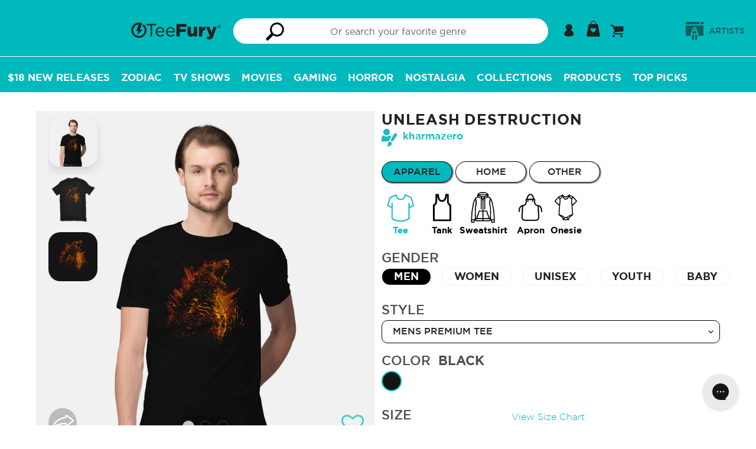

--- FILE ---
content_type: text/html; charset=utf-8
request_url: https://teefury.com/products/tee-mens-premium-unleash-destruction
body_size: 69317
content:
<!doctype html>
<html class="no-js" lang="en">
<head>
  <meta charset="utf-8">
  <meta http-equiv="X-UA-Compatible" content="IE=edge,chrome=1">
  <meta name="viewport" content="width=device-width,initial-scale=1">
  <meta name="theme-color" content="#00b9bd">
  <meta name="facebook-domain-verification" content="09mnxuzjvslsbkvway4h6p2ha0l0h2" />

  <!-- Added by lalmani to Verify ownership on google search console -->
  <meta name="google-site-verification" content="kp70_ozzAMoALFZN-oiExy5uuWjzJPEEuOJ32hJh3tw" /><link rel="canonical" href="https://teefury.com/products/tee-mens-premium-unleash-destruction"><link rel="shortcut icon" href="//teefury.com/cdn/shop/files/Bolt_32x32.png?v=1614327840" type="image/png"><title>Unleash Destruction-Mens-Premium-Tee-kharmazero by TeeFury</title><meta name="description" content="Unleash Destruction is a Mens Premium Tee from our trendy graphic pop culture collection of custom fandom inspired products and t shirts. Artist is kharmazero and design is: Pop Culture,Cult,Monsters,Japanese,Kaiju,Movies,Gojira,Japan,Tokyo,Destruction"><link rel="preload" href="https://teefury.com/cdn/shop/t/93/assets/gotham-medium.woff?v=136548079746709925471715754318" as="font" type="font/woff2" crossorigin="anonymous">
  <link rel="preload" href="https://teefury.com/cdn/shop/t/93/assets/gotham-book.ttf?v=173000533269859266681715754318" as="font" type="font/ttf" crossorigin="anonymous">
  <link rel="preload" href="https://teefury.com/cdn/shop/t/93/assets/gotham-bold.woff?v=95209057128837355081715754318" as="font" type="font/ttf" crossorigin="anonymous">
  <link rel="preload" href="https://teefury.com/cdn/shop/t/93/assets/gotham-medium.woff?v=136548079746709925471715754318" as="font" type="font/ttf" crossorigin="anonymous">
  
  
  <link href="//teefury.com/cdn/shop/t/93/assets/theme.scss.css?v=97147642481044143011768582201" rel="stylesheet" type="text/css" media="all" />
  <link href="//teefury.com/cdn/shop/t/93/assets/custom-dev.css?v=134207193124575268161725426257" rel="stylesheet" type="text/css" media="all" />

  <script>
    var theme = {
      strings: {
        addToCart: "Add to cart",
        soldOut: "Sold out",
        unavailable: "Unavailable",
        showMore: "Show More",
        showLess: "Show Less"
      },
      moneyFormat: '${{amount_no_trailing_zeros}}'
    }

    document.documentElement.className = document.documentElement.className.replace('no-js', 'js');
  </script><script src="//teefury.com/cdn/shop/t/93/assets/theme.js?v=41943230327798821431731502305" defer="defer"></script> 
  <script src="//teefury.com/cdn/shop/t/93/assets/lazysizes.js?v=180904610732387730431715754318" async="async"></script>
  <script src="//teefury.com/cdn/shop/t/93/assets/vendor.js?v=76925834746524728201715754318"></script>
  <script src="//teefury.com/cdn/shop/t/93/assets/reorder_custom.js?v=120251286113117739251715754318"></script>
  <script src="https://cdn.shopify.com/s/files/1/1869/0319/files/jquery.mb-comingsoon.js?v=1724910314" ></script>
  
   <!--[if (gt IE 9)|!(IE)]><!--><script src="//teefury.com/cdn/shop/t/93/assets/ajax-cart.js?v=68596061716188756021768582201" defer="defer"></script><!--<![endif]-->
  <!--[if lte IE 9]><script src="//teefury.com/cdn/shop/t/93/assets/ajax-cart.js?v=68596061716188756021768582201"></script><![endif]-->


  <script type="text/javascript">
    if (window.MSInputMethodContext && document.documentMode) {
      var scripts = document.getElementsByTagName('script')[0];
      var polyfill = document.createElement("script");
      polyfill.defer = true;
      polyfill.src = "//teefury.com/cdn/shop/t/93/assets/ie11CustomProperties.min.js?v=146208399201472936201715754318";

      scripts.parentNode.insertBefore(polyfill, scripts);
    }
  </script>



  <script>window.performance && window.performance.mark && window.performance.mark('shopify.content_for_header.start');</script><meta id="shopify-digital-wallet" name="shopify-digital-wallet" content="/18690319/digital_wallets/dialog">
<meta name="shopify-checkout-api-token" content="1ada38b8a2738e65e580c033c6a8e426">
<meta id="in-context-paypal-metadata" data-shop-id="18690319" data-venmo-supported="true" data-environment="production" data-locale="en_US" data-paypal-v4="true" data-currency="USD">
<link rel="alternate" hreflang="x-default" href="https://teefury.com/products/tee-mens-premium-unleash-destruction">
<link rel="alternate" hreflang="en" href="https://teefury.com/products/tee-mens-premium-unleash-destruction">
<link rel="alternate" hreflang="en-AU" href="https://teefury.com/en-au/products/tee-mens-premium-unleash-destruction">
<link rel="alternate" hreflang="en-NZ" href="https://teefury.com/en-au/products/tee-mens-premium-unleash-destruction">
<link rel="alternate" type="application/json+oembed" href="https://teefury.com/products/tee-mens-premium-unleash-destruction.oembed">
<script async="async" src="/checkouts/internal/preloads.js?locale=en-US"></script>
<link rel="preconnect" href="https://shop.app" crossorigin="anonymous">
<script async="async" src="https://shop.app/checkouts/internal/preloads.js?locale=en-US&shop_id=18690319" crossorigin="anonymous"></script>
<script id="apple-pay-shop-capabilities" type="application/json">{"shopId":18690319,"countryCode":"US","currencyCode":"USD","merchantCapabilities":["supports3DS"],"merchantId":"gid:\/\/shopify\/Shop\/18690319","merchantName":"TeeFury","requiredBillingContactFields":["postalAddress","email"],"requiredShippingContactFields":["postalAddress","email"],"shippingType":"shipping","supportedNetworks":["visa","masterCard","amex","discover","elo","jcb"],"total":{"type":"pending","label":"TeeFury","amount":"1.00"},"shopifyPaymentsEnabled":true,"supportsSubscriptions":true}</script>
<script id="shopify-features" type="application/json">{"accessToken":"1ada38b8a2738e65e580c033c6a8e426","betas":["rich-media-storefront-analytics"],"domain":"teefury.com","predictiveSearch":true,"shopId":18690319,"locale":"en"}</script>
<script>var Shopify = Shopify || {};
Shopify.shop = "teefury-com.myshopify.com";
Shopify.locale = "en";
Shopify.currency = {"active":"USD","rate":"1.0"};
Shopify.country = "US";
Shopify.theme = {"name":"Copy of Sense 2.0 Basic","id":126580588610,"schema_name":"Art Work","schema_version":"1.0.1","theme_store_id":null,"role":"main"};
Shopify.theme.handle = "null";
Shopify.theme.style = {"id":null,"handle":null};
Shopify.cdnHost = "teefury.com/cdn";
Shopify.routes = Shopify.routes || {};
Shopify.routes.root = "/";</script>
<script type="module">!function(o){(o.Shopify=o.Shopify||{}).modules=!0}(window);</script>
<script>!function(o){function n(){var o=[];function n(){o.push(Array.prototype.slice.apply(arguments))}return n.q=o,n}var t=o.Shopify=o.Shopify||{};t.loadFeatures=n(),t.autoloadFeatures=n()}(window);</script>
<script>
  window.ShopifyPay = window.ShopifyPay || {};
  window.ShopifyPay.apiHost = "shop.app\/pay";
  window.ShopifyPay.redirectState = null;
</script>
<script id="shop-js-analytics" type="application/json">{"pageType":"product"}</script>
<script defer="defer" async type="module" src="//teefury.com/cdn/shopifycloud/shop-js/modules/v2/client.init-shop-cart-sync_C5BV16lS.en.esm.js"></script>
<script defer="defer" async type="module" src="//teefury.com/cdn/shopifycloud/shop-js/modules/v2/chunk.common_CygWptCX.esm.js"></script>
<script type="module">
  await import("//teefury.com/cdn/shopifycloud/shop-js/modules/v2/client.init-shop-cart-sync_C5BV16lS.en.esm.js");
await import("//teefury.com/cdn/shopifycloud/shop-js/modules/v2/chunk.common_CygWptCX.esm.js");

  window.Shopify.SignInWithShop?.initShopCartSync?.({"fedCMEnabled":true,"windoidEnabled":true});

</script>
<script>
  window.Shopify = window.Shopify || {};
  if (!window.Shopify.featureAssets) window.Shopify.featureAssets = {};
  window.Shopify.featureAssets['shop-js'] = {"shop-cart-sync":["modules/v2/client.shop-cart-sync_ZFArdW7E.en.esm.js","modules/v2/chunk.common_CygWptCX.esm.js"],"init-fed-cm":["modules/v2/client.init-fed-cm_CmiC4vf6.en.esm.js","modules/v2/chunk.common_CygWptCX.esm.js"],"shop-button":["modules/v2/client.shop-button_tlx5R9nI.en.esm.js","modules/v2/chunk.common_CygWptCX.esm.js"],"shop-cash-offers":["modules/v2/client.shop-cash-offers_DOA2yAJr.en.esm.js","modules/v2/chunk.common_CygWptCX.esm.js","modules/v2/chunk.modal_D71HUcav.esm.js"],"init-windoid":["modules/v2/client.init-windoid_sURxWdc1.en.esm.js","modules/v2/chunk.common_CygWptCX.esm.js"],"shop-toast-manager":["modules/v2/client.shop-toast-manager_ClPi3nE9.en.esm.js","modules/v2/chunk.common_CygWptCX.esm.js"],"init-shop-email-lookup-coordinator":["modules/v2/client.init-shop-email-lookup-coordinator_B8hsDcYM.en.esm.js","modules/v2/chunk.common_CygWptCX.esm.js"],"init-shop-cart-sync":["modules/v2/client.init-shop-cart-sync_C5BV16lS.en.esm.js","modules/v2/chunk.common_CygWptCX.esm.js"],"avatar":["modules/v2/client.avatar_BTnouDA3.en.esm.js"],"pay-button":["modules/v2/client.pay-button_FdsNuTd3.en.esm.js","modules/v2/chunk.common_CygWptCX.esm.js"],"init-customer-accounts":["modules/v2/client.init-customer-accounts_DxDtT_ad.en.esm.js","modules/v2/client.shop-login-button_C5VAVYt1.en.esm.js","modules/v2/chunk.common_CygWptCX.esm.js","modules/v2/chunk.modal_D71HUcav.esm.js"],"init-shop-for-new-customer-accounts":["modules/v2/client.init-shop-for-new-customer-accounts_ChsxoAhi.en.esm.js","modules/v2/client.shop-login-button_C5VAVYt1.en.esm.js","modules/v2/chunk.common_CygWptCX.esm.js","modules/v2/chunk.modal_D71HUcav.esm.js"],"shop-login-button":["modules/v2/client.shop-login-button_C5VAVYt1.en.esm.js","modules/v2/chunk.common_CygWptCX.esm.js","modules/v2/chunk.modal_D71HUcav.esm.js"],"init-customer-accounts-sign-up":["modules/v2/client.init-customer-accounts-sign-up_CPSyQ0Tj.en.esm.js","modules/v2/client.shop-login-button_C5VAVYt1.en.esm.js","modules/v2/chunk.common_CygWptCX.esm.js","modules/v2/chunk.modal_D71HUcav.esm.js"],"shop-follow-button":["modules/v2/client.shop-follow-button_Cva4Ekp9.en.esm.js","modules/v2/chunk.common_CygWptCX.esm.js","modules/v2/chunk.modal_D71HUcav.esm.js"],"checkout-modal":["modules/v2/client.checkout-modal_BPM8l0SH.en.esm.js","modules/v2/chunk.common_CygWptCX.esm.js","modules/v2/chunk.modal_D71HUcav.esm.js"],"lead-capture":["modules/v2/client.lead-capture_Bi8yE_yS.en.esm.js","modules/v2/chunk.common_CygWptCX.esm.js","modules/v2/chunk.modal_D71HUcav.esm.js"],"shop-login":["modules/v2/client.shop-login_D6lNrXab.en.esm.js","modules/v2/chunk.common_CygWptCX.esm.js","modules/v2/chunk.modal_D71HUcav.esm.js"],"payment-terms":["modules/v2/client.payment-terms_CZxnsJam.en.esm.js","modules/v2/chunk.common_CygWptCX.esm.js","modules/v2/chunk.modal_D71HUcav.esm.js"]};
</script>
<script>(function() {
  var isLoaded = false;
  function asyncLoad() {
    if (isLoaded) return;
    isLoaded = true;
    var urls = ["https:\/\/assets.smartwishlist.webmarked.net\/static\/v6\/smartwishlist.js?shop=teefury-com.myshopify.com","https:\/\/ecommplugins-scripts.trustpilot.com\/v2.1\/js\/header.min.js?settings=eyJrZXkiOiJuWFJORVhaNE82ZlFMWnJWIiwicyI6Im5vbmUifQ==\u0026shop=teefury-com.myshopify.com","https:\/\/ecommplugins-trustboxsettings.trustpilot.com\/teefury-com.myshopify.com.js?settings=1628262665578\u0026shop=teefury-com.myshopify.com","https:\/\/static.shareasale.com\/json\/shopify\/deduplication.js?shop=teefury-com.myshopify.com","https:\/\/static.shareasale.com\/json\/shopify\/shareasale-tracking.js?sasmid=133139\u0026ssmtid=19038\u0026shop=teefury-com.myshopify.com","https:\/\/config.gorgias.chat\/bundle-loader\/01GYCBSXV5VJY6Q9ZP3G4S8M0E?source=shopify1click\u0026shop=teefury-com.myshopify.com","https:\/\/cdn.attn.tv\/teefury\/dtag.js?shop=teefury-com.myshopify.com","\/\/searchserverapi1.com\/widgets\/shopify\/init.js?a=9i4h6h5q6I\u0026shop=teefury-com.myshopify.com","https:\/\/cdn.9gtb.com\/loader.js?g_cvt_id=51cfb7d1-c739-42ab-b06b-53cead6107da\u0026shop=teefury-com.myshopify.com"];
    for (var i = 0; i < urls.length; i++) {
      var s = document.createElement('script');
      s.type = 'text/javascript';
      s.async = true;
      s.src = urls[i];
      var x = document.getElementsByTagName('script')[0];
      x.parentNode.insertBefore(s, x);
    }
  };
  if(window.attachEvent) {
    window.attachEvent('onload', asyncLoad);
  } else {
    window.addEventListener('load', asyncLoad, false);
  }
})();</script>
<script id="__st">var __st={"a":18690319,"offset":-18000,"reqid":"cbd2fd3d-c61e-4fa3-8d39-ad1744d2986f-1768802363","pageurl":"teefury.com\/products\/tee-mens-premium-unleash-destruction","u":"d06c360f3a3f","p":"product","rtyp":"product","rid":7049939353666};</script>
<script>window.ShopifyPaypalV4VisibilityTracking = true;</script>
<script id="captcha-bootstrap">!function(){'use strict';const t='contact',e='account',n='new_comment',o=[[t,t],['blogs',n],['comments',n],[t,'customer']],c=[[e,'customer_login'],[e,'guest_login'],[e,'recover_customer_password'],[e,'create_customer']],r=t=>t.map((([t,e])=>`form[action*='/${t}']:not([data-nocaptcha='true']) input[name='form_type'][value='${e}']`)).join(','),a=t=>()=>t?[...document.querySelectorAll(t)].map((t=>t.form)):[];function s(){const t=[...o],e=r(t);return a(e)}const i='password',u='form_key',d=['recaptcha-v3-token','g-recaptcha-response','h-captcha-response',i],f=()=>{try{return window.sessionStorage}catch{return}},m='__shopify_v',_=t=>t.elements[u];function p(t,e,n=!1){try{const o=window.sessionStorage,c=JSON.parse(o.getItem(e)),{data:r}=function(t){const{data:e,action:n}=t;return t[m]||n?{data:e,action:n}:{data:t,action:n}}(c);for(const[e,n]of Object.entries(r))t.elements[e]&&(t.elements[e].value=n);n&&o.removeItem(e)}catch(o){console.error('form repopulation failed',{error:o})}}const l='form_type',E='cptcha';function T(t){t.dataset[E]=!0}const w=window,h=w.document,L='Shopify',v='ce_forms',y='captcha';let A=!1;((t,e)=>{const n=(g='f06e6c50-85a8-45c8-87d0-21a2b65856fe',I='https://cdn.shopify.com/shopifycloud/storefront-forms-hcaptcha/ce_storefront_forms_captcha_hcaptcha.v1.5.2.iife.js',D={infoText:'Protected by hCaptcha',privacyText:'Privacy',termsText:'Terms'},(t,e,n)=>{const o=w[L][v],c=o.bindForm;if(c)return c(t,g,e,D).then(n);var r;o.q.push([[t,g,e,D],n]),r=I,A||(h.body.append(Object.assign(h.createElement('script'),{id:'captcha-provider',async:!0,src:r})),A=!0)});var g,I,D;w[L]=w[L]||{},w[L][v]=w[L][v]||{},w[L][v].q=[],w[L][y]=w[L][y]||{},w[L][y].protect=function(t,e){n(t,void 0,e),T(t)},Object.freeze(w[L][y]),function(t,e,n,w,h,L){const[v,y,A,g]=function(t,e,n){const i=e?o:[],u=t?c:[],d=[...i,...u],f=r(d),m=r(i),_=r(d.filter((([t,e])=>n.includes(e))));return[a(f),a(m),a(_),s()]}(w,h,L),I=t=>{const e=t.target;return e instanceof HTMLFormElement?e:e&&e.form},D=t=>v().includes(t);t.addEventListener('submit',(t=>{const e=I(t);if(!e)return;const n=D(e)&&!e.dataset.hcaptchaBound&&!e.dataset.recaptchaBound,o=_(e),c=g().includes(e)&&(!o||!o.value);(n||c)&&t.preventDefault(),c&&!n&&(function(t){try{if(!f())return;!function(t){const e=f();if(!e)return;const n=_(t);if(!n)return;const o=n.value;o&&e.removeItem(o)}(t);const e=Array.from(Array(32),(()=>Math.random().toString(36)[2])).join('');!function(t,e){_(t)||t.append(Object.assign(document.createElement('input'),{type:'hidden',name:u})),t.elements[u].value=e}(t,e),function(t,e){const n=f();if(!n)return;const o=[...t.querySelectorAll(`input[type='${i}']`)].map((({name:t})=>t)),c=[...d,...o],r={};for(const[a,s]of new FormData(t).entries())c.includes(a)||(r[a]=s);n.setItem(e,JSON.stringify({[m]:1,action:t.action,data:r}))}(t,e)}catch(e){console.error('failed to persist form',e)}}(e),e.submit())}));const S=(t,e)=>{t&&!t.dataset[E]&&(n(t,e.some((e=>e===t))),T(t))};for(const o of['focusin','change'])t.addEventListener(o,(t=>{const e=I(t);D(e)&&S(e,y())}));const B=e.get('form_key'),M=e.get(l),P=B&&M;t.addEventListener('DOMContentLoaded',(()=>{const t=y();if(P)for(const e of t)e.elements[l].value===M&&p(e,B);[...new Set([...A(),...v().filter((t=>'true'===t.dataset.shopifyCaptcha))])].forEach((e=>S(e,t)))}))}(h,new URLSearchParams(w.location.search),n,t,e,['guest_login'])})(!0,!0)}();</script>
<script integrity="sha256-4kQ18oKyAcykRKYeNunJcIwy7WH5gtpwJnB7kiuLZ1E=" data-source-attribution="shopify.loadfeatures" defer="defer" src="//teefury.com/cdn/shopifycloud/storefront/assets/storefront/load_feature-a0a9edcb.js" crossorigin="anonymous"></script>
<script crossorigin="anonymous" defer="defer" src="//teefury.com/cdn/shopifycloud/storefront/assets/shopify_pay/storefront-65b4c6d7.js?v=20250812"></script>
<script data-source-attribution="shopify.dynamic_checkout.dynamic.init">var Shopify=Shopify||{};Shopify.PaymentButton=Shopify.PaymentButton||{isStorefrontPortableWallets:!0,init:function(){window.Shopify.PaymentButton.init=function(){};var t=document.createElement("script");t.src="https://teefury.com/cdn/shopifycloud/portable-wallets/latest/portable-wallets.en.js",t.type="module",document.head.appendChild(t)}};
</script>
<script data-source-attribution="shopify.dynamic_checkout.buyer_consent">
  function portableWalletsHideBuyerConsent(e){var t=document.getElementById("shopify-buyer-consent"),n=document.getElementById("shopify-subscription-policy-button");t&&n&&(t.classList.add("hidden"),t.setAttribute("aria-hidden","true"),n.removeEventListener("click",e))}function portableWalletsShowBuyerConsent(e){var t=document.getElementById("shopify-buyer-consent"),n=document.getElementById("shopify-subscription-policy-button");t&&n&&(t.classList.remove("hidden"),t.removeAttribute("aria-hidden"),n.addEventListener("click",e))}window.Shopify?.PaymentButton&&(window.Shopify.PaymentButton.hideBuyerConsent=portableWalletsHideBuyerConsent,window.Shopify.PaymentButton.showBuyerConsent=portableWalletsShowBuyerConsent);
</script>
<script data-source-attribution="shopify.dynamic_checkout.cart.bootstrap">document.addEventListener("DOMContentLoaded",(function(){function t(){return document.querySelector("shopify-accelerated-checkout-cart, shopify-accelerated-checkout")}if(t())Shopify.PaymentButton.init();else{new MutationObserver((function(e,n){t()&&(Shopify.PaymentButton.init(),n.disconnect())})).observe(document.body,{childList:!0,subtree:!0})}}));
</script>
<script id='scb4127' type='text/javascript' async='' src='https://teefury.com/cdn/shopifycloud/privacy-banner/storefront-banner.js'></script><link id="shopify-accelerated-checkout-styles" rel="stylesheet" media="screen" href="https://teefury.com/cdn/shopifycloud/portable-wallets/latest/accelerated-checkout-backwards-compat.css" crossorigin="anonymous">
<style id="shopify-accelerated-checkout-cart">
        #shopify-buyer-consent {
  margin-top: 1em;
  display: inline-block;
  width: 100%;
}

#shopify-buyer-consent.hidden {
  display: none;
}

#shopify-subscription-policy-button {
  background: none;
  border: none;
  padding: 0;
  text-decoration: underline;
  font-size: inherit;
  cursor: pointer;
}

#shopify-subscription-policy-button::before {
  box-shadow: none;
}

      </style>

<script>window.performance && window.performance.mark && window.performance.mark('shopify.content_for_header.end');</script>

  <!-- Google Tag Manager Commented on JUl 2024
<script>(function(w,d,s,l,i){w[l]=w[l]||[];w[l].push({'gtm.start':
new Date().getTime(),event:'gtm.js'});var f=d.getElementsByTagName(s)[0],
j=d.createElement(s),dl=l!='dataLayer'?'&l='+l:'';j.async=true;j.src=
'https://www.googletagmanager.com/gtm.js?id='+i+dl;f.parentNode.insertBefore(j,f);
})(window,document,'script','dataLayer','GTM-KXH3WFX');</script>
<!-- End Google Tag Manager -->
  

<!-- BEGIN app block: shopify://apps/attentive/blocks/attn-tag/8df62c72-8fe4-407e-a5b3-72132be30a0d --><script type="text/javascript" src="https://cdn.attn.tv/teefury/dtag.js?source=app-embed" defer="defer"></script>


<!-- END app block --><!-- BEGIN app block: shopify://apps/securify/blocks/browser-blocker/e3ed2576-9111-486f-86eb-a36b6bee4e94 -->

<script>
  // Pass shop domain to the React app via global variable
  window.SECURIFY_SHOP_DOMAIN = "teefury.com";
  window.SECURIFY_CUSTOMER_ID = null;
</script>

<script src="https://cdn.shopify.com/extensions/019bc1cc-06d8-7e3f-967d-afdcd749ef37/securify-68/assets/visitor-blocker-v2.iife.js" async fetchpriority="high"></script>
<!-- END app block --><meta property="og:image" content="https://cdn.shopify.com/s/files/1/1869/0319/files/108811-collection-tee-men-pre-color-blk.jpg?v=1706294627" />
<meta property="og:image:secure_url" content="https://cdn.shopify.com/s/files/1/1869/0319/files/108811-collection-tee-men-pre-color-blk.jpg?v=1706294627" />
<meta property="og:image:width" content="1200" />
<meta property="og:image:height" content="1200" />
<meta property="og:image:alt" content="Unleash Destruction-Mens-Premium-Tee-kharmazero" />
<link href="https://monorail-edge.shopifysvc.com" rel="dns-prefetch">
<script>(function(){if ("sendBeacon" in navigator && "performance" in window) {try {var session_token_from_headers = performance.getEntriesByType('navigation')[0].serverTiming.find(x => x.name == '_s').description;} catch {var session_token_from_headers = undefined;}var session_cookie_matches = document.cookie.match(/_shopify_s=([^;]*)/);var session_token_from_cookie = session_cookie_matches && session_cookie_matches.length === 2 ? session_cookie_matches[1] : "";var session_token = session_token_from_headers || session_token_from_cookie || "";function handle_abandonment_event(e) {var entries = performance.getEntries().filter(function(entry) {return /monorail-edge.shopifysvc.com/.test(entry.name);});if (!window.abandonment_tracked && entries.length === 0) {window.abandonment_tracked = true;var currentMs = Date.now();var navigation_start = performance.timing.navigationStart;var payload = {shop_id: 18690319,url: window.location.href,navigation_start,duration: currentMs - navigation_start,session_token,page_type: "product"};window.navigator.sendBeacon("https://monorail-edge.shopifysvc.com/v1/produce", JSON.stringify({schema_id: "online_store_buyer_site_abandonment/1.1",payload: payload,metadata: {event_created_at_ms: currentMs,event_sent_at_ms: currentMs}}));}}window.addEventListener('pagehide', handle_abandonment_event);}}());</script>
<script id="web-pixels-manager-setup">(function e(e,d,r,n,o){if(void 0===o&&(o={}),!Boolean(null===(a=null===(i=window.Shopify)||void 0===i?void 0:i.analytics)||void 0===a?void 0:a.replayQueue)){var i,a;window.Shopify=window.Shopify||{};var t=window.Shopify;t.analytics=t.analytics||{};var s=t.analytics;s.replayQueue=[],s.publish=function(e,d,r){return s.replayQueue.push([e,d,r]),!0};try{self.performance.mark("wpm:start")}catch(e){}var l=function(){var e={modern:/Edge?\/(1{2}[4-9]|1[2-9]\d|[2-9]\d{2}|\d{4,})\.\d+(\.\d+|)|Firefox\/(1{2}[4-9]|1[2-9]\d|[2-9]\d{2}|\d{4,})\.\d+(\.\d+|)|Chrom(ium|e)\/(9{2}|\d{3,})\.\d+(\.\d+|)|(Maci|X1{2}).+ Version\/(15\.\d+|(1[6-9]|[2-9]\d|\d{3,})\.\d+)([,.]\d+|)( \(\w+\)|)( Mobile\/\w+|) Safari\/|Chrome.+OPR\/(9{2}|\d{3,})\.\d+\.\d+|(CPU[ +]OS|iPhone[ +]OS|CPU[ +]iPhone|CPU IPhone OS|CPU iPad OS)[ +]+(15[._]\d+|(1[6-9]|[2-9]\d|\d{3,})[._]\d+)([._]\d+|)|Android:?[ /-](13[3-9]|1[4-9]\d|[2-9]\d{2}|\d{4,})(\.\d+|)(\.\d+|)|Android.+Firefox\/(13[5-9]|1[4-9]\d|[2-9]\d{2}|\d{4,})\.\d+(\.\d+|)|Android.+Chrom(ium|e)\/(13[3-9]|1[4-9]\d|[2-9]\d{2}|\d{4,})\.\d+(\.\d+|)|SamsungBrowser\/([2-9]\d|\d{3,})\.\d+/,legacy:/Edge?\/(1[6-9]|[2-9]\d|\d{3,})\.\d+(\.\d+|)|Firefox\/(5[4-9]|[6-9]\d|\d{3,})\.\d+(\.\d+|)|Chrom(ium|e)\/(5[1-9]|[6-9]\d|\d{3,})\.\d+(\.\d+|)([\d.]+$|.*Safari\/(?![\d.]+ Edge\/[\d.]+$))|(Maci|X1{2}).+ Version\/(10\.\d+|(1[1-9]|[2-9]\d|\d{3,})\.\d+)([,.]\d+|)( \(\w+\)|)( Mobile\/\w+|) Safari\/|Chrome.+OPR\/(3[89]|[4-9]\d|\d{3,})\.\d+\.\d+|(CPU[ +]OS|iPhone[ +]OS|CPU[ +]iPhone|CPU IPhone OS|CPU iPad OS)[ +]+(10[._]\d+|(1[1-9]|[2-9]\d|\d{3,})[._]\d+)([._]\d+|)|Android:?[ /-](13[3-9]|1[4-9]\d|[2-9]\d{2}|\d{4,})(\.\d+|)(\.\d+|)|Mobile Safari.+OPR\/([89]\d|\d{3,})\.\d+\.\d+|Android.+Firefox\/(13[5-9]|1[4-9]\d|[2-9]\d{2}|\d{4,})\.\d+(\.\d+|)|Android.+Chrom(ium|e)\/(13[3-9]|1[4-9]\d|[2-9]\d{2}|\d{4,})\.\d+(\.\d+|)|Android.+(UC? ?Browser|UCWEB|U3)[ /]?(15\.([5-9]|\d{2,})|(1[6-9]|[2-9]\d|\d{3,})\.\d+)\.\d+|SamsungBrowser\/(5\.\d+|([6-9]|\d{2,})\.\d+)|Android.+MQ{2}Browser\/(14(\.(9|\d{2,})|)|(1[5-9]|[2-9]\d|\d{3,})(\.\d+|))(\.\d+|)|K[Aa][Ii]OS\/(3\.\d+|([4-9]|\d{2,})\.\d+)(\.\d+|)/},d=e.modern,r=e.legacy,n=navigator.userAgent;return n.match(d)?"modern":n.match(r)?"legacy":"unknown"}(),u="modern"===l?"modern":"legacy",c=(null!=n?n:{modern:"",legacy:""})[u],f=function(e){return[e.baseUrl,"/wpm","/b",e.hashVersion,"modern"===e.buildTarget?"m":"l",".js"].join("")}({baseUrl:d,hashVersion:r,buildTarget:u}),m=function(e){var d=e.version,r=e.bundleTarget,n=e.surface,o=e.pageUrl,i=e.monorailEndpoint;return{emit:function(e){var a=e.status,t=e.errorMsg,s=(new Date).getTime(),l=JSON.stringify({metadata:{event_sent_at_ms:s},events:[{schema_id:"web_pixels_manager_load/3.1",payload:{version:d,bundle_target:r,page_url:o,status:a,surface:n,error_msg:t},metadata:{event_created_at_ms:s}}]});if(!i)return console&&console.warn&&console.warn("[Web Pixels Manager] No Monorail endpoint provided, skipping logging."),!1;try{return self.navigator.sendBeacon.bind(self.navigator)(i,l)}catch(e){}var u=new XMLHttpRequest;try{return u.open("POST",i,!0),u.setRequestHeader("Content-Type","text/plain"),u.send(l),!0}catch(e){return console&&console.warn&&console.warn("[Web Pixels Manager] Got an unhandled error while logging to Monorail."),!1}}}}({version:r,bundleTarget:l,surface:e.surface,pageUrl:self.location.href,monorailEndpoint:e.monorailEndpoint});try{o.browserTarget=l,function(e){var d=e.src,r=e.async,n=void 0===r||r,o=e.onload,i=e.onerror,a=e.sri,t=e.scriptDataAttributes,s=void 0===t?{}:t,l=document.createElement("script"),u=document.querySelector("head"),c=document.querySelector("body");if(l.async=n,l.src=d,a&&(l.integrity=a,l.crossOrigin="anonymous"),s)for(var f in s)if(Object.prototype.hasOwnProperty.call(s,f))try{l.dataset[f]=s[f]}catch(e){}if(o&&l.addEventListener("load",o),i&&l.addEventListener("error",i),u)u.appendChild(l);else{if(!c)throw new Error("Did not find a head or body element to append the script");c.appendChild(l)}}({src:f,async:!0,onload:function(){if(!function(){var e,d;return Boolean(null===(d=null===(e=window.Shopify)||void 0===e?void 0:e.analytics)||void 0===d?void 0:d.initialized)}()){var d=window.webPixelsManager.init(e)||void 0;if(d){var r=window.Shopify.analytics;r.replayQueue.forEach((function(e){var r=e[0],n=e[1],o=e[2];d.publishCustomEvent(r,n,o)})),r.replayQueue=[],r.publish=d.publishCustomEvent,r.visitor=d.visitor,r.initialized=!0}}},onerror:function(){return m.emit({status:"failed",errorMsg:"".concat(f," has failed to load")})},sri:function(e){var d=/^sha384-[A-Za-z0-9+/=]+$/;return"string"==typeof e&&d.test(e)}(c)?c:"",scriptDataAttributes:o}),m.emit({status:"loading"})}catch(e){m.emit({status:"failed",errorMsg:(null==e?void 0:e.message)||"Unknown error"})}}})({shopId: 18690319,storefrontBaseUrl: "https://teefury.com",extensionsBaseUrl: "https://extensions.shopifycdn.com/cdn/shopifycloud/web-pixels-manager",monorailEndpoint: "https://monorail-edge.shopifysvc.com/unstable/produce_batch",surface: "storefront-renderer",enabledBetaFlags: ["2dca8a86"],webPixelsConfigList: [{"id":"1251967042","configuration":"{\"apiKey\":\"9i4h6h5q6I\", \"host\":\"searchserverapi1.com\"}","eventPayloadVersion":"v1","runtimeContext":"STRICT","scriptVersion":"5559ea45e47b67d15b30b79e7c6719da","type":"APP","apiClientId":578825,"privacyPurposes":["ANALYTICS"],"dataSharingAdjustments":{"protectedCustomerApprovalScopes":["read_customer_personal_data"]}},{"id":"739246146","configuration":"{\"pixelCode\":\"D0H3QPJC77U7UIMOV5F0\"}","eventPayloadVersion":"v1","runtimeContext":"STRICT","scriptVersion":"22e92c2ad45662f435e4801458fb78cc","type":"APP","apiClientId":4383523,"privacyPurposes":["ANALYTICS","MARKETING","SALE_OF_DATA"],"dataSharingAdjustments":{"protectedCustomerApprovalScopes":["read_customer_address","read_customer_email","read_customer_name","read_customer_personal_data","read_customer_phone"]}},{"id":"566755394","configuration":"{\"config\":\"{\\\"google_tag_ids\\\":[\\\"G-9NLYL8LHEG\\\",\\\"AW-925343112\\\",\\\"GT-TX9J4WCL\\\"],\\\"target_country\\\":\\\"US\\\",\\\"gtag_events\\\":[{\\\"type\\\":\\\"begin_checkout\\\",\\\"action_label\\\":[\\\"G-9NLYL8LHEG\\\",\\\"AW-925343112\\\/rBsWCPe7ocMBEIi7nrkD\\\"]},{\\\"type\\\":\\\"search\\\",\\\"action_label\\\":[\\\"G-9NLYL8LHEG\\\",\\\"AW-925343112\\\/m748CPq7ocMBEIi7nrkD\\\"]},{\\\"type\\\":\\\"view_item\\\",\\\"action_label\\\":[\\\"G-9NLYL8LHEG\\\",\\\"AW-925343112\\\/9vcQCPG7ocMBEIi7nrkD\\\",\\\"MC-9KJT82MG81\\\"]},{\\\"type\\\":\\\"purchase\\\",\\\"action_label\\\":[\\\"G-9NLYL8LHEG\\\",\\\"AW-925343112\\\/xSvmCO67ocMBEIi7nrkD\\\",\\\"MC-9KJT82MG81\\\"]},{\\\"type\\\":\\\"page_view\\\",\\\"action_label\\\":[\\\"G-9NLYL8LHEG\\\",\\\"AW-925343112\\\/8fO4COu7ocMBEIi7nrkD\\\",\\\"MC-9KJT82MG81\\\"]},{\\\"type\\\":\\\"add_payment_info\\\",\\\"action_label\\\":[\\\"G-9NLYL8LHEG\\\",\\\"AW-925343112\\\/wsvrCP27ocMBEIi7nrkD\\\"]},{\\\"type\\\":\\\"add_to_cart\\\",\\\"action_label\\\":[\\\"G-9NLYL8LHEG\\\",\\\"AW-925343112\\\/tnDuCPS7ocMBEIi7nrkD\\\"]}],\\\"enable_monitoring_mode\\\":false}\"}","eventPayloadVersion":"v1","runtimeContext":"OPEN","scriptVersion":"b2a88bafab3e21179ed38636efcd8a93","type":"APP","apiClientId":1780363,"privacyPurposes":[],"dataSharingAdjustments":{"protectedCustomerApprovalScopes":["read_customer_address","read_customer_email","read_customer_name","read_customer_personal_data","read_customer_phone"]}},{"id":"226918466","configuration":"{\"masterTagID\":\"19038\",\"merchantID\":\"133139\",\"appPath\":\"https:\/\/daedalus.shareasale.com\",\"storeID\":\"NaN\",\"xTypeMode\":\"NaN\",\"xTypeValue\":\"NaN\",\"channelDedup\":\"NaN\"}","eventPayloadVersion":"v1","runtimeContext":"STRICT","scriptVersion":"f300cca684872f2df140f714437af558","type":"APP","apiClientId":4929191,"privacyPurposes":["ANALYTICS","MARKETING"],"dataSharingAdjustments":{"protectedCustomerApprovalScopes":["read_customer_personal_data"]}},{"id":"152502338","configuration":"{\"pixel_id\":\"840085559757901\",\"pixel_type\":\"facebook_pixel\",\"metaapp_system_user_token\":\"-\"}","eventPayloadVersion":"v1","runtimeContext":"OPEN","scriptVersion":"ca16bc87fe92b6042fbaa3acc2fbdaa6","type":"APP","apiClientId":2329312,"privacyPurposes":["ANALYTICS","MARKETING","SALE_OF_DATA"],"dataSharingAdjustments":{"protectedCustomerApprovalScopes":["read_customer_address","read_customer_email","read_customer_name","read_customer_personal_data","read_customer_phone"]}},{"id":"41451586","configuration":"{\"env\":\"prod\"}","eventPayloadVersion":"v1","runtimeContext":"LAX","scriptVersion":"1a41e1eca09c95376c0b4a84ae3b11ef","type":"APP","apiClientId":3977633,"privacyPurposes":["ANALYTICS","MARKETING"],"dataSharingAdjustments":{"protectedCustomerApprovalScopes":["read_customer_address","read_customer_email","read_customer_name","read_customer_personal_data","read_customer_phone"]}},{"id":"25788482","eventPayloadVersion":"1","runtimeContext":"LAX","scriptVersion":"4","type":"CUSTOM","privacyPurposes":["ANALYTICS","MARKETING","SALE_OF_DATA"],"name":"Google Tag Manager"},{"id":"68157506","eventPayloadVersion":"v1","runtimeContext":"LAX","scriptVersion":"1","type":"CUSTOM","privacyPurposes":["MARKETING"],"name":"Meta pixel (migrated)"},{"id":"shopify-app-pixel","configuration":"{}","eventPayloadVersion":"v1","runtimeContext":"STRICT","scriptVersion":"0450","apiClientId":"shopify-pixel","type":"APP","privacyPurposes":["ANALYTICS","MARKETING"]},{"id":"shopify-custom-pixel","eventPayloadVersion":"v1","runtimeContext":"LAX","scriptVersion":"0450","apiClientId":"shopify-pixel","type":"CUSTOM","privacyPurposes":["ANALYTICS","MARKETING"]}],isMerchantRequest: false,initData: {"shop":{"name":"TeeFury","paymentSettings":{"currencyCode":"USD"},"myshopifyDomain":"teefury-com.myshopify.com","countryCode":"US","storefrontUrl":"https:\/\/teefury.com"},"customer":null,"cart":null,"checkout":null,"productVariants":[{"price":{"amount":28.0,"currencyCode":"USD"},"product":{"title":"Unleash Destruction","vendor":"kharmazero","id":"7049939353666","untranslatedTitle":"Unleash Destruction","url":"\/products\/tee-mens-premium-unleash-destruction","type":"Tee"},"id":"40727277797442","image":{"src":"\/\/teefury.com\/cdn\/shop\/files\/108811-collection-tee-men-pre-color-blk.jpg?v=1706294627"},"sku":"108811-tee-men-pre-blk-s","title":"Mens \/ Black \/ S","untranslatedTitle":"Mens \/ Black \/ S"},{"price":{"amount":28.0,"currencyCode":"USD"},"product":{"title":"Unleash Destruction","vendor":"kharmazero","id":"7049939353666","untranslatedTitle":"Unleash Destruction","url":"\/products\/tee-mens-premium-unleash-destruction","type":"Tee"},"id":"40727277830210","image":{"src":"\/\/teefury.com\/cdn\/shop\/files\/108811-collection-tee-men-pre-color-blk.jpg?v=1706294627"},"sku":"108811-tee-men-pre-blk-m","title":"Mens \/ Black \/ M","untranslatedTitle":"Mens \/ Black \/ M"},{"price":{"amount":28.0,"currencyCode":"USD"},"product":{"title":"Unleash Destruction","vendor":"kharmazero","id":"7049939353666","untranslatedTitle":"Unleash Destruction","url":"\/products\/tee-mens-premium-unleash-destruction","type":"Tee"},"id":"40727277862978","image":{"src":"\/\/teefury.com\/cdn\/shop\/files\/108811-collection-tee-men-pre-color-blk.jpg?v=1706294627"},"sku":"108811-tee-men-pre-blk-l","title":"Mens \/ Black \/ L","untranslatedTitle":"Mens \/ Black \/ L"},{"price":{"amount":28.0,"currencyCode":"USD"},"product":{"title":"Unleash Destruction","vendor":"kharmazero","id":"7049939353666","untranslatedTitle":"Unleash Destruction","url":"\/products\/tee-mens-premium-unleash-destruction","type":"Tee"},"id":"40727277895746","image":{"src":"\/\/teefury.com\/cdn\/shop\/files\/108811-collection-tee-men-pre-color-blk.jpg?v=1706294627"},"sku":"108811-tee-men-pre-blk-xl","title":"Mens \/ Black \/ XL","untranslatedTitle":"Mens \/ Black \/ XL"},{"price":{"amount":29.0,"currencyCode":"USD"},"product":{"title":"Unleash Destruction","vendor":"kharmazero","id":"7049939353666","untranslatedTitle":"Unleash Destruction","url":"\/products\/tee-mens-premium-unleash-destruction","type":"Tee"},"id":"40727277928514","image":{"src":"\/\/teefury.com\/cdn\/shop\/files\/108811-collection-tee-men-pre-color-blk.jpg?v=1706294627"},"sku":"108811-tee-men-pre-blk-2xl","title":"Mens \/ Black \/ 2XL","untranslatedTitle":"Mens \/ Black \/ 2XL"},{"price":{"amount":30.0,"currencyCode":"USD"},"product":{"title":"Unleash Destruction","vendor":"kharmazero","id":"7049939353666","untranslatedTitle":"Unleash Destruction","url":"\/products\/tee-mens-premium-unleash-destruction","type":"Tee"},"id":"40727277961282","image":{"src":"\/\/teefury.com\/cdn\/shop\/files\/108811-collection-tee-men-pre-color-blk.jpg?v=1706294627"},"sku":"108811-tee-men-pre-blk-3xl","title":"Mens \/ Black \/ 3XL","untranslatedTitle":"Mens \/ Black \/ 3XL"}],"purchasingCompany":null},},"https://teefury.com/cdn","fcfee988w5aeb613cpc8e4bc33m6693e112",{"modern":"","legacy":""},{"shopId":"18690319","storefrontBaseUrl":"https:\/\/teefury.com","extensionBaseUrl":"https:\/\/extensions.shopifycdn.com\/cdn\/shopifycloud\/web-pixels-manager","surface":"storefront-renderer","enabledBetaFlags":"[\"2dca8a86\"]","isMerchantRequest":"false","hashVersion":"fcfee988w5aeb613cpc8e4bc33m6693e112","publish":"custom","events":"[[\"page_viewed\",{}],[\"product_viewed\",{\"productVariant\":{\"price\":{\"amount\":28.0,\"currencyCode\":\"USD\"},\"product\":{\"title\":\"Unleash Destruction\",\"vendor\":\"kharmazero\",\"id\":\"7049939353666\",\"untranslatedTitle\":\"Unleash Destruction\",\"url\":\"\/products\/tee-mens-premium-unleash-destruction\",\"type\":\"Tee\"},\"id\":\"40727277797442\",\"image\":{\"src\":\"\/\/teefury.com\/cdn\/shop\/files\/108811-collection-tee-men-pre-color-blk.jpg?v=1706294627\"},\"sku\":\"108811-tee-men-pre-blk-s\",\"title\":\"Mens \/ Black \/ S\",\"untranslatedTitle\":\"Mens \/ Black \/ S\"}}]]"});</script><script>
  window.ShopifyAnalytics = window.ShopifyAnalytics || {};
  window.ShopifyAnalytics.meta = window.ShopifyAnalytics.meta || {};
  window.ShopifyAnalytics.meta.currency = 'USD';
  var meta = {"product":{"id":7049939353666,"gid":"gid:\/\/shopify\/Product\/7049939353666","vendor":"kharmazero","type":"Tee","handle":"tee-mens-premium-unleash-destruction","variants":[{"id":40727277797442,"price":2800,"name":"Unleash Destruction - Mens \/ Black \/ S","public_title":"Mens \/ Black \/ S","sku":"108811-tee-men-pre-blk-s"},{"id":40727277830210,"price":2800,"name":"Unleash Destruction - Mens \/ Black \/ M","public_title":"Mens \/ Black \/ M","sku":"108811-tee-men-pre-blk-m"},{"id":40727277862978,"price":2800,"name":"Unleash Destruction - Mens \/ Black \/ L","public_title":"Mens \/ Black \/ L","sku":"108811-tee-men-pre-blk-l"},{"id":40727277895746,"price":2800,"name":"Unleash Destruction - Mens \/ Black \/ XL","public_title":"Mens \/ Black \/ XL","sku":"108811-tee-men-pre-blk-xl"},{"id":40727277928514,"price":2900,"name":"Unleash Destruction - Mens \/ Black \/ 2XL","public_title":"Mens \/ Black \/ 2XL","sku":"108811-tee-men-pre-blk-2xl"},{"id":40727277961282,"price":3000,"name":"Unleash Destruction - Mens \/ Black \/ 3XL","public_title":"Mens \/ Black \/ 3XL","sku":"108811-tee-men-pre-blk-3xl"}],"remote":false},"page":{"pageType":"product","resourceType":"product","resourceId":7049939353666,"requestId":"cbd2fd3d-c61e-4fa3-8d39-ad1744d2986f-1768802363"}};
  for (var attr in meta) {
    window.ShopifyAnalytics.meta[attr] = meta[attr];
  }
</script>
<script class="analytics">
  (function () {
    var customDocumentWrite = function(content) {
      var jquery = null;

      if (window.jQuery) {
        jquery = window.jQuery;
      } else if (window.Checkout && window.Checkout.$) {
        jquery = window.Checkout.$;
      }

      if (jquery) {
        jquery('body').append(content);
      }
    };

    var hasLoggedConversion = function(token) {
      if (token) {
        return document.cookie.indexOf('loggedConversion=' + token) !== -1;
      }
      return false;
    }

    var setCookieIfConversion = function(token) {
      if (token) {
        var twoMonthsFromNow = new Date(Date.now());
        twoMonthsFromNow.setMonth(twoMonthsFromNow.getMonth() + 2);

        document.cookie = 'loggedConversion=' + token + '; expires=' + twoMonthsFromNow;
      }
    }

    var trekkie = window.ShopifyAnalytics.lib = window.trekkie = window.trekkie || [];
    if (trekkie.integrations) {
      return;
    }
    trekkie.methods = [
      'identify',
      'page',
      'ready',
      'track',
      'trackForm',
      'trackLink'
    ];
    trekkie.factory = function(method) {
      return function() {
        var args = Array.prototype.slice.call(arguments);
        args.unshift(method);
        trekkie.push(args);
        return trekkie;
      };
    };
    for (var i = 0; i < trekkie.methods.length; i++) {
      var key = trekkie.methods[i];
      trekkie[key] = trekkie.factory(key);
    }
    trekkie.load = function(config) {
      trekkie.config = config || {};
      trekkie.config.initialDocumentCookie = document.cookie;
      var first = document.getElementsByTagName('script')[0];
      var script = document.createElement('script');
      script.type = 'text/javascript';
      script.onerror = function(e) {
        var scriptFallback = document.createElement('script');
        scriptFallback.type = 'text/javascript';
        scriptFallback.onerror = function(error) {
                var Monorail = {
      produce: function produce(monorailDomain, schemaId, payload) {
        var currentMs = new Date().getTime();
        var event = {
          schema_id: schemaId,
          payload: payload,
          metadata: {
            event_created_at_ms: currentMs,
            event_sent_at_ms: currentMs
          }
        };
        return Monorail.sendRequest("https://" + monorailDomain + "/v1/produce", JSON.stringify(event));
      },
      sendRequest: function sendRequest(endpointUrl, payload) {
        // Try the sendBeacon API
        if (window && window.navigator && typeof window.navigator.sendBeacon === 'function' && typeof window.Blob === 'function' && !Monorail.isIos12()) {
          var blobData = new window.Blob([payload], {
            type: 'text/plain'
          });

          if (window.navigator.sendBeacon(endpointUrl, blobData)) {
            return true;
          } // sendBeacon was not successful

        } // XHR beacon

        var xhr = new XMLHttpRequest();

        try {
          xhr.open('POST', endpointUrl);
          xhr.setRequestHeader('Content-Type', 'text/plain');
          xhr.send(payload);
        } catch (e) {
          console.log(e);
        }

        return false;
      },
      isIos12: function isIos12() {
        return window.navigator.userAgent.lastIndexOf('iPhone; CPU iPhone OS 12_') !== -1 || window.navigator.userAgent.lastIndexOf('iPad; CPU OS 12_') !== -1;
      }
    };
    Monorail.produce('monorail-edge.shopifysvc.com',
      'trekkie_storefront_load_errors/1.1',
      {shop_id: 18690319,
      theme_id: 126580588610,
      app_name: "storefront",
      context_url: window.location.href,
      source_url: "//teefury.com/cdn/s/trekkie.storefront.cd680fe47e6c39ca5d5df5f0a32d569bc48c0f27.min.js"});

        };
        scriptFallback.async = true;
        scriptFallback.src = '//teefury.com/cdn/s/trekkie.storefront.cd680fe47e6c39ca5d5df5f0a32d569bc48c0f27.min.js';
        first.parentNode.insertBefore(scriptFallback, first);
      };
      script.async = true;
      script.src = '//teefury.com/cdn/s/trekkie.storefront.cd680fe47e6c39ca5d5df5f0a32d569bc48c0f27.min.js';
      first.parentNode.insertBefore(script, first);
    };
    trekkie.load(
      {"Trekkie":{"appName":"storefront","development":false,"defaultAttributes":{"shopId":18690319,"isMerchantRequest":null,"themeId":126580588610,"themeCityHash":"5248491719863475015","contentLanguage":"en","currency":"USD","eventMetadataId":"ad11150c-45a7-458e-92e9-fe67d59b9165"},"isServerSideCookieWritingEnabled":true,"monorailRegion":"shop_domain","enabledBetaFlags":["65f19447"]},"Session Attribution":{},"S2S":{"facebookCapiEnabled":true,"source":"trekkie-storefront-renderer","apiClientId":580111}}
    );

    var loaded = false;
    trekkie.ready(function() {
      if (loaded) return;
      loaded = true;

      window.ShopifyAnalytics.lib = window.trekkie;

      var originalDocumentWrite = document.write;
      document.write = customDocumentWrite;
      try { window.ShopifyAnalytics.merchantGoogleAnalytics.call(this); } catch(error) {};
      document.write = originalDocumentWrite;

      window.ShopifyAnalytics.lib.page(null,{"pageType":"product","resourceType":"product","resourceId":7049939353666,"requestId":"cbd2fd3d-c61e-4fa3-8d39-ad1744d2986f-1768802363","shopifyEmitted":true});

      var match = window.location.pathname.match(/checkouts\/(.+)\/(thank_you|post_purchase)/)
      var token = match? match[1]: undefined;
      if (!hasLoggedConversion(token)) {
        setCookieIfConversion(token);
        window.ShopifyAnalytics.lib.track("Viewed Product",{"currency":"USD","variantId":40727277797442,"productId":7049939353666,"productGid":"gid:\/\/shopify\/Product\/7049939353666","name":"Unleash Destruction - Mens \/ Black \/ S","price":"28.00","sku":"108811-tee-men-pre-blk-s","brand":"kharmazero","variant":"Mens \/ Black \/ S","category":"Tee","nonInteraction":true,"remote":false},undefined,undefined,{"shopifyEmitted":true});
      window.ShopifyAnalytics.lib.track("monorail:\/\/trekkie_storefront_viewed_product\/1.1",{"currency":"USD","variantId":40727277797442,"productId":7049939353666,"productGid":"gid:\/\/shopify\/Product\/7049939353666","name":"Unleash Destruction - Mens \/ Black \/ S","price":"28.00","sku":"108811-tee-men-pre-blk-s","brand":"kharmazero","variant":"Mens \/ Black \/ S","category":"Tee","nonInteraction":true,"remote":false,"referer":"https:\/\/teefury.com\/products\/tee-mens-premium-unleash-destruction"});
      }
    });


        var eventsListenerScript = document.createElement('script');
        eventsListenerScript.async = true;
        eventsListenerScript.src = "//teefury.com/cdn/shopifycloud/storefront/assets/shop_events_listener-3da45d37.js";
        document.getElementsByTagName('head')[0].appendChild(eventsListenerScript);

})();</script>
  <script>
  if (!window.ga || (window.ga && typeof window.ga !== 'function')) {
    window.ga = function ga() {
      (window.ga.q = window.ga.q || []).push(arguments);
      if (window.Shopify && window.Shopify.analytics && typeof window.Shopify.analytics.publish === 'function') {
        window.Shopify.analytics.publish("ga_stub_called", {}, {sendTo: "google_osp_migration"});
      }
      console.error("Shopify's Google Analytics stub called with:", Array.from(arguments), "\nSee https://help.shopify.com/manual/promoting-marketing/pixels/pixel-migration#google for more information.");
    };
    if (window.Shopify && window.Shopify.analytics && typeof window.Shopify.analytics.publish === 'function') {
      window.Shopify.analytics.publish("ga_stub_initialized", {}, {sendTo: "google_osp_migration"});
    }
  }
</script>
<script
  defer
  src="https://teefury.com/cdn/shopifycloud/perf-kit/shopify-perf-kit-3.0.4.min.js"
  data-application="storefront-renderer"
  data-shop-id="18690319"
  data-render-region="gcp-us-central1"
  data-page-type="product"
  data-theme-instance-id="126580588610"
  data-theme-name="Art Work"
  data-theme-version="1.0.1"
  data-monorail-region="shop_domain"
  data-resource-timing-sampling-rate="10"
  data-shs="true"
  data-shs-beacon="true"
  data-shs-export-with-fetch="true"
  data-shs-logs-sample-rate="1"
  data-shs-beacon-endpoint="https://teefury.com/api/collect"
></script>
</head>

<body>
  <!-- Google Tag Manager (noscript) Commented on JUl 2024
<noscript><iframe src="https://www.googletagmanager.com/ns.html?id=GTM-KXH3WFX"
height="0" width="0" style="display:none;visibility:hidden"></iframe></noscript>
<!-- End Google Tag Manager (noscript) -->
  
  <div id="CartDrawer" class="cart-drawer drawer drawer--top">
    <div class="cart-drawer-inner">
      <div class="cart-drawer-header flex--center-between">
        <span>MY CART</span>
        <i class="icon tficon-cycle"></i>
        <button class="js-ajaxcart-close">X</button>
      </div>
      <div id="CartContainer" class="cart-drawer-bd"></div>
    </div>
  </div>

  <a class="in-page-link visually-hidden skip-link" href="#MainContent">Skip to content</a><div class="page-container drawer-page-content" id="PageContainer">
    <div id="shopify-section-announcement-bar" class="shopify-section"><style>
@import url(http://fonts.googleapis.com/css?family=Iceberg&text=0123456789);
.maindiv{
  display:flex;
  justify-content: center;
      background: #333333 ;
    color: white !important;
    column-gap: 15px;
    align-items: center;
}
.subdiv{
  display:flex;
  justify-content: center;
  align-items: center;
}
.maindiv h3{color: white;}
.maindiv p{margin:0;}
.maindiv a{background:#00b1b9 ; color:white;padding:10px;border-radius:10px;text-decoration:none;}
#myCounter{
  padding:10px;
  text-align:center;
      justify-content: center;
}
.counter-group {
  /* margin: 30px auto; */
  display: flex;
  column-gap:10px;
}
.counter-group:before,
.counter-group:after {
  content: " ";
  display: table;
}
.counter-group:after {
  clear: both;
}
.counter-block {
  margin-right: 5px;
}
.counter-block .counter {
  position: relative;
  height: 30px;
  overflow: hidden;
  width: 30px;
}
.counter-block .counter .number {
  color: #fff;
  position: absolute;
  font-size: 24px;
  top: 0px;
}
.counter-block .counter .number.tens {
  left: 0;
}
.counter-block .counter .number.units {
  left: 50%;
}
.counter-block .counter .number.hundreds {
  display: none;
}
.counter-block .counter .number.show {
  top: 0;
  z-index: 2;
}
.counter-block .counter .number.hidden-down {
  top: 100%;
}
.counter-block .counter .number.hidden-up {
  top: -100%;
  /* z-index: 100; */
}
.number,.counter-caption{
   min-height:18px;
}
.counter-block .counter.with-hundreds {
  width: 300px;
}
.counter-block .counter.with-hundreds .number {
  width: 30.66%;
}
.counter-block .counter.with-hundreds .number.tens {
  left: 33.33%;
}
.counter-block .counter.with-hundreds .number.units {
  left: 66.66%;
}
.counter-block .counter.with-hundreds .number.hundreds {
  display: block;
  left: 0;
}

.counter-caption{color:white;font-size:12px;}
@media screen and (max-width: 600px) {
  .counter-block .counter .number {
    font-size: 15px;
  }

  .counter-block .counter {
    width: 18px;
  }

  #myCounter{padding:0;}
  .maindiv{
    display:block;
    text-align: center;
    padding-top: 10px;
  }
}


</style>
<!--Timer-->




<!--End Timer-->




</div>

    <div id="shopify-section-flyout-banner-simple" class="shopify-section">
</div>
    
    <header class="full-width header__container js-header__container">

    <div id="shopify-section-header" class="shopify-section">

  <div class="mobile-space-filler large-up--hide display-none js-mobile-space-filler"></div>

<div class="site-header__toolbar display-flex large-up--hide js-mobile-nav">
  <div class="mobile-header__right">
    <div class="mobile-header__right-child">
      <button type="button" class="js-mobile-nav-open btn--link icon-wrapper large-up--hide" aria-expanded="false">
        <i class="icon tficon-menu"></i>
      </button>

      <a href="https://teefury.com/pages/search-results?q=">
      <button type="button" style="z-index:9999;" class="js-mobile-nav-search__open btn--link icon-wrapper large-up--hide" aria-expanded="false">
        <svg class="icon icon-mag-glass snize-custom-widget-opener" data-name="Layer 1" xmlns="http://www.w3.org/2000/svg" viewBox="0 0 100 100"><defs><style>.cls-1{fill:#1cb2b5;}</style></defs><title>MAG_GLASS</title><g id="ljDeXi.tif"><path class="svg-mag-glass" d="M39.29,52.1a20.09,20.09,0,0,1-2.92-16.68,19.31,19.31,0,0,1,7.75-11.25A20.18,20.18,0,0,1,72.2,52.42a19.46,19.46,0,0,1-13,8,20,20,0,0,1-14.91-3.32c-.31,1.64-1.56,2.54-2.6,3.59q-4.93,5-9.9,9.9a4.24,4.24,0,0,1-6,.26,4.17,4.17,0,0,1-.56-5.66c1.06-1.24,2.26-2.37,3.41-3.52,2.68-2.7,5.39-5.38,8.07-8.09A5.1,5.1,0,0,1,39.29,52.1Zm16.58,3.55A15.06,15.06,0,1,0,40.8,40.58,15.08,15.08,0,0,0,55.87,55.65Z"/></g></svg>
      </button>
      </a>
    </div>

    
      <div class="h1 logo text-center large-up--hide" itemscope itemtype="http://schema.org/Organization">
    

      <a class="logo-wrapper" href="/" itemprop="url"><!--<i class="icon tficon-bolt"></i>-->
  <svg id="icon-teefury-logo" class="icon" data-name="Layer 1" xmlns="http://www.w3.org/2000/svg" viewBox="0 0 1763 350"><defs><style>.cls-1{fill:#fff;}</style></defs><title>TF</title><rect id="BG_4" data-name="BG 4" style="fill:#1CB2B5;"/><g id="Bolt_TeeFury" data-name="Bolt + TeeFury"><path class="cls-1" d="M399.35,63.94H329.72A12.58,12.58,0,0,1,317,51.6a12.89,12.89,0,0,1,12.69-12.7h166.7a12.89,12.89,0,0,1,12.69,12.7,12.58,12.58,0,0,1-12.69,12.34H426.79V267a13.72,13.72,0,0,1-27.44,0Z" transform="translate(0 0)"/><path class="cls-1" d="M584.57,283.12c-48.71,0-88.5-37.38-88.5-92.26v-.69c0-51.11,36-92.27,85.07-92.27,52.48,0,82.32,42.88,82.32,89.87a12.3,12.3,0,0,1-12.35,12.35H522.83c3.77,38.41,30.87,60,62.42,60,22,0,38.08-8.57,51.11-20.58a11.4,11.4,0,0,1,19.21,8.23,11.37,11.37,0,0,1-4.12,8.58C634.65,272.49,614.75,283.12,584.57,283.12Zm52.48-102.56c-2.75-32.24-21.27-60.36-56.6-60.36-30.87,0-54.19,25.72-57.62,60.36Z" transform="translate(0 0)"/><path class="cls-1" d="M784.54,283.12c-48.71,0-88.5-37.38-88.5-92.26v-.69c0-51.11,36-92.27,85.07-92.27,52.48,0,82.32,42.88,82.32,89.87a12.3,12.3,0,0,1-12.35,12.35H722.8c3.77,38.41,30.87,60,62.42,60,21.95,0,38.08-8.57,51.11-20.58a11.4,11.4,0,0,1,19.21,8.23,11.37,11.37,0,0,1-4.12,8.58C834.61,272.49,814.72,283.12,784.54,283.12ZM837,180.56c-2.74-32.24-21.26-60.36-56.59-60.36-30.87,0-54.2,25.72-57.62,60.36Z" transform="translate(0 0)"/><path class="cls-1" d="M906.29,38.91H1077.2a10.58,10.58,0,0,1,10.58,10.58V86.63a10.59,10.59,0,0,1-10.58,10.59H972.83a10.58,10.58,0,0,0-10.58,10.58v19.65A10.58,10.58,0,0,0,972.83,138h92.36a10.59,10.59,0,0,1,10.59,10.59v34a10.59,10.59,0,0,1-10.59,10.59H972.83a10.58,10.58,0,0,0-10.58,10.58v64.58A10.59,10.59,0,0,1,951.66,279H906.29a10.59,10.59,0,0,1-10.59-10.59V49.49A10.59,10.59,0,0,1,906.29,38.91Z" transform="translate(0 0)"/><path class="cls-1" d="M1109.73,215.52V105.24a10.81,10.81,0,0,1,10.8-10.8h43.57a10.8,10.8,0,0,1,10.8,10.8v89.7c0,20.24,10.63,31.22,26.41,31.22s27.44-11,27.44-31.22v-89.7a10.81,10.81,0,0,1,10.8-10.8h43.23a10.8,10.8,0,0,1,10.8,10.8v164a10.8,10.8,0,0,1-10.8,10.8h-43.23a10.81,10.81,0,0,1-10.8-10.8V254.28c-12,15.44-29.15,29.84-55.56,29.84C1133.74,284.12,1109.73,257.71,1109.73,215.52Z" transform="translate(0 0)"/><path class="cls-1" d="M1339.59,93.44h44.25a10.46,10.46,0,0,1,10.46,10.46v26.93c10-23.81,25.69-39.77,53.08-40.53a5.47,5.47,0,0,1,5.57,5.49v57.68a5.48,5.48,0,0,1-5.48,5.49h0c-34,0-53.17,19.55-53.17,62.08v47.51A10.46,10.46,0,0,1,1383.84,279h-44.25a10.46,10.46,0,0,1-10.46-10.46V103.9A10.46,10.46,0,0,1,1339.59,93.44Z" transform="translate(0 0)"/><path class="cls-1" d="M1614.07,93.44h43.16a10.89,10.89,0,0,1,10.2,14.72L1605,274.55c-16.12,43.56-33.62,60.37-70.66,60.37a114.2,114.2,0,0,1-50-11.2,10.9,10.9,0,0,1-5.29-14.19l11.23-25.75a10.91,10.91,0,0,1,14.41-5.6c7.11,3.15,13.71,4.94,18.68,4.94,6.52,0,11-1.71,15.44-7.54l-66.76-167.21a10.9,10.9,0,0,1,10.12-14.93h44a10.89,10.89,0,0,1,10.34,7.47l34.57,104.35,32.6-104.18A10.89,10.89,0,0,1,1614.07,93.44Z" transform="translate(0 0)"/><path class="cls-1" d="M1706.62,75.87a1.65,1.65,0,0,1,1.65-1.65h14.12c5.1,0,8.62,1.34,10.86,3.57a10.41,10.41,0,0,1,3,7.77v.1A10.58,10.58,0,0,1,1729.35,96l6.19,9a1.65,1.65,0,0,1-1.37,2.58h-6.61a1.63,1.63,0,0,1-1.37-.73L1720,97.47h-4.1v8.45a1.65,1.65,0,0,1-1.65,1.65h-5.94a1.65,1.65,0,0,1-1.65-1.65ZM1722,90.23c3.1,0,5-1.52,5-4v-.1c0-2.67-2-4-5-4h-4.45a1.65,1.65,0,0,0-1.65,1.65v4.75a1.65,1.65,0,0,0,1.65,1.65Z" transform="translate(0 0)"/><path class="cls-1" d="M1720.34,63.59a28.26,28.26,0,1,1-28.26,28.26,28.3,28.3,0,0,1,28.26-28.26m0-3a31.26,31.26,0,1,0,31.26,31.26,31.26,31.26,0,0,0-31.26-31.26Z" transform="translate(0 0)"/><path id="New_Bolt" data-name="New Bolt" class="cls-1" d="M275.32,56.14a16,16,0,0,0-23.84,1.73l-2.62,3.39a16.1,16.1,0,0,0,1.55,21.26A110,110,0,0,1,164.22,270C110.44,266,67,222.58,63,168.81A110.09,110.09,0,0,1,169.2,50.46v.15l-49,128.11h42.64l-27.7,74.38L242.82,150.71h-52.6L228,51a32.4,32.4,0,0,0,2.13-11.55c0-17.61-26.26-23-43.28-24.61v0l-1.42-.1c-1.8-.15-3.48-.27-5-.36l-1.2-.06c-3.74-.18-6.23-.17-6.55-.17l-.06,0c-82.94,0-150,69.46-146,153.25C30.07,242.21,90.82,303,165.68,306.46c83.81,3.92,153.25-63.13,153.25-146.1A145.15,145.15,0,0,0,275.32,56.14Z" transform="translate(0 0)"/></g></svg>

</a>

    
      </div>
    
  </div>
  
  <div class="mobile-header__left">
    <ul class="link-bar large-up--hide">
      <!--<li class="link-bar__item">
        <a href="/a/wishlist" class="icon-wrapper">
         <i class="icon tficon-heart" style="font-size: 2.25em;"></i>
        </a>
      </li>
      <li class="link-bar__item js-ajaxcart-open">
        <a href="#" class="icon-wrapper">
          <i class="icon tficon-shopping-cart"></i>
        </a>
      </li>
      
      <li class="nav-icon__wapper" style="width: min-content;height: 2.25rem;">
      <a href="/a/wishlist">
        <svg style="height:27px;" id="heart-bag-svg" class="icon icon-heart-bag" data-name="Layer 1" xmlns="http://www.w3.org/2000/svg" viewBox="0 0 28.52 33.96"><defs><style>.cls-1{fill:#444;}</style></defs><title>HEART_IN_A_BAG</title><g id="Rg5Srz.tif"><path class="cls-1" d="M11.14,10c.36-1.17.61-2.27,1-3.31a6.32,6.32,0,0,1,3.11-3.37A5.26,5.26,0,0,1,21.8,5a8.69,8.69,0,0,1,1.85,4.49c0,.16.05.33.08.53h1.78a5.25,5.25,0,0,1,.79.06,1.13,1.13,0,0,1,1,1Q28,14.55,28.66,18c1,5.26,2,10.51,3,15.76a2.49,2.49,0,0,1-1.07,2.74,1.42,1.42,0,0,1-.77.26H5.16a2.25,2.25,0,0,1-1.89-2.5c.34-1.93.73-3.86,1.1-5.78Q6,19.93,7.65,11.36c.19-1,.54-1.3,1.56-1.35h1.93Zm6.37,10.31c-.35-.37-.66-.73-1-1.06a2.56,2.56,0,0,0-4.38,1.12,4.2,4.2,0,0,0,1,4.1,16.32,16.32,0,0,0,4.21,3.46.53.53,0,0,0,.44,0A15.09,15.09,0,0,0,22.26,24a4.06,4.06,0,0,0,.81-2.75,2.79,2.79,0,0,0-1.7-2.65,2.59,2.59,0,0,0-3.08.85C18.05,19.76,17.79,20,17.51,20.32ZM12.81,10h9.4A7.61,7.61,0,0,0,21,6.39C19.17,3.57,15.78,3.6,14,6.45A7.71,7.71,0,0,0,12.81,10Z" transform="translate(-3.25 -2.81)"/></g></svg>

      </a>
    </li>-->
      
    <li class="nav-icon__wapper">
    <a href="/account/login">
            <svg id="icon-person" class="icon" data-name="Layer 1" xmlns="http://www.w3.org/2000/svg" viewBox="0 0 100 100"><defs><style>.cls-1{fill:#2b3133;}</style></defs><title>Accounts</title><g id="_3DZxej.tif" data-name="3DZxej.tif"><path class="cls-1" d="M48.28,12.2h2.55c.78.13,1.57.22,2.33.4,7.28,1.75,12.1,6.21,13.81,13.49s-.68,13.61-6.58,18.43l-.55.48.49.26a25.79,25.79,0,0,1,14.25,17.6c.36,1.43.5,2.91.74,4.37v2.39a8.06,8.06,0,0,1-3.61,5A19.32,19.32,0,0,1,69.38,76,38.33,38.33,0,0,1,57.3,79.15c-1.57.2-3.15.33-4.72.49H45.9a4.56,4.56,0,0,0-.62-.13c-2.13-.23-4.27-.37-6.39-.69A32.82,32.82,0,0,1,28.52,75.7c-2.57-1.33-4.68-3.08-5.37-6.08V67.23c.05-.25.11-.51.14-.76,1.13-9.8,6.17-16.86,15-21.27l.76-.37c-.23-.2-.4-.36-.58-.5-5.56-4.65-7.89-10.6-6.47-17.68S37.71,15.13,44.49,13A34.4,34.4,0,0,1,48.28,12.2Z"/></g></svg>
    </a>  
    </li>
    <li class="nav-icon__wapper js-ajaxcart-open">
      <svg class="icon icon-cart" data-name="Layer 1" xmlns="http://www.w3.org/2000/svg" viewBox="0 0 100 100"><defs><style>.cls-1{fill:#2b3133;}</style></defs><title>Cart</title><path class="cls-1" d="M79.13,24.32H30l-2.75-6a3.43,3.43,0,0,0-3.12-2H14.27a3.43,3.43,0,1,0,0,6.86h7.66L34.28,50.06c-.24.11-.5.22-.75.35a10.07,10.07,0,0,0-5.86,9.27,8.16,8.16,0,0,0,2.62,6.24c2.49,2.27,6,2.58,7.76,2.58l.87,0H77.1a3.44,3.44,0,0,0,0-6.87H38.79l-.31,0a5.78,5.78,0,0,1-3.58-.79c-.11-.1-.37-.34-.37-1.16a3.19,3.19,0,0,1,2-3.09,8.85,8.85,0,0,1,2.87-.9l40-3.19a3.43,3.43,0,0,0,3.16-3.42V27.75A3.43,3.43,0,0,0,79.13,24.32Z"/><circle class="cls-1" cx="28.78" cy="77.67" r="6.24"/><circle class="cls-1" cx="71.73" cy="77.67" r="6.24"/></svg>

    </li>
    
    </ul>
  </div>

</div>

<style>
  
 .mobile-header__right  .icon-wrapper {
    color: black !important;
}
  
  .mobile-space-filler,
  .site-header__toolbar {
    height: 70px;
  }

  .mobile-header__right {
    width: 70%;
    display: flex;
    align-items: center;
    justify-content: space-between;
  }


  .mobile-header__left {
    display: flex;
    width: 30%;
    justify-content: flex-end;
  }

  .mobile-header__right .icon-mag-glass {
    width: 56px;
    margin-left: 50px;
  }

  .link-bar__item {
    margin: 0 4.5rem;
  }
  
  .site-footer .link-bar__item {
    margin: 0 !important;
  }

  @media (max-width: 639px) {
    .mobile-header__right .icon-mag-glass {
      margin-left: 25px;
    }
    
    .divider{display:none;}
  }

  @media (max-width: 479px) {
    .divider{display:none;}
    .link-bar__item {
      margin: 0 1.5rem;
    }

    .mobile-header__right .icon-mag-glass {
      margin-left: 0px;
      width: 40px;
    }

    .mobile-header__right {
      width: 70%;
    }

    .mobile-header__left {
      width: 30%;
    }
  }

</style>


  <div class="page-width nav-header display-flex medium-down--hide" data-section-id="header" data-section-type="header-section" style="height:85px;">
  <div class="header-logo__container display-flex align-items-center one-twelfths">
    <a class="logo-wrapper" href="/" itemprop="url">
      <svg id="icon-teefury-logo" class="icon" data-name="Layer 1" xmlns="http://www.w3.org/2000/svg" viewBox="0 0 1763 350"><defs><style>.cls-1{fill:#fff;}</style></defs><title>TF</title><rect id="BG_4" data-name="BG 4" style="fill:#1CB2B5;"/><g id="Bolt_TeeFury" data-name="Bolt + TeeFury"><path class="cls-1" d="M399.35,63.94H329.72A12.58,12.58,0,0,1,317,51.6a12.89,12.89,0,0,1,12.69-12.7h166.7a12.89,12.89,0,0,1,12.69,12.7,12.58,12.58,0,0,1-12.69,12.34H426.79V267a13.72,13.72,0,0,1-27.44,0Z" transform="translate(0 0)"/><path class="cls-1" d="M584.57,283.12c-48.71,0-88.5-37.38-88.5-92.26v-.69c0-51.11,36-92.27,85.07-92.27,52.48,0,82.32,42.88,82.32,89.87a12.3,12.3,0,0,1-12.35,12.35H522.83c3.77,38.41,30.87,60,62.42,60,22,0,38.08-8.57,51.11-20.58a11.4,11.4,0,0,1,19.21,8.23,11.37,11.37,0,0,1-4.12,8.58C634.65,272.49,614.75,283.12,584.57,283.12Zm52.48-102.56c-2.75-32.24-21.27-60.36-56.6-60.36-30.87,0-54.19,25.72-57.62,60.36Z" transform="translate(0 0)"/><path class="cls-1" d="M784.54,283.12c-48.71,0-88.5-37.38-88.5-92.26v-.69c0-51.11,36-92.27,85.07-92.27,52.48,0,82.32,42.88,82.32,89.87a12.3,12.3,0,0,1-12.35,12.35H722.8c3.77,38.41,30.87,60,62.42,60,21.95,0,38.08-8.57,51.11-20.58a11.4,11.4,0,0,1,19.21,8.23,11.37,11.37,0,0,1-4.12,8.58C834.61,272.49,814.72,283.12,784.54,283.12ZM837,180.56c-2.74-32.24-21.26-60.36-56.59-60.36-30.87,0-54.2,25.72-57.62,60.36Z" transform="translate(0 0)"/><path class="cls-1" d="M906.29,38.91H1077.2a10.58,10.58,0,0,1,10.58,10.58V86.63a10.59,10.59,0,0,1-10.58,10.59H972.83a10.58,10.58,0,0,0-10.58,10.58v19.65A10.58,10.58,0,0,0,972.83,138h92.36a10.59,10.59,0,0,1,10.59,10.59v34a10.59,10.59,0,0,1-10.59,10.59H972.83a10.58,10.58,0,0,0-10.58,10.58v64.58A10.59,10.59,0,0,1,951.66,279H906.29a10.59,10.59,0,0,1-10.59-10.59V49.49A10.59,10.59,0,0,1,906.29,38.91Z" transform="translate(0 0)"/><path class="cls-1" d="M1109.73,215.52V105.24a10.81,10.81,0,0,1,10.8-10.8h43.57a10.8,10.8,0,0,1,10.8,10.8v89.7c0,20.24,10.63,31.22,26.41,31.22s27.44-11,27.44-31.22v-89.7a10.81,10.81,0,0,1,10.8-10.8h43.23a10.8,10.8,0,0,1,10.8,10.8v164a10.8,10.8,0,0,1-10.8,10.8h-43.23a10.81,10.81,0,0,1-10.8-10.8V254.28c-12,15.44-29.15,29.84-55.56,29.84C1133.74,284.12,1109.73,257.71,1109.73,215.52Z" transform="translate(0 0)"/><path class="cls-1" d="M1339.59,93.44h44.25a10.46,10.46,0,0,1,10.46,10.46v26.93c10-23.81,25.69-39.77,53.08-40.53a5.47,5.47,0,0,1,5.57,5.49v57.68a5.48,5.48,0,0,1-5.48,5.49h0c-34,0-53.17,19.55-53.17,62.08v47.51A10.46,10.46,0,0,1,1383.84,279h-44.25a10.46,10.46,0,0,1-10.46-10.46V103.9A10.46,10.46,0,0,1,1339.59,93.44Z" transform="translate(0 0)"/><path class="cls-1" d="M1614.07,93.44h43.16a10.89,10.89,0,0,1,10.2,14.72L1605,274.55c-16.12,43.56-33.62,60.37-70.66,60.37a114.2,114.2,0,0,1-50-11.2,10.9,10.9,0,0,1-5.29-14.19l11.23-25.75a10.91,10.91,0,0,1,14.41-5.6c7.11,3.15,13.71,4.94,18.68,4.94,6.52,0,11-1.71,15.44-7.54l-66.76-167.21a10.9,10.9,0,0,1,10.12-14.93h44a10.89,10.89,0,0,1,10.34,7.47l34.57,104.35,32.6-104.18A10.89,10.89,0,0,1,1614.07,93.44Z" transform="translate(0 0)"/><path class="cls-1" d="M1706.62,75.87a1.65,1.65,0,0,1,1.65-1.65h14.12c5.1,0,8.62,1.34,10.86,3.57a10.41,10.41,0,0,1,3,7.77v.1A10.58,10.58,0,0,1,1729.35,96l6.19,9a1.65,1.65,0,0,1-1.37,2.58h-6.61a1.63,1.63,0,0,1-1.37-.73L1720,97.47h-4.1v8.45a1.65,1.65,0,0,1-1.65,1.65h-5.94a1.65,1.65,0,0,1-1.65-1.65ZM1722,90.23c3.1,0,5-1.52,5-4v-.1c0-2.67-2-4-5-4h-4.45a1.65,1.65,0,0,0-1.65,1.65v4.75a1.65,1.65,0,0,0,1.65,1.65Z" transform="translate(0 0)"/><path class="cls-1" d="M1720.34,63.59a28.26,28.26,0,1,1-28.26,28.26,28.3,28.3,0,0,1,28.26-28.26m0-3a31.26,31.26,0,1,0,31.26,31.26,31.26,31.26,0,0,0-31.26-31.26Z" transform="translate(0 0)"/><path id="New_Bolt" data-name="New Bolt" class="cls-1" d="M275.32,56.14a16,16,0,0,0-23.84,1.73l-2.62,3.39a16.1,16.1,0,0,0,1.55,21.26A110,110,0,0,1,164.22,270C110.44,266,67,222.58,63,168.81A110.09,110.09,0,0,1,169.2,50.46v.15l-49,128.11h42.64l-27.7,74.38L242.82,150.71h-52.6L228,51a32.4,32.4,0,0,0,2.13-11.55c0-17.61-26.26-23-43.28-24.61v0l-1.42-.1c-1.8-.15-3.48-.27-5-.36l-1.2-.06c-3.74-.18-6.23-.17-6.55-.17l-.06,0c-82.94,0-150,69.46-146,153.25C30.07,242.21,90.82,303,165.68,306.46c83.81,3.92,153.25-63.13,153.25-146.1A145.15,145.15,0,0,0,275.32,56.14Z" transform="translate(0 0)"/></g></svg>

    </a>
  </div>
  <div class="header-search__container five-twelfths">
    <form action="/pages/search-results" method="GET" class="js-search input-group" role="search">
  <button class="input-group__submit input-group__submit--left btn--link" type="submit">
    <svg class="icon icon-mag-glass snize-custom-widget-opener" data-name="Layer 1" xmlns="http://www.w3.org/2000/svg" viewBox="0 0 100 100"><defs><style>.cls-1{fill:#1cb2b5;}</style></defs><title>MAG_GLASS</title><g id="ljDeXi.tif"><path class="svg-mag-glass" d="M39.29,52.1a20.09,20.09,0,0,1-2.92-16.68,19.31,19.31,0,0,1,7.75-11.25A20.18,20.18,0,0,1,72.2,52.42a19.46,19.46,0,0,1-13,8,20,20,0,0,1-14.91-3.32c-.31,1.64-1.56,2.54-2.6,3.59q-4.93,5-9.9,9.9a4.24,4.24,0,0,1-6,.26,4.17,4.17,0,0,1-.56-5.66c1.06-1.24,2.26-2.37,3.41-3.52,2.68-2.7,5.39-5.38,8.07-8.09A5.1,5.1,0,0,1,39.29,52.1Zm16.58,3.55A15.06,15.06,0,1,0,40.8,40.58,15.08,15.08,0,0,0,55.87,55.65Z"/></g></svg>
  </button>
  <input class="input-group__field"
    type="search"
    name="q" id="searchbox"
    placeholder="Search by Mens, Womens, Youth, Style"
    aria-label="Search">
</form>

<style>
  .input-group {
    position: relative;
    display: flex;
    align-items: center;
    height: 100%;
  }

  .input-group__submit {
    position: absolute;
    width: 71px;
    background: transparent;
    color: black;
    border: none;
    padding-top: 6px;
    margin-left: 65px;
  }

  .input-group__field {
    width: 100%;
    background-color: white;
    border: none;
    text-align: center;
    height: 43px;
    font-size: 18px;
    border-radius: 35px;
  }

  .input-group__field::placeholder {
    color: black;
    padding-left: 40px;
    font-size: 16px;
  }
  
</style>
<script>
  window.setInterval(function() {
    
   
    
}, 5000);
  
  
var text = ["Search your favorite topic", "Or search your favorite genre", "Or search by product type",
           "What topics or themes interest you?","What are you looking for?"];
var counter = 0;
var elem = document.getElementById('searchbox');
var inst = setInterval(change, 5000);

function change() {
  elem.placeholder = text[counter];
  counter++;
  if (counter >= text.length) {
    counter = 0;
    
  }
}
  
</script>
  </div>
  <ul class="display-flex justify-content-around align-items-center one-twelfths" style="margin-left:20px;">
    <!--<li class="nav-icon__wapper">
      <a href="/apps/help-center">
        <svg id="icon-bubble-question" class="icon" data-name="Layer 1" xmlns="http://www.w3.org/2000/svg" viewBox="0 0 100 100"><defs><style>.cls-1{fill:#2b3133;}</style></defs><title>Help</title><path class="cls-1" d="M50.74,12.17a35,35,0,0,0-27,57.42L18.9,90.46,34.19,78.13a35.06,35.06,0,1,0,16.55-66Zm4.31,58.07H44.42V59.67H55.05Zm11-27.65a11.57,11.57,0,0,1-2.76,3.87A13.64,13.64,0,0,1,59.2,49a27.41,27.41,0,0,1-5.07,1.49l-.73,4H46.66l-1.52-10.7.33-.34c4.18-.17,7.16-.78,8.92-1.82A4.79,4.79,0,0,0,57,37.37a4.23,4.23,0,0,0-1.58-3.56A7.21,7.21,0,0,0,51,32.58a12.07,12.07,0,0,0-5.18,1.13A16.94,16.94,0,0,0,41,37.14L35,30.49a23.59,23.59,0,0,1,6.84-5.12,20.64,20.64,0,0,1,9.35-2,22.38,22.38,0,0,1,6.49.89,14.44,14.44,0,0,1,5,2.64,11.9,11.9,0,0,1,3.24,4.33,14.25,14.25,0,0,1,1.16,5.88A13.42,13.42,0,0,1,66.06,42.59Z"/></svg>
      </a>
    </li>-->
    <li class="nav-icon__wapper">
      
      
      <a href="/account/login">
        <svg id="icon-person" class="icon" data-name="Layer 1" xmlns="http://www.w3.org/2000/svg" viewBox="0 0 100 100"><defs><style>.cls-1{fill:#2b3133;}</style></defs><title>Accounts</title><g id="_3DZxej.tif" data-name="3DZxej.tif"><path class="cls-1" d="M48.28,12.2h2.55c.78.13,1.57.22,2.33.4,7.28,1.75,12.1,6.21,13.81,13.49s-.68,13.61-6.58,18.43l-.55.48.49.26a25.79,25.79,0,0,1,14.25,17.6c.36,1.43.5,2.91.74,4.37v2.39a8.06,8.06,0,0,1-3.61,5A19.32,19.32,0,0,1,69.38,76,38.33,38.33,0,0,1,57.3,79.15c-1.57.2-3.15.33-4.72.49H45.9a4.56,4.56,0,0,0-.62-.13c-2.13-.23-4.27-.37-6.39-.69A32.82,32.82,0,0,1,28.52,75.7c-2.57-1.33-4.68-3.08-5.37-6.08V67.23c.05-.25.11-.51.14-.76,1.13-9.8,6.17-16.86,15-21.27l.76-.37c-.23-.2-.4-.36-.58-.5-5.56-4.65-7.89-10.6-6.47-17.68S37.71,15.13,44.49,13A34.4,34.4,0,0,1,48.28,12.2Z"/></g></svg>
      </a>
    </li>
    <!--<li class="nav-icon__wapper">
      <a href="/pages/contact">
        <svg id="icon-airplane" class="icon" data-name="Layer 1" xmlns="http://www.w3.org/2000/svg" viewBox="0 0 100 100"><defs><style>.cls-1{fill:#2b3133;}</style></defs><title>Contact Us</title><g id="JAxAbT.tif"><path class="cls-1" d="M40.05,60Q63.92,40.5,87.57,21.2l-.08-.12c-.46.24-.93.47-1.39.73L56.39,38.29C47.21,43.39,38,48.47,28.86,53.61a3.38,3.38,0,0,1-3.31.21C19.41,51.17,13.24,48.58,7.08,46c-.38-.16-.73-.38-1.1-.57a2.87,2.87,0,0,1-1.7-2.86,3.18,3.18,0,0,1,1.89-2.8,8.82,8.82,0,0,1,1.75-.6Q43.74,29.2,79.57,19.29c3.92-1.08,7.86-2.1,11.79-3.17a2.06,2.06,0,0,1,2.41.69,1.82,1.82,0,0,1,.45,1.7c-1,4-1.92,7.94-2.94,11.9Q86.14,50.3,80.93,70.2c-.2.78-.41,1.55-.64,2.33a3.82,3.82,0,0,1-4.81,2.32Q58.07,67.58,40.66,60.27Z"/><path class="cls-1" d="M36.58,81c1-5.85,2-11.7,3-17.72L53,68.89c-.15.23-.22.4-.33.54q-6.52,8.32-13.06,16.64a3.08,3.08,0,0,1-3.8,1.08,2.64,2.64,0,0,1-1.44-1.35c-1.54-3.32-3.11-6.61-4.6-10C26.78,69.24,23.87,62.62,20.94,56l-.22-.56a2,2,0,0,1,.33,0c1.64.69,3.29,1.37,4.91,2.09a1.31,1.31,0,0,1,.53.68q3.27,7.52,6.5,15l3.12,7.17c.09.2.19.4.28.59Z"/></g></svg>
      </a>
    </li>-->
    <li class="nav-icon__wapper" style="width: min-content;height: 2.25rem;">
      <a href="/a/wishlist">
        <svg style="height:27px;" id="heart-bag-svg" class="icon icon-heart-bag" data-name="Layer 1" xmlns="http://www.w3.org/2000/svg" viewBox="0 0 28.52 33.96"><defs><style>.cls-1{fill:#444;}</style></defs><title>HEART_IN_A_BAG</title><g id="Rg5Srz.tif"><path class="cls-1" d="M11.14,10c.36-1.17.61-2.27,1-3.31a6.32,6.32,0,0,1,3.11-3.37A5.26,5.26,0,0,1,21.8,5a8.69,8.69,0,0,1,1.85,4.49c0,.16.05.33.08.53h1.78a5.25,5.25,0,0,1,.79.06,1.13,1.13,0,0,1,1,1Q28,14.55,28.66,18c1,5.26,2,10.51,3,15.76a2.49,2.49,0,0,1-1.07,2.74,1.42,1.42,0,0,1-.77.26H5.16a2.25,2.25,0,0,1-1.89-2.5c.34-1.93.73-3.86,1.1-5.78Q6,19.93,7.65,11.36c.19-1,.54-1.3,1.56-1.35h1.93Zm6.37,10.31c-.35-.37-.66-.73-1-1.06a2.56,2.56,0,0,0-4.38,1.12,4.2,4.2,0,0,0,1,4.1,16.32,16.32,0,0,0,4.21,3.46.53.53,0,0,0,.44,0A15.09,15.09,0,0,0,22.26,24a4.06,4.06,0,0,0,.81-2.75,2.79,2.79,0,0,0-1.7-2.65,2.59,2.59,0,0,0-3.08.85C18.05,19.76,17.79,20,17.51,20.32ZM12.81,10h9.4A7.61,7.61,0,0,0,21,6.39C19.17,3.57,15.78,3.6,14,6.45A7.71,7.71,0,0,0,12.81,10Z" transform="translate(-3.25 -2.81)"/></g></svg>

      </a>
    </li>
    <li class="nav-icon__wapper js-ajaxcart-open">
       <a href="/cart">
      <svg class="icon icon-cart" data-name="Layer 1" xmlns="http://www.w3.org/2000/svg" viewBox="0 0 100 100"><defs><style>.cls-1{fill:#2b3133;}</style></defs><title>Cart</title><path class="cls-1" d="M79.13,24.32H30l-2.75-6a3.43,3.43,0,0,0-3.12-2H14.27a3.43,3.43,0,1,0,0,6.86h7.66L34.28,50.06c-.24.11-.5.22-.75.35a10.07,10.07,0,0,0-5.86,9.27,8.16,8.16,0,0,0,2.62,6.24c2.49,2.27,6,2.58,7.76,2.58l.87,0H77.1a3.44,3.44,0,0,0,0-6.87H38.79l-.31,0a5.78,5.78,0,0,1-3.58-.79c-.11-.1-.37-.34-.37-1.16a3.19,3.19,0,0,1,2-3.09,8.85,8.85,0,0,1,2.87-.9l40-3.19a3.43,3.43,0,0,0,3.16-3.42V27.75A3.43,3.43,0,0,0,79.13,24.32Z"/><circle class="cls-1" cx="28.78" cy="77.67" r="6.24"/><circle class="cls-1" cx="71.73" cy="77.67" r="6.24"/></svg>

      
       </a> 
    </li>
    
  </ul><a class="nav-artist__container" target="_blank" href="https://teefury.com/pages/artists">
    <svg id="icon-artist" class="icon" data-name="Layer 1" xmlns="http://www.w3.org/2000/svg" viewBox="0 0 40.36 42.82"><title>Artist Login</title><path d="M4.28,36.4h9.77V32.34a1.58,1.58,0,0,1,.1-.6c4.13-10.57,2.57-6.62,5.39-13.7a3.72,3.72,0,0,1,6.92,0c2.66,6.67,1.52,3.79,5.37,13.64a1.45,1.45,0,0,1,.12.59V36.4h9.77a1.46,1.46,0,0,0,1.46-1.46V12.37H2.82V34.94A1.46,1.46,0,0,0,4.28,36.4Z" transform="translate(-2.82 -3.7)"/><path d="M34.09,3.7H4.28A1.46,1.46,0,0,0,2.82,5.16V9.45H34.09Z" transform="translate(-2.82 -3.7)"/><path d="M37,3.7V9.45h6.17V5.16A1.46,1.46,0,0,0,41.72,3.7Z" transform="translate(-2.82 -3.7)"/><path d="M18.43,46.52h3.11V33.73H17V45.06A1.46,1.46,0,0,0,18.43,46.52Z" transform="translate(-2.82 -3.7)"/><path d="M17.64,30.81H28.36l-2.09-5.34H19.73Z" transform="translate(-2.82 -3.7)"/><path d="M24.46,46.52h3.12A1.46,1.46,0,0,0,29,45.06V33.73H24.46Z" transform="translate(-2.82 -3.7)"/><path d="M23.75,19.12a.8.8,0,0,0-1.5,0l-1.37,3.43h4.24Z" transform="translate(-2.82 -3.7)"/></svg>

    <span class="nav-artist__text">Artists</span>
  </a>
  

  
</div>

<hr style="border-bottom: .5px solid #ffffff;margin: 10px 0;" class="divider">
  
<style>
  .header-logo__container {
    margin-right: 20px;
    margin-left:200px;
  }

  .nav-header {
    padding-top:20px;
    background-color: #00B9BD;
    height: 85px;
  }

  .nav-header.space-filler {
    height: 116px;
  }
  
  
  .nav-icon__wapper{margin-right:10px;}
  
  .nav-icon__wapper .icon {
    width: 31px;
  }

  .svg-mag-glass {
    fill: #00B9BD;
  }

  .logo-wrapper {
    margin-left: 20px;
    width: 155px;
    display: inline-block;
  }

  .nav-artist__container {
    /*background-color: #5EC8CA;*/
   /* padding-top: 20px;
    padding-right: 6px;
    padding-left: 14px;
    width: 89px;
    height: 115px;*/
    display: inline-flex;
    align-items: center;
    opacity: 0.6;
    margin-left:90px;
  }

  .nav-artist__container #icon-artist {
    width: 43px;
  }

  .nav-artist__text {
    font-size: 14px;
    text-align: center;
    width: 100%;
    display: inline-block;
    line-height: 18px;
    margin-left: 2px;
    margin-top: 0px;
    font-weight: 500;
    text-transform: uppercase;
  }

</style>


      
 
 
<script>

  $(document).ready(function(){
    
    var ccInCart = "";
    
    if(ccInCart){
      
    $.ajax({
              type: 'POST',
              url: '/cart/change.js',
              data: {
                quantity: 0,
                id: 39762251612259
              },
                dataType: 'json', 
                success: function (data) { 
                window.location.reload(true);

               } 
        });

     /* $.ajax({
              type: 'POST',
              url: '/cart/change.js',
              data: {
                quantity: 0,
                id: 32395013095490
              },
                dataType: 'json', 
                success: function (data) { 
                window.location.reload(true);

               } 
        });*/
    }
  });
  </script>
    
 

<style>
  .header__container {
    background-color: #00B9BD;
    position: relative;
    z-index: 10;
  }

    /* Mobile Nav Bar */
  .drawer--search {
    top: 0;
    height: 100%;
    width: 100%;
    overflow-y: auto;
    -ms-transform: translateX(-100%);
    -webkit-transform: translateX(-100%);
    transform: translateX(-100%);
    opacity: 0;
    transition: none;
    overflow: hidden;
  }

  .js-drawer-open-search .drawer--search {
    -ms-transform: translateX(0);
    -webkit-transform: translateX(0);
    transform: translateX(0);
    display: block;
    opacity: 1;
    transition: opacity 0.3s,left 0.1s cubic-bezier(0.29, 0.63, 0.44, 1);
  }

  .mobile-nav-search {
    display: flex;
    flex-direction: row;
    justify-content: center;
    align-items: baseline;
    height: fit-content;
  }

  .mobile-search-drawer__form {
    width: 81%; 
    margin-top: 40px;
  }

  .mobile-search-drawer__input {
    width: 100%;
    height: 55px;
    background-color: #959e9e;
    font-size: 27px;
    color: black;
  }

  .mobile-search-drawer__input::placeholder {
    color: #00faff;
    font-size: 35px;
  }

  .mobile-search-drawer__btn-wrapper {
    background-color: transparent;
    border: none;
  }

  .drawer--search .icon-mag-glass {
    width: 88px;
    fill: #00B9BD;
  }

  .mobile-nav-search__close {
    height: 100vh; 
    background-color: rgba(44,50,51,0.95);
  }

  @media (max-width: 639px) {
    .mobile-search-drawer__form {
      padding-left: 10px;
    }
  }

  @media (max-width: 479px) {
    .mobile-search-drawer__input {
      height: 46px;
    }

    .ui-autocomplete {
      height: 77vh !important;
      overflow: scroll;
    }
  }


</style>

<script>
  // ui-autocomplete ui-front ui-menu ui-widget ui-widget-contentx ui-corner-all

  $(".js-mobile-nav-search__open").on("click", function() {
    var $body = $("body");
    $("body").addClass("js-drawer-open js-drawer-open-search");
    $(".mobile-search-drawer__input").focus();
    $(".js-mobile-nav-close").click();
  });

  $(".js-mobile-nav-search__close").on("click", function() {
    $("body").removeClass("js-drawer-open js-drawer-open-search");
  });

  $(".js-mobile-nav-open").on("click", function() {
    $(".js-mobile-nav-search__close").click();
  });

</script> 


</div>
    
    <div id="shopify-section-navigation-menus" class="shopify-section">  <div id="DesktopNavMenu" class="nav-mage-menu__container">
    <div class="page-width medium-down--hide">
    <nav class="full-nav-menu">
      <a class="sticky-nav-log__wrapper display-none" href="/" itemprop="url">
        
          <img style="width: 33px;" src="//teefury.com/cdn/shop/files/Bolt.png?v=8162960606356667374" alt="Mini Logo" loading="lazy"/>
         
      </a><button class="nav-menu-item">
            <a href="/collections/weeklies" style="color:inherit;">
              $18 New Releases
            </a>
          </button><button class="nav-menu-item" data-dropdown="nav-zodiac">
              Zodiac
            </button><button class="nav-menu-item" data-dropdown="nav-tv-shows">
              <a href="/collections/tv-shows" style="color:inherit;">
                Tv Shows
              </a>
            </button><button class="nav-menu-item" data-dropdown="nav-movies">
              <a href="/collections/movies" style="color:inherit;">
                Movies
              </a>
            </button><button class="nav-menu-item" data-dropdown="nav-gaming">
              <a href="/collections/gaming" style="color:inherit;">
                Gaming
              </a>
            </button><button class="nav-menu-item" data-dropdown="nav-horror">
              <a href="/collections/horror" style="color:inherit;">
                Horror
              </a>
            </button><button class="nav-menu-item">
            <a href="/collections/nostalgic" style="color:inherit;">
              Nostalgia
            </a>
          </button><button class="nav-menu-item" data-dropdown="nav-collections">
              <a href="/collections" style="color:inherit;">
                Collections
              </a>
            </button><button class="nav-menu-item" data-dropdown="nav-products">
              <a href="#" style="color:inherit;">
                Products
              </a>
            </button><button class="nav-menu-item">
            <a href="/collections/top-picks" style="color:inherit;">
              Top Picks
            </a>
          </button>

        
      
    </nav>
    </div>

    <div class="nav-dropdown__container"><div class="page-width nav-dropdown__wrapper" id="nav-zodiac">
              <div class="display-flex">
                <div class="nav-dropdown__img-container" >
                  
                </div>
                
                <div class="nav-dropdown"><div class="nav-dropdown__box">
                      <h3 class="nav-dropdown__title">Collections</h3>
                        <div class="nav-dropdown__mini">
                          
                          
                          
                            

                            

                            
                              <ul class="nav-dropdown__ul">
                             
                    
                              <li class="nav-dropdown__li">
                                <a class="nav-dropdown__anchor" href="/collections/aries">Aries</a>
                              </li>

                            
                            

                            

                            

                             
                    
                              <li class="nav-dropdown__li">
                                <a class="nav-dropdown__anchor" href="/collections/taurus">Taurus</a>
                              </li>

                            
                            

                            

                            

                             
                    
                              <li class="nav-dropdown__li">
                                <a class="nav-dropdown__anchor" href="/collections/gemini">Gemini</a>
                              </li>

                            
                            

                            

                            

                             
                    
                              <li class="nav-dropdown__li">
                                <a class="nav-dropdown__anchor" href="/collections/cancer">Cancer</a>
                              </li>

                            
                            

                            

                            

                             
                    
                              <li class="nav-dropdown__li">
                                <a class="nav-dropdown__anchor" href="/collections/leo">Leo</a>
                              </li>

                            
                            

                            

                            

                             
                    
                              <li class="nav-dropdown__li">
                                <a class="nav-dropdown__anchor" href="/collections/virgo">Virgo</a>
                              </li>

                            
                            

                            

                            

                             
                    
                              <li class="nav-dropdown__li">
                                <a class="nav-dropdown__anchor" href="/collections/libra">Libra</a>
                              </li>

                            
                            

                            

                            

                             
                    
                              <li class="nav-dropdown__li">
                                <a class="nav-dropdown__anchor" href="/collections/scorpio">Scorpio</a>
                              </li>

                            
                            

                            

                            
                              </ul>
                            

                            
                              <ul class="nav-dropdown__ul">
                             
                    
                              <li class="nav-dropdown__li">
                                <a class="nav-dropdown__anchor" href="/collections/sagittarius">Sagittarius</a>
                              </li>

                            
                            

                            

                            

                             
                    
                              <li class="nav-dropdown__li">
                                <a class="nav-dropdown__anchor" href="/collections/capricorn">Capricorn</a>
                              </li>

                            
                            

                            

                            

                             
                    
                              <li class="nav-dropdown__li">
                                <a class="nav-dropdown__anchor" href="/collections/aquarius">Aquarius</a>
                              </li>

                            
                            

                            

                            

                             
                    
                              <li class="nav-dropdown__li">
                                <a class="nav-dropdown__anchor" href="/collections/pisces">Pisces</a>
                              </li>

                            
                            
                              </ul>
                            
</div>
                      </div>
                    </ul></div>
                
              </div>
            </div><div class="page-width nav-dropdown__wrapper" id="nav-tv-shows">
              <div class="display-flex">
                <div class="nav-dropdown__img-container" >
                  
                    <img class="nav-dropdown__img" src="//teefury.com/cdn/shop/files/MicrosoftTeams-image_11_650x.png?v=1690239092" loading="lazy"/>
                  
                </div>
                
                <div class="nav-dropdown"><div class="nav-dropdown__box">
                      <h3 class="nav-dropdown__title">Collections</h3>
                        <div class="nav-dropdown__mini">
                          
                          
                          
                            

                            

                            
                              <ul class="nav-dropdown__ul">
                             
                    
                              <li class="nav-dropdown__li">
                                <a class="nav-dropdown__anchor" href="/collections/tv-shows-animation">Animation</a>
                              </li>

                            
                            

                            

                            

                             
                    
                              <li class="nav-dropdown__li">
                                <a class="nav-dropdown__anchor" href="/collections/tv-shows-anime">Anime</a>
                              </li>

                            
                            

                            

                            

                             
                    
                              <li class="nav-dropdown__li">
                                <a class="nav-dropdown__anchor" href="/collections/tv-shows-comedy">Comedy</a>
                              </li>

                            
                            

                            

                            

                             
                    
                              <li class="nav-dropdown__li">
                                <a class="nav-dropdown__anchor" href="/collections/tv-shows-scifi">Scifi</a>
                              </li>

                            
                            

                            

                            

                             
                    
                              <li class="nav-dropdown__li">
                                <a class="nav-dropdown__anchor" href="/collections/tv-shows-drama">Drama</a>
                              </li>

                            
                            

                            

                            

                             
                    
                              <li class="nav-dropdown__li">
                                <a class="nav-dropdown__anchor" href="/collections/tv-shows-sitcom">Sitcom</a>
                              </li>

                            
                            

                            

                            

                             
                    
                              <li class="nav-dropdown__li">
                                <a class="nav-dropdown__anchor" href="/collections/tv-shows-superhero">Superhero</a>
                              </li>

                            
                            

                            

                            

                             
                    
                              <li class="nav-dropdown__li">
                                <a class="nav-dropdown__anchor" href="/collections/tv-shows-action">Action</a>
                              </li>

                            
                            
                              </ul>
                            
</div>
                      </div>
                    </ul></div>
                
              </div>
            </div><div class="page-width nav-dropdown__wrapper" id="nav-movies">
              <div class="display-flex">
                <div class="nav-dropdown__img-container" >
                  
                    <img class="nav-dropdown__img" src="//teefury.com/cdn/shop/files/movies_650x.png?v=1614328049" loading="lazy"/>
                  
                </div>
                
                <div class="nav-dropdown"><div class="nav-dropdown__box">
                      <h3 class="nav-dropdown__title">Collections</h3>
                        <div class="nav-dropdown__mini">
                          
                          
                          
                            

                            

                            
                              <ul class="nav-dropdown__ul">
                             
                    
                              <li class="nav-dropdown__li">
                                <a class="nav-dropdown__anchor" href="/collections/movies-horror">Horror</a>
                              </li>

                            
                            

                            

                            

                             
                    
                              <li class="nav-dropdown__li">
                                <a class="nav-dropdown__anchor" href="/collections/movies-comedy">Comedy</a>
                              </li>

                            
                            

                            

                            

                             
                    
                              <li class="nav-dropdown__li">
                                <a class="nav-dropdown__anchor" href="/collections/movies-animation">Animation</a>
                              </li>

                            
                            

                            

                            

                             
                    
                              <li class="nav-dropdown__li">
                                <a class="nav-dropdown__anchor" href="/collections/movies-scifi">Scifi</a>
                              </li>

                            
                            

                            

                            

                             
                    
                              <li class="nav-dropdown__li">
                                <a class="nav-dropdown__anchor" href="/collections/movies-fantasy">Fantasy</a>
                              </li>

                            
                            

                            

                            

                             
                    
                              <li class="nav-dropdown__li">
                                <a class="nav-dropdown__anchor" href="/collections/movies-action">Action</a>
                              </li>

                            
                            

                            

                            

                             
                    
                              <li class="nav-dropdown__li">
                                <a class="nav-dropdown__anchor" href="/collections/movies-superhero">Superhero</a>
                              </li>

                            
                            

                            

                            

                             
                    
                              <li class="nav-dropdown__li">
                                <a class="nav-dropdown__anchor" href="/collections/movies-adventure">Adventure</a>
                              </li>

                            
                            
                              </ul>
                            
</div>
                      </div>
                    </ul></div>
                
              </div>
            </div><div class="page-width nav-dropdown__wrapper" id="nav-gaming">
              <div class="display-flex">
                <div class="nav-dropdown__img-container" >
                  
                    <img class="nav-dropdown__img" src="//teefury.com/cdn/shop/files/gaming_650x.png?v=1614328049" loading="lazy"/>
                  
                </div>
                
                <div class="nav-dropdown"><div class="nav-dropdown__box">
                      <h3 class="nav-dropdown__title">Collections</h3>
                        <div class="nav-dropdown__mini">
                          
                          
                          
                            

                            

                            
                              <ul class="nav-dropdown__ul">
                             
                    
                              <li class="nav-dropdown__li">
                                <a class="nav-dropdown__anchor" href="/collections/gaming">All Gaming</a>
                              </li>

                            
                            

                            

                            

                             
                    
                              <li class="nav-dropdown__li">
                                <a class="nav-dropdown__anchor" href="/collections/gaming-rpg">RPG</a>
                              </li>

                            
                            

                            

                            

                             
                    
                              <li class="nav-dropdown__li">
                                <a class="nav-dropdown__anchor" href="/collections/gaming-action">Action</a>
                              </li>

                            
                            

                            

                            

                             
                    
                              <li class="nav-dropdown__li">
                                <a class="nav-dropdown__anchor" href="/collections/gaming-adventure">Adventure</a>
                              </li>

                            
                            

                            

                            

                             
                    
                              <li class="nav-dropdown__li">
                                <a class="nav-dropdown__anchor" href="/collections/gaming-platform">Platform</a>
                              </li>

                            
                            

                            

                            

                             
                    
                              <li class="nav-dropdown__li">
                                <a class="nav-dropdown__anchor" href="/collections/gaming-arcade">Arcade</a>
                              </li>

                            
                            

                            

                            

                             
                    
                              <li class="nav-dropdown__li">
                                <a class="nav-dropdown__anchor" href="/collections/gaming-fantasy">Fantasy</a>
                              </li>

                            
                            

                            

                            

                             
                    
                              <li class="nav-dropdown__li">
                                <a class="nav-dropdown__anchor" href="/collections/gaming-scifi">Scifi</a>
                              </li>

                            
                            
                              </ul>
                            
</div>
                      </div>
                    </ul></div>
                
              </div>
            </div><div class="page-width nav-dropdown__wrapper" id="nav-horror">
              <div class="display-flex">
                <div class="nav-dropdown__img-container" >
                  
                    <img class="nav-dropdown__img" src="//teefury.com/cdn/shop/files/horror_7685883b-3f53-4c07-9524-12f029ece77e_650x.png?v=1614328196" loading="lazy"/>
                  
                </div>
                
                <div class="nav-dropdown"><div class="nav-dropdown__box">
                      <h3 class="nav-dropdown__title">Collections</h3>
                        <div class="nav-dropdown__mini">
                          
                          
                          
                            

                            

                            
                              <ul class="nav-dropdown__ul">
                             
                    
                              <li class="nav-dropdown__li">
                                <a class="nav-dropdown__anchor" href="https://teefury.com/collections/monster">Monster</a>
                              </li>

                            
                            

                            

                            

                             
                    
                              <li class="nav-dropdown__li">
                                <a class="nav-dropdown__anchor" href="https://teefury.com/collections/halloween">Halloween</a>
                              </li>

                            
                            

                            

                            

                             
                    
                              <li class="nav-dropdown__li">
                                <a class="nav-dropdown__anchor" href="/collections/horror">All Horror</a>
                              </li>

                            
                            

                            

                            

                             
                    
                              <li class="nav-dropdown__li">
                                <a class="nav-dropdown__anchor" href="/collections/horror-movies">Movies</a>
                              </li>

                            
                            

                            

                            

                             
                    
                              <li class="nav-dropdown__li">
                                <a class="nav-dropdown__anchor" href="/collections/horror-tv-shows">Tv Shows</a>
                              </li>

                            
                            
                              </ul>
                            
</div>
                      </div>
                    </ul></div>
                
              </div>
            </div><div class="page-width nav-dropdown__wrapper" id="nav-collections">
            <div class="display-flex">
              <div class="nav-dropdown__img-container" >
                
              </div>
              <div class="nav-dropdown">
              
              
              
                
                  

                  

                  
                    <ul style="text-transform: normal; font-weight:700;">
                  

                    <li>
                      <a href="/collections/animation" >
                        <span class="nav-dropdown__title-list" 
                          style="font-size: 30px;min-width:300px">
                          Animation
                        </span>
                      </a>
                    </li>

                  
                  

                
                  

                  

                  

                    <li>
                      <a href="/collections/comedy" >
                        <span class="nav-dropdown__title-list" 
                          style="font-size: 30px;min-width:300px">
                          Comedy
                        </span>
                      </a>
                    </li>

                  
                  

                
                  

                  

                  

                    <li>
                      <a href="/collections/horror" >
                        <span class="nav-dropdown__title-list" 
                          style="font-size: 30px;min-width:300px">
                          Horror
                        </span>
                      </a>
                    </li>

                  
                  

                
                  

                  

                  

                    <li>
                      <a href="/collections/anime" >
                        <span class="nav-dropdown__title-list" 
                          style="font-size: 30px;min-width:300px">
                          Anime
                        </span>
                      </a>
                    </li>

                  
                  

                
                  

                  

                  

                    <li>
                      <a href="/collections/scifi" >
                        <span class="nav-dropdown__title-list" 
                          style="font-size: 30px;min-width:300px">
                          SciFi
                        </span>
                      </a>
                    </li>

                  
                  

                
                  

                  
                    </ul>
                  

                  
                    <ul style="text-transform: normal; font-weight:700;">
                  

                    <li>
                      <a href="/collections/action" >
                        <span class="nav-dropdown__title-list" 
                          style="font-size: 30px;min-width:300px">
                          Action
                        </span>
                      </a>
                    </li>

                  
                  

                
                  

                  

                  

                    <li>
                      <a href="/collections/fantasy" >
                        <span class="nav-dropdown__title-list" 
                          style="font-size: 30px;min-width:300px">
                          Fantasy
                        </span>
                      </a>
                    </li>

                  
                  

                
                  

                  

                  

                    <li>
                      <a href="/collections/superhero" >
                        <span class="nav-dropdown__title-list" 
                          style="font-size: 30px;min-width:300px">
                          Superhero
                        </span>
                      </a>
                    </li>

                  
                  

                
                  

                  

                  

                    <li>
                      <a href="/collections/adventure" >
                        <span class="nav-dropdown__title-list" 
                          style="font-size: 30px;min-width:300px">
                          Adventure
                        </span>
                      </a>
                    </li>

                  
                  

                
                  

                  

                  

                    <li>
                      <a href="/collections/rpg" >
                        <span class="nav-dropdown__title-list" 
                          style="font-size: 30px;min-width:300px">
                          RPG
                        </span>
                      </a>
                    </li>

                  
                  

                
                  

                  
                    </ul>
                  

                  
                    <ul style="text-transform: normal; font-weight:700;">
                  

                    <li>
                      <a href="/collections/drama" >
                        <span class="nav-dropdown__title-list" 
                          style="font-size: 30px;min-width:300px">
                          Drama
                        </span>
                      </a>
                    </li>

                  
                  

                
                  

                  

                  

                    <li>
                      <a href="/collections/manga" >
                        <span class="nav-dropdown__title-list" 
                          style="font-size: 30px;min-width:300px">
                          Manga
                        </span>
                      </a>
                    </li>

                  
                  

                
                  

                  

                  

                    <li>
                      <a href="/collections/movies" >
                        <span class="nav-dropdown__title-list" 
                          style="font-size: 30px;min-width:300px">
                          Movies
                        </span>
                      </a>
                    </li>

                  
                  

                
                  

                  

                  

                    <li>
                      <a href="/collections/tv-shows" >
                        <span class="nav-dropdown__title-list" 
                          style="font-size: 30px;min-width:300px">
                          TV Shows
                        </span>
                      </a>
                    </li>

                  
                  

                
                  

                  

                  

                    <li>
                      <a href="/collections/gaming" >
                        <span class="nav-dropdown__title-list" 
                          style="font-size: 30px;min-width:300px">
                          Gaming
                        </span>
                      </a>
                    </li>

                  
                  

                
                  

                  
                    </ul>
                  

                  
                    <ul style="text-transform: normal; font-weight:700;">
                  

                    <li>
                      <a href="/collections/music" >
                        <span class="nav-dropdown__title-list" 
                          style="font-size: 30px;min-width:300px">
                          Music
                        </span>
                      </a>
                    </li>

                  
                  

                
                  

                  

                  

                    <li>
                      <a href="/collections/books" >
                        <span class="nav-dropdown__title-list" 
                          style="font-size: 30px;min-width:300px">
                          Books
                        </span>
                      </a>
                    </li>

                  
                  

                
                  

                  

                  

                    <li>
                      <a href="/collections/pop-culture" >
                        <span class="nav-dropdown__title-list" 
                          style="font-size: 30px;min-width:300px">
                          Pop Culture
                        </span>
                      </a>
                    </li>

                  
                  

                
                  

                  

                  

                    <li>
                      <a href="/collections/comics" >
                        <span class="nav-dropdown__title-list" 
                          style="font-size: 30px;min-width:300px">
                          Comic Book
                        </span>
                      </a>
                    </li>

                  
                  

                
                  

                  

                  

                    <li>
                      <a href="/collections/supernatural" >
                        <span class="nav-dropdown__title-list" 
                          style="font-size: 30px;min-width:300px">
                          Supernatural
                        </span>
                      </a>
                    </li>

                  
                  
                    </ul>
                  

                
              </div>
            </div>
          </div><div class="page-width nav-dropdown__wrapper" id="nav-products">
              <div class="display-flex">
                <div class="nav-dropdown__img-container" >
                  
                </div>
                
                <!--Start new dropdown-->
                  <div class="nav-dropdown" style="width:100%;">
                    <div class="nav-tabs">
                      <ul class="nav-tabs__list"><li class="nav-tabs__item">
                            <a href="#" class="nav-tabs__link active" data-tab="tab-1">
                              APPAREL
                              <span style="padding-left:30px;float:right;">&gt;</span>
                            </a>
                          </li><li class="nav-tabs__item">
                            <a href="#" class="nav-tabs__link " data-tab="tab-2">
                              OTHER
                              <span style="padding-left:30px;float:right;">&gt;</span>
                            </a>
                          </li></ul>
                    
                      <div class="nav-tabs__content"><div class="nav-tabs__pane active" id="tab-1">
                            <!--<h3 class="nav-tabs__title">APPAREL</h3>-->
                            <div class="nav-tabs__mini">
                                
                      
                                
                                  
                      
                                  
                      
                                  
                                    <ul class="nav-tabs__ul" >
                                   
                      
                                  <li class="nav-tabs__li">
                                    <a class="nav-tabs__anchor nav-tabs__title " href="#">TEES</a><ul class="nav-tabs__sub-menu"><li class="nav-tabs__sub-item">
                                            <a href="https://teefury.com/collections/mens-basic-tees">Basic Tees</a>
                                          </li><li class="nav-tabs__sub-item">
                                            <a href="https://teefury.com/collections/unisex-baseball-tees">Baseball Tees</a>
                                          </li><li class="nav-tabs__sub-item">
                                            <a href="https://teefury.com/collections/womens-fitted-tees">Fitted Tees</a>
                                          </li><li class="nav-tabs__sub-item">
                                            <a href="https://teefury.com/collections/mens-heavyweight-tees">Heavyweight Tees</a>
                                          </li><li class="nav-tabs__sub-item">
                                            <a href="https://teefury.com/collections/mens-long-sleeved-tees">Long Sleeved Tees</a>
                                          </li><li class="nav-tabs__sub-item">
                                            <a href="https://teefury.com/collections/womens-off-shoulder-tees">Off-shoulder Tees</a>
                                          </li><li class="nav-tabs__sub-item">
                                            <a href="https://teefury.com/collections/mens-premium-tees">Premium Tees</a>
                                          </li><li class="nav-tabs__sub-item">
                                            <a href="https://teefury.com/collections/womens-v-neck-tees">V-Neck Tees</a>
                                          </li><li class="nav-tabs__sub-item">
                                            <a href="https://teefury.com/collections/all-over-print-tees">All Over Print Tees</a>
                                          </li></ul></li>
                      
                                  
                                  

                                  
                      
                                  
                      
                                   
                      
                                  <li class="nav-tabs__li">
                                    <a class="nav-tabs__anchor nav-tabs__title " href="#">SWEATSHIRTS</a><ul class="nav-tabs__sub-menu"><li class="nav-tabs__sub-item">
                                            <a href="https://teefury.com/collections/all-over-print-crew-neck-sweatshirts">All Over Print Crew Neck Sweatshirts</a>
                                          </li><li class="nav-tabs__sub-item">
                                            <a href="https://teefury.com/collections/all-over-print-pullover-hoodies">All Over Print Pullover Hoodies</a>
                                          </li><li class="nav-tabs__sub-item">
                                            <a href="https://teefury.com/collections/all-over-print-zip-up-sweatshirts">All Over Print Zip-up Sweatshirts</a>
                                          </li><li class="nav-tabs__sub-item">
                                            <a href="https://teefury.com/collections/crew-neck-sweatshirts">Crew Neck Sweatshirts</a>
                                          </li><li class="nav-tabs__sub-item">
                                            <a href="https://teefury.com/collections/womens-off-shoulder-sweatshirts">Off-shoulder Sweatshirts</a>
                                          </li><li class="nav-tabs__sub-item">
                                            <a href="https://teefury.com/collections/pullover-sweatshirts">Pull Over Sweatshirts</a>
                                          </li><li class="nav-tabs__sub-item">
                                            <a href="https://teefury.com/collections/youth-pullover-sweatshirts">Youth Sweatshirts</a>
                                          </li><li class="nav-tabs__sub-item">
                                            <a href="https://teefury.com/collections/zip-up-sweatshirts">Zip-up Sweatshirts</a>
                                          </li></ul></li>
                      
                                  
                                  

                                  
                      
                                  
                      
                                   
                      
                                  <li class="nav-tabs__li">
                                    <a class="nav-tabs__anchor nav-tabs__title " href="#">TANKS</a><ul class="nav-tabs__sub-menu"><li class="nav-tabs__sub-item">
                                            <a href="https://teefury.com/collections/womens-racerback-tanks">Racerback Tanks</a>
                                          </li><li class="nav-tabs__sub-item">
                                            <a href="https://teefury.com/collections/unisex-basic-tanks">Unisex Tanks</a>
                                          </li></ul></li>
                      
                                  
                                  

                                  
                      
                                  
                      
                                   
                      
                                  <li class="nav-tabs__li">
                                    <a class="nav-tabs__anchor nav-tabs__title " href="#">OTHER</a><ul class="nav-tabs__sub-menu"><li class="nav-tabs__sub-item">
                                            <a href="https://teefury.com/collections/all-over-print-racerback-dresses">All Over Print Racerback Dresses</a>
                                          </li><li class="nav-tabs__sub-item">
                                            <a href="https://teefury.com/collections/aprons">Aprons</a>
                                          </li><li class="nav-tabs__sub-item">
                                            <a href="https://teefury.com/collections/baby-basic-onesies">Onesies</a>
                                          </li></ul></li>
                      
                                  
                                  
                                    </ul>
                                  
</div>
                          </div><div class="nav-tabs__pane " id="tab-2">
                            <!--<h3 class="nav-tabs__title">OTHER</h3>-->
                            <div class="nav-tabs__mini">
                                
                      
                                
                                  
                      
                                  
                      
                                  
                                    <ul class="nav-tabs__ul"  style="flex-direction:column;" >
                                   
                      
                                  <li class="nav-tabs__li">
                                    <a class="nav-tabs__anchor " href="https://teefury.com/collections/all-over-print-backpacks">All Over Print Backpacks</a></li>
                      
                                  
                                  

                                  
                      
                                  
                      
                                   
                      
                                  <li class="nav-tabs__li">
                                    <a class="nav-tabs__anchor " href="https://teefury.com/collections/all-over-print-duffle-bags">All Over Print Duffle Bags</a></li>
                      
                                  
                                  

                                  
                      
                                  
                      
                                   
                      
                                  <li class="nav-tabs__li">
                                    <a class="nav-tabs__anchor " href="https://teefury.com/collections/all-over-print-sling-bags">All Over Print Sling Bags</a></li>
                      
                                  
                                  

                                  
                      
                                  
                      
                                   
                      
                                  <li class="nav-tabs__li">
                                    <a class="nav-tabs__anchor " href="https://teefury.com/collections/drawstring-bags">Drawstring Bags</a></li>
                      
                                  
                                  

                                  
                      
                                  
                      
                                   
                      
                                  <li class="nav-tabs__li">
                                    <a class="nav-tabs__anchor " href="https://teefury.com/collections/blankets">Blankets</a></li>
                      
                                  
                                  

                                  
                      
                                  
                      
                                   
                      
                                  <li class="nav-tabs__li">
                                    <a class="nav-tabs__anchor " href="https://teefury.com/collections/canvas">Canvas Prints</a></li>
                      
                                  
                                  

                                  
                      
                                  
                      
                                   
                      
                                  <li class="nav-tabs__li">
                                    <a class="nav-tabs__anchor " href="https://teefury.com/collections/mugs">Drinkware</a></li>
                      
                                  
                                  

                                  
                      
                                  
                      
                                   
                      
                                  <li class="nav-tabs__li">
                                    <a class="nav-tabs__anchor " href="https://teefury.com/collections/pins">Pins</a></li>
                      
                                  
                                  

                                  
                      
                                  
                                    </ul>
                                  
                      
                                  
                                    <ul class="nav-tabs__ul"  style="flex-direction:column;" >
                                   
                      
                                  <li class="nav-tabs__li">
                                    <a class="nav-tabs__anchor " href="https://teefury.com/collections/posters">Posters</a></li>
                      
                                  
                                  

                                  
                      
                                  
                      
                                   
                      
                                  <li class="nav-tabs__li">
                                    <a class="nav-tabs__anchor " href="https://teefury.com/collections/shower-curtains">Shower Curtains</a></li>
                      
                                  
                                  

                                  
                      
                                  
                      
                                   
                      
                                  <li class="nav-tabs__li">
                                    <a class="nav-tabs__anchor " href="https://teefury.com/collections/stickers">Sticker</a></li>
                      
                                  
                                  

                                  
                      
                                  
                      
                                   
                      
                                  <li class="nav-tabs__li">
                                    <a class="nav-tabs__anchor " href="https://teefury.com/collections/throw-pillows">Throw Pillows</a></li>
                      
                                  
                                  

                                  
                      
                                  
                      
                                   
                      
                                  <li class="nav-tabs__li">
                                    <a class="nav-tabs__anchor " href="https://teefury.com/collections/teefury-branded">TeeFury branded</a></li>
                      
                                  
                                  
                                    </ul>
                                  
</div>
                          </div></div>

                    </div>
                    
                    <script>
                    document.addEventListener("DOMContentLoaded", function() {
                      const tabLinks = document.querySelectorAll(".nav-tabs__link");
                      const tabPanes = document.querySelectorAll(".nav-tabs__pane");
                    
                      if (tabLinks.length > 0) {
                        tabLinks[0].classList.add("active");
                        tabPanes[0].classList.add("active");
                        tabPanes[0].style.display = "block"; // Ensures visibility
                      }
                    
                      tabLinks.forEach(link => {
                        link.addEventListener("click", function(e) {
                          e.preventDefault();
                          const tabId = this.getAttribute("data-tab");
                    
                          tabLinks.forEach(l => l.classList.remove("active"));
                          tabPanes.forEach(pane => {
                            pane.classList.remove("active");
                            pane.style.display = "none"; // Hide all tabs
                          });
                    
                          this.classList.add("active");
                          const activeTabs = document.querySelectorAll(`#${tabId}`);
                          activeTabs.forEach(activeTab => {
                            activeTab.classList.add("active");
                            activeTab.style.display = "block"; // Show selected tab
                          });
                        });
                      });
                    });

                    </script>
                    
                    <style>
                      .nav-tabs__pane {
                        display: none; /* Hide all panes by default */
                      }
                      
                      .nav-tabs__pane.active {
                        display: block; /* Show only active tab */
                      }
                    .nav-tabs {
                      display: flex;
                      flex-direction: row;width:100%;
                    }

                      .nav-tabs__title{
                        font-family: Gotham;
                        font-size: 15px;
                        font-weight: 700;
                        line-height: 14.36px;
                        text-align: left;
                        margin-bottom:15px;

                      }
                    
                    .nav-tabs__list {
                      display: flex;
                      border-right: 2px solid #ABABAB;
                      padding: 0;
                      margin-right:50px;
                      list-style: none;
                      flex-direction:column;
                    }
                    
                    .nav-tabs__item {
                      margin-right: 15px;
                    }
                    
                    .nav-tabs__link {
                      display: block;
                      padding: 10px 15px;
                      text-decoration: none;
                      color: #333;
                      font-weight: bold;
                      border-bottom: 2px solid transparent;
                    }
                    
                    .nav-tabs__link.active {
                      color:#00B1B9;
                      opacity:1;
                    }
                    
                    .nav-tabs__content {
                      padding: 20px 0;
                          width: 80%;
                    }
                    
                    .nav-tabs__pane {
                      display: none;
                    }
                    
                    .nav-tabs__pane.active {
                      display: block;
                    }
                    
                    .nav-tabs__ul {
                      list-style: none;
                      padding: 0;
                          display: flex;
                      justify-content: space-between;
                    }
                    
                    .nav-tabs__li {
                      margin-bottom: 5px;
                    }
                    
                    .nav-tabs__anchor {
                      text-decoration: none;
                      color: #000;
                    }
                    </style>

                  </div>
                <!--End new dropdown-->
                
              </div>
            </div></div>
  </div>

  <div id="MobileNavDrawer" class="drawer drawer--left">
    <nav class="mobile-nav site-header flex--column" id="MobileNav" role="navigation">
      <div class="mobile-nav__wrapper">
        <div class="icon-wrapperm mobile-nav__close js-mobile-nav__close">
          <a href="#">
            <i class="icon tficon-full-cross tficon--large "></i>
          </a>
        </div>

        <ul class="mobile-nav__bd"><li class="mobile-nav__main-item">
                <a href="/collections/weeklies" class="mobile-nav__link">
                  $18 New Releases
                </a>
              </li><li class="mobile-nav__main-item">
                <span class="js-mobile-nav__open-child mobile-nav__child" 
                      data-toopen="mobile-zodiac"
                      data-level="child"
                >
                  Zodiac
                </span>
                <br />
                <ul class="js-mobile-nav__child-list mobile-nav__child-ul" 
                    id="mobile-zodiac"
                ><li>
                      
                      
                       
                      <span class="js-mobile-nav__open-grandchild mobile-nav__grandchild" 
                        data-toopen="mobile-zodiac-collections"
                        data-level="grandchild"
                      >
                        Collections
                      </span>
                     
                      
                      
                
                <br /><ul class="js-mobile-nav__grandchild-list mobile-nav__grandchild-ul" 
                          id="mobile-zodiac-collections"><li class="mobile-nav__child-item">
                              <a class="mobile-nav__link" href="/collections/aries">
                                Aries
                              </a></li><li class="mobile-nav__child-item">
                              <a class="mobile-nav__link" href="/collections/taurus">
                                Taurus
                              </a></li><li class="mobile-nav__child-item">
                              <a class="mobile-nav__link" href="/collections/gemini">
                                Gemini
                              </a></li><li class="mobile-nav__child-item">
                              <a class="mobile-nav__link" href="/collections/cancer">
                                Cancer
                              </a></li><li class="mobile-nav__child-item">
                              <a class="mobile-nav__link" href="/collections/leo">
                                Leo
                              </a></li><li class="mobile-nav__child-item">
                              <a class="mobile-nav__link" href="/collections/virgo">
                                Virgo
                              </a></li><li class="mobile-nav__child-item">
                              <a class="mobile-nav__link" href="/collections/libra">
                                Libra
                              </a></li><li class="mobile-nav__child-item">
                              <a class="mobile-nav__link" href="/collections/scorpio">
                                Scorpio
                              </a></li><li class="mobile-nav__child-item">
                              <a class="mobile-nav__link" href="/collections/sagittarius">
                                Sagittarius
                              </a></li><li class="mobile-nav__child-item">
                              <a class="mobile-nav__link" href="/collections/capricorn">
                                Capricorn
                              </a></li><li class="mobile-nav__child-item">
                              <a class="mobile-nav__link" href="/collections/aquarius">
                                Aquarius
                              </a></li><li class="mobile-nav__child-item">
                              <a class="mobile-nav__link" href="/collections/pisces">
                                Pisces
                              </a></li></ul>
                      
                    </li></ul>
              </li><li class="mobile-nav__main-item">
                <span class="js-mobile-nav__open-child mobile-nav__child" 
                      data-toopen="mobile-tv-shows"
                      data-level="child"
                >
                  Tv Shows
                </span>
                <br />
                <ul class="js-mobile-nav__child-list mobile-nav__child-ul" 
                    id="mobile-tv-shows"
                ><li>
                      
                      
                       
                      <span class="js-mobile-nav__open-grandchild mobile-nav__grandchild" 
                        data-toopen="mobile-tv-shows-collections"
                        data-level="grandchild"
                      >
                        Collections
                      </span>
                     
                      
                      
                
                <br /><ul class="js-mobile-nav__grandchild-list mobile-nav__grandchild-ul" 
                          id="mobile-tv-shows-collections"><li class="mobile-nav__child-item">
                              <a class="mobile-nav__link" href="/collections/tv-shows-animation">
                                Animation
                              </a></li><li class="mobile-nav__child-item">
                              <a class="mobile-nav__link" href="/collections/tv-shows-anime">
                                Anime
                              </a></li><li class="mobile-nav__child-item">
                              <a class="mobile-nav__link" href="/collections/tv-shows-comedy">
                                Comedy
                              </a></li><li class="mobile-nav__child-item">
                              <a class="mobile-nav__link" href="/collections/tv-shows-scifi">
                                Scifi
                              </a></li><li class="mobile-nav__child-item">
                              <a class="mobile-nav__link" href="/collections/tv-shows-drama">
                                Drama
                              </a></li><li class="mobile-nav__child-item">
                              <a class="mobile-nav__link" href="/collections/tv-shows-sitcom">
                                Sitcom
                              </a></li><li class="mobile-nav__child-item">
                              <a class="mobile-nav__link" href="/collections/tv-shows-superhero">
                                Superhero
                              </a></li><li class="mobile-nav__child-item">
                              <a class="mobile-nav__link" href="/collections/tv-shows-action">
                                Action
                              </a></li></ul>
                      
                    </li></ul>
              </li><li class="mobile-nav__main-item">
                <span class="js-mobile-nav__open-child mobile-nav__child" 
                      data-toopen="mobile-movies"
                      data-level="child"
                >
                  Movies
                </span>
                <br />
                <ul class="js-mobile-nav__child-list mobile-nav__child-ul" 
                    id="mobile-movies"
                ><li>
                      
                      
                       
                      <span class="js-mobile-nav__open-grandchild mobile-nav__grandchild" 
                        data-toopen="mobile-movies-collections"
                        data-level="grandchild"
                      >
                        Collections
                      </span>
                     
                      
                      
                
                <br /><ul class="js-mobile-nav__grandchild-list mobile-nav__grandchild-ul" 
                          id="mobile-movies-collections"><li class="mobile-nav__child-item">
                              <a class="mobile-nav__link" href="/collections/movies-horror">
                                Horror
                              </a></li><li class="mobile-nav__child-item">
                              <a class="mobile-nav__link" href="/collections/movies-comedy">
                                Comedy
                              </a></li><li class="mobile-nav__child-item">
                              <a class="mobile-nav__link" href="/collections/movies-animation">
                                Animation
                              </a></li><li class="mobile-nav__child-item">
                              <a class="mobile-nav__link" href="/collections/movies-scifi">
                                Scifi
                              </a></li><li class="mobile-nav__child-item">
                              <a class="mobile-nav__link" href="/collections/movies-fantasy">
                                Fantasy
                              </a></li><li class="mobile-nav__child-item">
                              <a class="mobile-nav__link" href="/collections/movies-action">
                                Action
                              </a></li><li class="mobile-nav__child-item">
                              <a class="mobile-nav__link" href="/collections/movies-superhero">
                                Superhero
                              </a></li><li class="mobile-nav__child-item">
                              <a class="mobile-nav__link" href="/collections/movies-adventure">
                                Adventure
                              </a></li></ul>
                      
                    </li></ul>
              </li><li class="mobile-nav__main-item">
                <span class="js-mobile-nav__open-child mobile-nav__child" 
                      data-toopen="mobile-gaming"
                      data-level="child"
                >
                  Gaming
                </span>
                <br />
                <ul class="js-mobile-nav__child-list mobile-nav__child-ul" 
                    id="mobile-gaming"
                ><li>
                      
                      
                       
                      <span class="js-mobile-nav__open-grandchild mobile-nav__grandchild" 
                        data-toopen="mobile-gaming-collections"
                        data-level="grandchild"
                      >
                        Collections
                      </span>
                     
                      
                      
                
                <br /><ul class="js-mobile-nav__grandchild-list mobile-nav__grandchild-ul" 
                          id="mobile-gaming-collections"><li class="mobile-nav__child-item">
                              <a class="mobile-nav__link" href="/collections/gaming">
                                All Gaming
                              </a></li><li class="mobile-nav__child-item">
                              <a class="mobile-nav__link" href="/collections/gaming-rpg">
                                RPG
                              </a></li><li class="mobile-nav__child-item">
                              <a class="mobile-nav__link" href="/collections/gaming-action">
                                Action
                              </a></li><li class="mobile-nav__child-item">
                              <a class="mobile-nav__link" href="/collections/gaming-adventure">
                                Adventure
                              </a></li><li class="mobile-nav__child-item">
                              <a class="mobile-nav__link" href="/collections/gaming-platform">
                                Platform
                              </a></li><li class="mobile-nav__child-item">
                              <a class="mobile-nav__link" href="/collections/gaming-arcade">
                                Arcade
                              </a></li><li class="mobile-nav__child-item">
                              <a class="mobile-nav__link" href="/collections/gaming-fantasy">
                                Fantasy
                              </a></li><li class="mobile-nav__child-item">
                              <a class="mobile-nav__link" href="/collections/gaming-scifi">
                                Scifi
                              </a></li></ul>
                      
                    </li></ul>
              </li><li class="mobile-nav__main-item">
                <span class="js-mobile-nav__open-child mobile-nav__child" 
                      data-toopen="mobile-horror"
                      data-level="child"
                >
                  Horror
                </span>
                <br />
                <ul class="js-mobile-nav__child-list mobile-nav__child-ul" 
                    id="mobile-horror"
                ><li>
                      
                      
                      <a href="#" >
                      
                      <span class="js-mobile-nav__open-grandchild mobile-nav__grandchild" 
                        data-toopen="mobile-horror-collections"
                        data-level="grandchild"
                      >
                        Collections
                      </span>
                     </a>
                      
                
                <br /><ul class="js-mobile-nav__grandchild-list mobile-nav__grandchild-ul" 
                          id="mobile-horror-collections"><li class="mobile-nav__child-item">
                              <a class="mobile-nav__link" href="https://teefury.com/collections/monster">
                                Monster
                              </a></li><li class="mobile-nav__child-item">
                              <a class="mobile-nav__link" href="https://teefury.com/collections/halloween">
                                Halloween
                              </a></li><li class="mobile-nav__child-item">
                              <a class="mobile-nav__link" href="/collections/horror">
                                All Horror
                              </a></li><li class="mobile-nav__child-item">
                              <a class="mobile-nav__link" href="/collections/horror-movies">
                                Movies
                              </a></li><li class="mobile-nav__child-item">
                              <a class="mobile-nav__link" href="/collections/horror-tv-shows">
                                Tv Shows
                              </a></li></ul>
                      
                    </li></ul>
              </li><li class="mobile-nav__main-item">
                <a href="/collections/nostalgic" class="mobile-nav__link">
                  Nostalgia
                </a>
              </li><li class="mobile-nav__main-item">
                <span class="js-mobile-nav__open-child mobile-nav__child" 
                      data-toopen="mobile-collections"
                      data-level="child"
                >
                  Collections
                </span>
                <br />
                <ul class="js-mobile-nav__child-list mobile-nav__child-ul" 
                    id="mobile-collections"
                ><li>
                      
                      
                      <a href="/collections/animation" >
                      
                      <span class="js-mobile-nav__open-grandchild mobile-nav__grandchild" 
                        data-toopen="mobile-collections-animation"
                        data-level="grandchild"
                      >
                        Animation
                      </span>
                     </a>
                      
                
                <br />
                    </li><li>
                      
                      
                      <a href="/collections/comedy" >
                      
                      <span class="js-mobile-nav__open-grandchild mobile-nav__grandchild" 
                        data-toopen="mobile-collections-comedy"
                        data-level="grandchild"
                      >
                        Comedy
                      </span>
                     </a>
                      
                
                <br />
                    </li><li>
                      
                      
                      <a href="/collections/horror" >
                      
                      <span class="js-mobile-nav__open-grandchild mobile-nav__grandchild" 
                        data-toopen="mobile-collections-horror"
                        data-level="grandchild"
                      >
                        Horror
                      </span>
                     </a>
                      
                
                <br />
                    </li><li>
                      
                      
                      <a href="/collections/anime" >
                      
                      <span class="js-mobile-nav__open-grandchild mobile-nav__grandchild" 
                        data-toopen="mobile-collections-anime"
                        data-level="grandchild"
                      >
                        Anime
                      </span>
                     </a>
                      
                
                <br />
                    </li><li>
                      
                      
                      <a href="/collections/scifi" >
                      
                      <span class="js-mobile-nav__open-grandchild mobile-nav__grandchild" 
                        data-toopen="mobile-collections-scifi"
                        data-level="grandchild"
                      >
                        SciFi
                      </span>
                     </a>
                      
                
                <br />
                    </li><li>
                      
                      
                      <a href="/collections/action" >
                      
                      <span class="js-mobile-nav__open-grandchild mobile-nav__grandchild" 
                        data-toopen="mobile-collections-action"
                        data-level="grandchild"
                      >
                        Action
                      </span>
                     </a>
                      
                
                <br />
                    </li><li>
                      
                      
                      <a href="/collections/fantasy" >
                      
                      <span class="js-mobile-nav__open-grandchild mobile-nav__grandchild" 
                        data-toopen="mobile-collections-fantasy"
                        data-level="grandchild"
                      >
                        Fantasy
                      </span>
                     </a>
                      
                
                <br />
                    </li><li>
                      
                      
                      <a href="/collections/superhero" >
                      
                      <span class="js-mobile-nav__open-grandchild mobile-nav__grandchild" 
                        data-toopen="mobile-collections-superhero"
                        data-level="grandchild"
                      >
                        Superhero
                      </span>
                     </a>
                      
                
                <br />
                    </li><li>
                      
                      
                      <a href="/collections/adventure" >
                      
                      <span class="js-mobile-nav__open-grandchild mobile-nav__grandchild" 
                        data-toopen="mobile-collections-adventure"
                        data-level="grandchild"
                      >
                        Adventure
                      </span>
                     </a>
                      
                
                <br />
                    </li><li>
                      
                      
                      <a href="/collections/rpg" >
                      
                      <span class="js-mobile-nav__open-grandchild mobile-nav__grandchild" 
                        data-toopen="mobile-collections-rpg"
                        data-level="grandchild"
                      >
                        RPG
                      </span>
                     </a>
                      
                
                <br />
                    </li><li>
                      
                      
                      <a href="/collections/drama" >
                      
                      <span class="js-mobile-nav__open-grandchild mobile-nav__grandchild" 
                        data-toopen="mobile-collections-drama"
                        data-level="grandchild"
                      >
                        Drama
                      </span>
                     </a>
                      
                
                <br />
                    </li><li>
                      
                      
                      <a href="/collections/manga" >
                      
                      <span class="js-mobile-nav__open-grandchild mobile-nav__grandchild" 
                        data-toopen="mobile-collections-manga"
                        data-level="grandchild"
                      >
                        Manga
                      </span>
                     </a>
                      
                
                <br />
                    </li><li>
                      
                      
                      <a href="/collections/movies" >
                      
                      <span class="js-mobile-nav__open-grandchild mobile-nav__grandchild" 
                        data-toopen="mobile-collections-movies"
                        data-level="grandchild"
                      >
                        Movies
                      </span>
                     </a>
                      
                
                <br />
                    </li><li>
                      
                      
                      <a href="/collections/tv-shows" >
                      
                      <span class="js-mobile-nav__open-grandchild mobile-nav__grandchild" 
                        data-toopen="mobile-collections-tv-shows"
                        data-level="grandchild"
                      >
                        TV Shows
                      </span>
                     </a>
                      
                
                <br />
                    </li><li>
                      
                      
                      <a href="/collections/gaming" >
                      
                      <span class="js-mobile-nav__open-grandchild mobile-nav__grandchild" 
                        data-toopen="mobile-collections-gaming"
                        data-level="grandchild"
                      >
                        Gaming
                      </span>
                     </a>
                      
                
                <br />
                    </li><li>
                      
                      
                      <a href="/collections/music" >
                      
                      <span class="js-mobile-nav__open-grandchild mobile-nav__grandchild" 
                        data-toopen="mobile-collections-music"
                        data-level="grandchild"
                      >
                        Music
                      </span>
                     </a>
                      
                
                <br />
                    </li><li>
                      
                      
                      <a href="/collections/books" >
                      
                      <span class="js-mobile-nav__open-grandchild mobile-nav__grandchild" 
                        data-toopen="mobile-collections-books"
                        data-level="grandchild"
                      >
                        Books
                      </span>
                     </a>
                      
                
                <br />
                    </li><li>
                      
                      
                      <a href="/collections/pop-culture" >
                      
                      <span class="js-mobile-nav__open-grandchild mobile-nav__grandchild" 
                        data-toopen="mobile-collections-pop-culture"
                        data-level="grandchild"
                      >
                        Pop Culture
                      </span>
                     </a>
                      
                
                <br />
                    </li><li>
                      
                      
                      <a href="/collections/comics" >
                      
                      <span class="js-mobile-nav__open-grandchild mobile-nav__grandchild" 
                        data-toopen="mobile-collections-comic-book"
                        data-level="grandchild"
                      >
                        Comic Book
                      </span>
                     </a>
                      
                
                <br />
                    </li><li>
                      
                      
                      <a href="/collections/supernatural" >
                      
                      <span class="js-mobile-nav__open-grandchild mobile-nav__grandchild" 
                        data-toopen="mobile-collections-supernatural"
                        data-level="grandchild"
                      >
                        Supernatural
                      </span>
                     </a>
                      
                
                <br />
                    </li></ul>
              </li><li class="mobile-nav__main-item">
                <span class="js-mobile-nav__open-child mobile-nav__child" 
                      data-toopen="mobile-products"
                      data-level="child"
                >
                  Products
                </span>
                <br />
                <ul class="js-mobile-nav__child-list mobile-nav__child-ul" 
                    id="mobile-products"
                ><li>
                      
                      
                      <a href="#" >
                      
                      <span class="js-mobile-nav__open-grandchild mobile-nav__grandchild" 
                        data-toopen="mobile-products-apparel"
                        data-level="grandchild"
                      >
                        APPAREL
                      </span>
                     </a>
                      
                
                <br /><ul class="js-mobile-nav__grandchild-list mobile-nav__grandchild-ul" 
                          id="mobile-products-apparel"><li class="mobile-nav__child-item">
                              <a class="mobile-nav__link" href="#">
                                TEES
                              </a><ul class="nav-tabs__sub-menu"><li class="nav-tabs__sub-item">
                                            <a href="https://teefury.com/collections/mens-basic-tees" style="    font-weight: 400;font-size: 18px;">Basic Tees</a>
                                          </li><li class="nav-tabs__sub-item">
                                            <a href="https://teefury.com/collections/unisex-baseball-tees" style="    font-weight: 400;font-size: 18px;">Baseball Tees</a>
                                          </li><li class="nav-tabs__sub-item">
                                            <a href="https://teefury.com/collections/womens-fitted-tees" style="    font-weight: 400;font-size: 18px;">Fitted Tees</a>
                                          </li><li class="nav-tabs__sub-item">
                                            <a href="https://teefury.com/collections/mens-heavyweight-tees" style="    font-weight: 400;font-size: 18px;">Heavyweight Tees</a>
                                          </li><li class="nav-tabs__sub-item">
                                            <a href="https://teefury.com/collections/mens-long-sleeved-tees" style="    font-weight: 400;font-size: 18px;">Long Sleeved Tees</a>
                                          </li><li class="nav-tabs__sub-item">
                                            <a href="https://teefury.com/collections/womens-off-shoulder-tees" style="    font-weight: 400;font-size: 18px;">Off-shoulder Tees</a>
                                          </li><li class="nav-tabs__sub-item">
                                            <a href="https://teefury.com/collections/mens-premium-tees" style="    font-weight: 400;font-size: 18px;">Premium Tees</a>
                                          </li><li class="nav-tabs__sub-item">
                                            <a href="https://teefury.com/collections/womens-v-neck-tees" style="    font-weight: 400;font-size: 18px;">V-Neck Tees</a>
                                          </li><li class="nav-tabs__sub-item">
                                            <a href="https://teefury.com/collections/all-over-print-tees" style="    font-weight: 400;font-size: 18px;">All Over Print Tees</a>
                                          </li></ul></li><li class="mobile-nav__child-item">
                              <a class="mobile-nav__link" href="#">
                                SWEATSHIRTS
                              </a><ul class="nav-tabs__sub-menu"><li class="nav-tabs__sub-item">
                                            <a href="https://teefury.com/collections/all-over-print-crew-neck-sweatshirts" style="    font-weight: 400;font-size: 18px;">All Over Print Crew Neck Sweatshirts</a>
                                          </li><li class="nav-tabs__sub-item">
                                            <a href="https://teefury.com/collections/all-over-print-pullover-hoodies" style="    font-weight: 400;font-size: 18px;">All Over Print Pullover Hoodies</a>
                                          </li><li class="nav-tabs__sub-item">
                                            <a href="https://teefury.com/collections/all-over-print-zip-up-sweatshirts" style="    font-weight: 400;font-size: 18px;">All Over Print Zip-up Sweatshirts</a>
                                          </li><li class="nav-tabs__sub-item">
                                            <a href="https://teefury.com/collections/crew-neck-sweatshirts" style="    font-weight: 400;font-size: 18px;">Crew Neck Sweatshirts</a>
                                          </li><li class="nav-tabs__sub-item">
                                            <a href="https://teefury.com/collections/womens-off-shoulder-sweatshirts" style="    font-weight: 400;font-size: 18px;">Off-shoulder Sweatshirts</a>
                                          </li><li class="nav-tabs__sub-item">
                                            <a href="https://teefury.com/collections/pullover-sweatshirts" style="    font-weight: 400;font-size: 18px;">Pull Over Sweatshirts</a>
                                          </li><li class="nav-tabs__sub-item">
                                            <a href="https://teefury.com/collections/youth-pullover-sweatshirts" style="    font-weight: 400;font-size: 18px;">Youth Sweatshirts</a>
                                          </li><li class="nav-tabs__sub-item">
                                            <a href="https://teefury.com/collections/zip-up-sweatshirts" style="    font-weight: 400;font-size: 18px;">Zip-up Sweatshirts</a>
                                          </li></ul></li><li class="mobile-nav__child-item">
                              <a class="mobile-nav__link" href="#">
                                TANKS
                              </a><ul class="nav-tabs__sub-menu"><li class="nav-tabs__sub-item">
                                            <a href="https://teefury.com/collections/womens-racerback-tanks" style="    font-weight: 400;font-size: 18px;">Racerback Tanks</a>
                                          </li><li class="nav-tabs__sub-item">
                                            <a href="https://teefury.com/collections/unisex-basic-tanks" style="    font-weight: 400;font-size: 18px;">Unisex Tanks</a>
                                          </li></ul></li><li class="mobile-nav__child-item">
                              <a class="mobile-nav__link" href="#">
                                OTHER
                              </a><ul class="nav-tabs__sub-menu"><li class="nav-tabs__sub-item">
                                            <a href="https://teefury.com/collections/all-over-print-racerback-dresses" style="    font-weight: 400;font-size: 18px;">All Over Print Racerback Dresses</a>
                                          </li><li class="nav-tabs__sub-item">
                                            <a href="https://teefury.com/collections/aprons" style="    font-weight: 400;font-size: 18px;">Aprons</a>
                                          </li><li class="nav-tabs__sub-item">
                                            <a href="https://teefury.com/collections/baby-basic-onesies" style="    font-weight: 400;font-size: 18px;">Onesies</a>
                                          </li></ul></li></ul>
                      
                    </li><li>
                      
                      
                      <a href="#" >
                      
                      <span class="js-mobile-nav__open-grandchild mobile-nav__grandchild" 
                        data-toopen="mobile-products-other"
                        data-level="grandchild"
                      >
                        OTHER
                      </span>
                     </a>
                      
                
                <br /><ul class="js-mobile-nav__grandchild-list mobile-nav__grandchild-ul" 
                          id="mobile-products-other"><li class="mobile-nav__child-item">
                              <a class="mobile-nav__link" href="https://teefury.com/collections/all-over-print-backpacks">
                                All Over Print Backpacks
                              </a></li><li class="mobile-nav__child-item">
                              <a class="mobile-nav__link" href="https://teefury.com/collections/all-over-print-duffle-bags">
                                All Over Print Duffle Bags
                              </a></li><li class="mobile-nav__child-item">
                              <a class="mobile-nav__link" href="https://teefury.com/collections/all-over-print-sling-bags">
                                All Over Print Sling Bags
                              </a></li><li class="mobile-nav__child-item">
                              <a class="mobile-nav__link" href="https://teefury.com/collections/drawstring-bags">
                                Drawstring Bags
                              </a></li><li class="mobile-nav__child-item">
                              <a class="mobile-nav__link" href="https://teefury.com/collections/blankets">
                                Blankets
                              </a></li><li class="mobile-nav__child-item">
                              <a class="mobile-nav__link" href="https://teefury.com/collections/canvas">
                                Canvas Prints
                              </a></li><li class="mobile-nav__child-item">
                              <a class="mobile-nav__link" href="https://teefury.com/collections/mugs">
                                Drinkware
                              </a></li><li class="mobile-nav__child-item">
                              <a class="mobile-nav__link" href="https://teefury.com/collections/pins">
                                Pins
                              </a></li><li class="mobile-nav__child-item">
                              <a class="mobile-nav__link" href="https://teefury.com/collections/posters">
                                Posters
                              </a></li><li class="mobile-nav__child-item">
                              <a class="mobile-nav__link" href="https://teefury.com/collections/shower-curtains">
                                Shower Curtains
                              </a></li><li class="mobile-nav__child-item">
                              <a class="mobile-nav__link" href="https://teefury.com/collections/stickers">
                                Sticker
                              </a></li><li class="mobile-nav__child-item">
                              <a class="mobile-nav__link" href="https://teefury.com/collections/throw-pillows">
                                Throw Pillows
                              </a></li><li class="mobile-nav__child-item">
                              <a class="mobile-nav__link" href="https://teefury.com/collections/teefury-branded">
                                TeeFury branded
                              </a></li></ul>
                      
                    </li></ul>
              </li><li class="mobile-nav__main-item">
                <a href="/collections/top-picks" class="mobile-nav__link">
                  Top Picks
                </a>
              </li>

          
         

          <li class="mobile-nav__item artist-item">
            <svg id="icon-artist" class="icon" data-name="Layer 1" xmlns="http://www.w3.org/2000/svg" viewBox="0 0 40.36 42.82"><title>Artist Login</title><path d="M4.28,36.4h9.77V32.34a1.58,1.58,0,0,1,.1-.6c4.13-10.57,2.57-6.62,5.39-13.7a3.72,3.72,0,0,1,6.92,0c2.66,6.67,1.52,3.79,5.37,13.64a1.45,1.45,0,0,1,.12.59V36.4h9.77a1.46,1.46,0,0,0,1.46-1.46V12.37H2.82V34.94A1.46,1.46,0,0,0,4.28,36.4Z" transform="translate(-2.82 -3.7)"/><path d="M34.09,3.7H4.28A1.46,1.46,0,0,0,2.82,5.16V9.45H34.09Z" transform="translate(-2.82 -3.7)"/><path d="M37,3.7V9.45h6.17V5.16A1.46,1.46,0,0,0,41.72,3.7Z" transform="translate(-2.82 -3.7)"/><path d="M18.43,46.52h3.11V33.73H17V45.06A1.46,1.46,0,0,0,18.43,46.52Z" transform="translate(-2.82 -3.7)"/><path d="M17.64,30.81H28.36l-2.09-5.34H19.73Z" transform="translate(-2.82 -3.7)"/><path d="M24.46,46.52h3.12A1.46,1.46,0,0,0,29,45.06V33.73H24.46Z" transform="translate(-2.82 -3.7)"/><path d="M23.75,19.12a.8.8,0,0,0-1.5,0l-1.37,3.43h4.24Z" transform="translate(-2.82 -3.7)"/></svg>

            <a href="https://teefury.com/pages/artists" class="mobile-nav__link">
              Artists Login
            </a>
          </li>

          

        </ul>

        <div class="mobile-nav__bottom-icon">
          <a href="https://teefury.gorgias.help/en-US">
            <svg id="icon-bubble-question" class="icon" data-name="Layer 1" xmlns="http://www.w3.org/2000/svg" viewBox="0 0 100 100"><defs><style>.cls-1{fill:#2b3133;}</style></defs><title>Help</title><path class="cls-1" d="M50.74,12.17a35,35,0,0,0-27,57.42L18.9,90.46,34.19,78.13a35.06,35.06,0,1,0,16.55-66Zm4.31,58.07H44.42V59.67H55.05Zm11-27.65a11.57,11.57,0,0,1-2.76,3.87A13.64,13.64,0,0,1,59.2,49a27.41,27.41,0,0,1-5.07,1.49l-.73,4H46.66l-1.52-10.7.33-.34c4.18-.17,7.16-.78,8.92-1.82A4.79,4.79,0,0,0,57,37.37a4.23,4.23,0,0,0-1.58-3.56A7.21,7.21,0,0,0,51,32.58a12.07,12.07,0,0,0-5.18,1.13A16.94,16.94,0,0,0,41,37.14L35,30.49a23.59,23.59,0,0,1,6.84-5.12,20.64,20.64,0,0,1,9.35-2,22.38,22.38,0,0,1,6.49.89,14.44,14.44,0,0,1,5,2.64,11.9,11.9,0,0,1,3.24,4.33,14.25,14.25,0,0,1,1.16,5.88A13.42,13.42,0,0,1,66.06,42.59Z"/></svg>
          </a>
          <!--<a href="/account/login">
            <svg id="icon-person" class="icon" data-name="Layer 1" xmlns="http://www.w3.org/2000/svg" viewBox="0 0 100 100"><defs><style>.cls-1{fill:#2b3133;}</style></defs><title>Accounts</title><g id="_3DZxej.tif" data-name="3DZxej.tif"><path class="cls-1" d="M48.28,12.2h2.55c.78.13,1.57.22,2.33.4,7.28,1.75,12.1,6.21,13.81,13.49s-.68,13.61-6.58,18.43l-.55.48.49.26a25.79,25.79,0,0,1,14.25,17.6c.36,1.43.5,2.91.74,4.37v2.39a8.06,8.06,0,0,1-3.61,5A19.32,19.32,0,0,1,69.38,76,38.33,38.33,0,0,1,57.3,79.15c-1.57.2-3.15.33-4.72.49H45.9a4.56,4.56,0,0,0-.62-.13c-2.13-.23-4.27-.37-6.39-.69A32.82,32.82,0,0,1,28.52,75.7c-2.57-1.33-4.68-3.08-5.37-6.08V67.23c.05-.25.11-.51.14-.76,1.13-9.8,6.17-16.86,15-21.27l.76-.37c-.23-.2-.4-.36-.58-.5-5.56-4.65-7.89-10.6-6.47-17.68S37.71,15.13,44.49,13A34.4,34.4,0,0,1,48.28,12.2Z"/></g></svg>
          </a>-->
          <a href="/a/wishlist">
        	<svg style="height:27px;" id="heart-bag-svg" class="icon icon-heart-bag" data-name="Layer 1" xmlns="http://www.w3.org/2000/svg" viewBox="0 0 28.52 33.96"><defs><style>.cls-1{fill:#444;}</style></defs><title>HEART_IN_A_BAG</title><g id="Rg5Srz.tif"><path class="cls-1" d="M11.14,10c.36-1.17.61-2.27,1-3.31a6.32,6.32,0,0,1,3.11-3.37A5.26,5.26,0,0,1,21.8,5a8.69,8.69,0,0,1,1.85,4.49c0,.16.05.33.08.53h1.78a5.25,5.25,0,0,1,.79.06,1.13,1.13,0,0,1,1,1Q28,14.55,28.66,18c1,5.26,2,10.51,3,15.76a2.49,2.49,0,0,1-1.07,2.74,1.42,1.42,0,0,1-.77.26H5.16a2.25,2.25,0,0,1-1.89-2.5c.34-1.93.73-3.86,1.1-5.78Q6,19.93,7.65,11.36c.19-1,.54-1.3,1.56-1.35h1.93Zm6.37,10.31c-.35-.37-.66-.73-1-1.06a2.56,2.56,0,0,0-4.38,1.12,4.2,4.2,0,0,0,1,4.1,16.32,16.32,0,0,0,4.21,3.46.53.53,0,0,0,.44,0A15.09,15.09,0,0,0,22.26,24a4.06,4.06,0,0,0,.81-2.75,2.79,2.79,0,0,0-1.7-2.65,2.59,2.59,0,0,0-3.08.85C18.05,19.76,17.79,20,17.51,20.32ZM12.81,10h9.4A7.61,7.61,0,0,0,21,6.39C19.17,3.57,15.78,3.6,14,6.45A7.71,7.71,0,0,0,12.81,10Z" transform="translate(-3.25 -2.81)"/></g></svg>

      	  </a>
          <a href="/pages/contact">
            <svg id="icon-airplane" class="icon" data-name="Layer 1" xmlns="http://www.w3.org/2000/svg" viewBox="0 0 100 100"><defs><style>.cls-1{fill:#2b3133;}</style></defs><title>Contact Us</title><g id="JAxAbT.tif"><path class="cls-1" d="M40.05,60Q63.92,40.5,87.57,21.2l-.08-.12c-.46.24-.93.47-1.39.73L56.39,38.29C47.21,43.39,38,48.47,28.86,53.61a3.38,3.38,0,0,1-3.31.21C19.41,51.17,13.24,48.58,7.08,46c-.38-.16-.73-.38-1.1-.57a2.87,2.87,0,0,1-1.7-2.86,3.18,3.18,0,0,1,1.89-2.8,8.82,8.82,0,0,1,1.75-.6Q43.74,29.2,79.57,19.29c3.92-1.08,7.86-2.1,11.79-3.17a2.06,2.06,0,0,1,2.41.69,1.82,1.82,0,0,1,.45,1.7c-1,4-1.92,7.94-2.94,11.9Q86.14,50.3,80.93,70.2c-.2.78-.41,1.55-.64,2.33a3.82,3.82,0,0,1-4.81,2.32Q58.07,67.58,40.66,60.27Z"/><path class="cls-1" d="M36.58,81c1-5.85,2-11.7,3-17.72L53,68.89c-.15.23-.22.4-.33.54q-6.52,8.32-13.06,16.64a3.08,3.08,0,0,1-3.8,1.08,2.64,2.64,0,0,1-1.44-1.35c-1.54-3.32-3.11-6.61-4.6-10C26.78,69.24,23.87,62.62,20.94,56l-.22-.56a2,2,0,0,1,.33,0c1.64.69,3.29,1.37,4.91,2.09a1.31,1.31,0,0,1,.53.68q3.27,7.52,6.5,15l3.12,7.17c.09.2.19.4.28.59Z"/></g></svg>
          </a>
        </div>
      </div>
    </nav>
  </div>


<style>
  
  .mobile-nav__bottom-icon #heart-bag-svg{
    height: 35px !important;
    padding-right: 25px !important;
  }
  .sticky-nav {
    position: fixed;
    width: 100%;
    z-index: 100;
    top: 0;
    background-color: #00B9BD;
    z-index: 10000000;
    box-shadow: 0px 13px 14px 0px rgba(0,0,0,0.4);
  }

  .sticky-nav-log__wrapper {
    margin-top: 9px;
    
  }

  .full-nav-menu {
    background-color: #00B9BD;
    height: 50px;
    display: flex;
    justify-content: space-evenly;
    width: 92%;
  }

  .nav-menu-item {
    background-color: transparent;
    border: none;
    text-transform: uppercase;
    font-size: 17px;
    font-weight: 700;
    color: white;
  }

  .nav-dropdown__container {
    width: 100%;
    box-shadow: 0px 13px 14px 0px rgba(0,0,0,0.7);
    background-color: #F1F1F1;
    z-index: 3;
    position: absolute;
  }

  .nav-dropdown__wrapper {
    display: none;
  }

  .nav-dropdown__wrapper:hover {
    display: block !important;
  }

  .nav-dropdown__img-container {
    max-width: 325px;
    text-align: center;
    margin-left: 31px;
    margin-right: 31px;
  }

  .nav-dropdown__img {
    height: 100%;
    width: 100%;
  }

  .nav-dropdown__box {
    display: flex;
    flex-direction: column;
    width: 39%;
  }

  .nav-dropdown {
    display: flex;
    justify-content: space-between;
    margin-left: 0px;
    margin-top: 50px;
    margin-bottom: 50px;
    width: 71%;
  }

  .nav-dropdown__mini {
    display: flex;
  }

  .nav-dropdown__title {
    font-size: 22px;
    font-weight: 500;
    text-transform: uppercase;
    margin-bottom: 5px;
  }

  .nav-dropdown__title-list {
    display: inline-block;
  }

  .nav-dropdown__ul {
    width: 100%;
  }

  .nav-dropdown__li {
    margin-top: 5px;
    text-transform: uppercase;
    width: 200px;
  }

  .nav-dropdown__anchor {
    cursor: pointer;
    font-size: 15px;
    font-weight: 600;
  }

  .nav-dropdown__anchor:hover {
    color: #00b9bd;
  }

  .sticky-nav .page-width.full-nav-menu::after {
    content: none;
  }


  @media (max-width: 1023px) {
    .nav-dropdown__container {
      display: none;
    }
  }
</style>


<script>
  $(".nav-menu-item").on("mouseenter", function() {
    var dataDropDown = $(this).data("dropdown");
    $("#" + dataDropDown).show();

    $(".nav-dropdown__wrapper").each(function() {
      var $this = $(this);
      if($this.is(":visible") && !$this.is($("#" + dataDropDown))) {
        $this.hide();
      } 
    });
  });

  $(".nav-menu-item").on("mouseleave", function() {
    var dataDropDown = $(this).data("dropdown");
    $("#" + dataDropDown).hide();
  });

  $(window).on("load", function() {
    var mainContentStart = $(".nav-mage-menu__container").offset().top;
    // Sticky Nav
    $(window).scroll(function(){
      var scroll = $(window).scrollTop();
      if(scroll > mainContentStart) {
        // Desktop
        $(".nav-mage-menu__container").addClass("sticky-nav");
        $(".nav-header").addClass("space-filler");
        $(".sticky-nav-log__wrapper").removeClass("display-none");
        $(".full-nav-menu").css({ "width": "100%" });

        // Mobile
        $(".js-mobile-nav").addClass("sticky-nav");
        $(".js-mobile-space-filler").removeClass("display-none");
      }
      else {
        // Desktop
        $(".nav-mage-menu__container").removeClass("sticky-nav");
        $(".nav-header").removeClass("space-filler");
        $(".sticky-nav-log__wrapper").addClass("display-none");
        $(".full-nav-menu").css({ "width": "92%" });

        // Mobile
        $(".js-mobile-nav").removeClass("sticky-nav");
        $(".js-mobile-space-filler").addClass("display-none");
      }
    });

    $(window).resize(function() {
      mainContentStart = $(".nav-mage-menu__container").offset().top;

      if($(window).width() > 1023) {
        if($("body").hasClass("js-drawer-open")) {
          $("body").removeClass("js-drawer-open js-drawer-open-search");
        }
      }
    });
  });
</script>


<style>
  .mobile-nav__bd {
    overflow: auto;
    -webkit-overflow-scrolling: touch;
    font-weight: 700;
    font-size: 1.5rem;
  }

  .mobile-nav__item {
    display: block;
    width: 100%;
  }

  .mobile-nav__link {
    position: relative;
    display: block;
    letter-spacing: 1px;
  }

  .mobile-nav {
    padding-top: 70px;
    overflow: auto;
  }

  .mobile-nav__wrapper {
    position: relative;
    margin-top: 24px;
    padding: 0 6%;
  }

  .mobile-nav__close {
    float: right;
  }

  .mobile-nav__child-ul,
  .mobile-nav__grandchild-ul {
    margin-left: 20px;
    display: none;
  }

  .mobile-nav__child-item {
    display: block;
    margin-bottom: 17px;
  }

  .mobile-nav__grandchild {
    height: 51px;
    display: inline-block;
  }

  .mobile-nav__grandchild,
  .mobile-nav__child {
    cursor: pointer;
  }

  .mobile-nav-active {
    color: #00B9BD;
  }

  a.mobile-nav__link:hover {
    color: #00B9BD;
  }

  .mobile-nav__item,
  .mobile-nav__main-item {
    margin-bottom: 25px;
  }

  .mobile-nav__item.artist-item .mobile-nav__link {
    display: inline-block;
  }

  .mobile-nav__item.artist-item #icon-artist {
    width: 36px;
    margin-right: 14px;
  }

  .mobile-nav__bottom-icon {
    margin-top: 25px;
  }

  .mobile-nav__bottom-icon #icon-bubble-question,
  .mobile-nav__bottom-icon #icon-person, 
  .mobile-nav__bottom-icon #icon-airplane { 
    width: 46px;
    margin-right: 7%;
  }
 
</style>


<script>
  $(".js-mobile-nav__open-child, .js-mobile-nav__open-grandchild").on("click", function() {
    var thisOpener = $(this);
    var level = thisOpener.data("level");
    var childName = thisOpener.data("toopen");
    var childDiv = $("#" + childName);
    
    $(".js-mobile-nav__open-" + level).each(function() {
      var $this = $(this);
      if($this.hasClass("mobile-nav-active") && !$this.is(thisOpener)) {
        $this.removeClass("mobile-nav-active");
      }
    });

    thisOpener.addClass("mobile-nav-active");

    $(".js-mobile-nav__" + level + "-list").each(function() {
      var $this = $(this);
      if($this.is(":visible") && !$this.is(childDiv)) {
        $this.slideToggle();
      }
    });

    childDiv.slideToggle();
  });

</script>


</div>

    </header>
      
    <main class="main-content" id="MainContent" role="main">
      <!--Wishlist-->
        
      <!--End Wishlist-->
      





<div id="shopify-section-product-template-2019" class="shopify-section"><link rel="stylesheet" type="text/css" href="//cdn.jsdelivr.net/npm/slick-carousel@1.8.1/slick/slick.css"/>
<link rel="stylesheet" type="text/css" href="//cdn.jsdelivr.net/npm/slick-carousel@1.6.0/slick/slick-theme.css"/>
<script type="text/javascript" src="//cdn.jsdelivr.net/npm/slick-carousel@1.8.1/slick/slick.min.js"></script>

    <div class="product-nav clearfix" style="display: flex;width: 100%;margin: 0 auto;justify-content: space-around;">
       
       
     </div>     

<section class="product-template section page-width-small" itemscope itemtype="http://schema.org/Product" id="ProductSection-product-template-2019" data-section-id="7049939353666" data-section-type="product-template" data-enable-history-state="true">
    <meta itemprop="name" content="Unleash Destruction">
    <meta itemprop="url" content="https://teefury.com/products/tee-mens-premium-unleash-destruction">
    <meta itemprop="image" content="//teefury.com/cdn/shop/files/108811-collection-tee-men-pre-color-blk_800x.jpg?v=1706294627">

  	
  
    



  
   

  
       
          
            
            
  


  <!--Timer-->



<!--End timer-->
  
  <div class="pdp-2019-title-wrapper mobile-title" >

              
                <div class="pdp-2019-title-center">
                    <h2 class="pdp-2019-product-title" itemprop="name">Unleash Destruction</h2>
                    <div class="pdp-2019-vendor-title" itemprop="brand" style="display:flex;justify-content:center;">
                        <img src="https://cdn.shopify.com/s/files/1/0066/4580/9241/files/artist_icon_dd2033ee-61c3-4b5b-ad8e-5038711389f0.png?v=1654062629" alt="artist" class="artist-image" style="margin-right:10px;"/>
                        <a class="vendor-title-anchor" href="/collections/kharmazero" style="margin-right:10px;">kharmazero</a>
                        
                        
                    </div>
                </div>
   		 </div>
    	 

    <div class="product product-7049939353666 flex--wrap align-items--start" style="margin-top:20px;">
        <!-- product__photos -->
        <div class="product__photos small-down--one-whole medium-up--one-half">
            <div class="product__photos-inner">
                <div class="slideshow-wrapper--arrow-overlay card__image-wrapper">
                    <div class="pdp-2019-gallery-wrapper">
                        <div class="slideshow_new_pdp" data-id="7049939353666"><!-- <button class="slider__prev" type="button">
                                    <span class="icon tficon-chevron-thin-left"></span>
                                    <span class="icon__fallback-text">Translation missing: en.sections.slideshow.prev_slide</span>
                                </button>--><section class="lazy pdp-image-slider"><div class="zoom-img product__photo slide-color-blk">
                                                    <img src="//teefury.com/cdn/shop/files/108811-model-tee-men-pre-color-blk_650x650.jpg?v=1706294627" alt="Unleash Destruction-Mens-Premium-Tee-kharmazero" class="slick-slide-img"/>
                                                </div><div class="zoom-img product__photo slide-color-blk">
                                                    <img src="//teefury.com/cdn/shop/files/108811-flat-tee-color-blk_650x650.jpg?v=1706294627" alt="Unleash Destruction-Mens-Premium-Tee-kharmazero" class="slick-slide-img"/>
                                                </div><div class="zoom-img product__photo slide-color-blk">
                                                    <img src="//teefury.com/cdn/shop/files/108811-art-file-color-blk_650x650.jpg?v=1706294627" alt="Unleash Destruction-Mens-Premium-Tee-kharmazero" class="slick-slide-img"/>
                                                </div></section><section class="lazy pdp-image-slider-nav"><div class="zoom-img product__photo slide-color-blk">
                                                    <img src="//teefury.com/cdn/shop/files/108811-model-tee-men-pre-color-blk_90x90.jpg?v=1706294627" alt="Unleash Destruction-Mens-Premium-Tee-kharmazero" class="slick-slide-img"/>
                                                </div><div class="zoom-img product__photo slide-color-blk">
                                                    <img src="//teefury.com/cdn/shop/files/108811-flat-tee-color-blk_90x90.jpg?v=1706294627" alt="Unleash Destruction-Mens-Premium-Tee-kharmazero" class="slick-slide-img"/>
                                                </div><div class="zoom-img product__photo slide-color-blk">
                                                    <img src="//teefury.com/cdn/shop/files/108811-art-file-color-blk_90x90.jpg?v=1706294627" alt="Unleash Destruction-Mens-Premium-Tee-kharmazero" class="slick-slide-img"/>
                                                </div></section>
                             
<!--<button class="slider__next" type="button">
                                    <span class="icon tficon-chevron-thin-right"></span>
                                    <span class="icon__fallback-text">Next slide</span>
                                </button>--></div>
                    </div>

                </div>
            </div>

            <div class="pdp-social-sharing">
                <!-- /snippets/social-sharing.liquid -->
<div class="social-sharing">
  <div style="display:flex; align-items: center;
  justify-content: center;">
    <div class="pdp-sharing-title">
     <a target="_blank" href="#" title="Share" class="social_button">
     <img src="https://cdn.shopify.com/s/files/1/0066/4580/9241/files/share_-_web.png?v=1654062629" alt="share" class="share-icon" />
      </a>
    </div>
    
    <div class="socialicons">
      
    <a target="_blank" rel="noopener noreferrer"
      onclick="event.stopImmediatePropagation();" href="//www.facebook.com/sharer.php?u=https%3A%2F%2Fteefury.com%2Fproducts%2Ftee-mens-premium-unleash-destruction" class="share-icon-2019 btn--share share-facebook" title="Share on Facebook">
      
      <i class="icon tficon-facebook-alt"></i>
    </a>

    <a target="_blank" rel="noopener noreferrer"
      onclick="event.stopImmediatePropagation();" href="//twitter.com/share?text=&amp;url=https%3A%2F%2Fteefury.com%2Fproducts%2Ftee-mens-premium-unleash-destruction" class="share-icon-2019 btn--share share-twitter" title="Tweet">
      
      <i class="icon tficon-twitter"></i>
    </a>

    <a target="_blank" rel="noopener noreferrer"
      onclick="event.stopImmediatePropagation();" href="//pinterest.com/pin/create/button/?url=https%3A%2F%2Fteefury.com%2Fproducts%2Ftee-mens-premium-unleash-destruction&amp;media=//teefury.com/cdn/shopifycloud/storefront/assets/no-image-2048-a2addb12_1024x1024.gif&amp;description=" class="share-icon-2019 btn--share share-pinterest" title="Pin on Pinterest">
      
      <i class="icon tficon-pinterest"></i>
    </a>

    <a href="https://www.instagram.com/teefuryshop/"
      target="_blank"
      rel="noopener noreferrer"
      onclick="event.stopImmediatePropagation();"
      class="share-icon-2019 btn--share share-instagram"
      title="Share on Instagram">
      <i class="icon tficon-instagram"></i>
    </a>
      
    <a target="_blank" rel="noopener noreferrer"
      onclick="event.stopImmediatePropagation();" href="mailto:?subject=I wanted  to share this site&amp;body=https%3A%2F%2Fteefury.com%2Fproducts%2Ftee-mens-premium-unleash-destruction&amp;media=//teefury.com/cdn/shopifycloud/storefront/assets/no-image-2048-a2addb12_1024x1024.gif&amp;description=" class="share-icon-2019 btn--share share-email" title="Email">
      
      <i class="icon tficon-email"></i>
    </a>
    </div>
  </div>

  
  
  
   <p class="pdp-sharing-title" style="position:absolute;right:0;">
     <a target="_blank" href="#" title="Add to Wishlist">
      <span id="smartwishlist" data-product="7049939353666" data-variant="40727277797442"></span>
      <div id="smartwishlist" data-product="7049939353666" data-variant="40727277797442"></div>
     </a>
   </p>
  
</div>

<style>
  
  .socialicons i{margin-right:0 !important;}
  .share-icon{width:50px !important;}  

 .pdp-social-sharing
{
  	position: relative;
    margin-top: -70px !important;
    margin-left: 20px;
}
  
  .pdp-social-sharing .social-sharing {
    width: 100%  !important;
    justify-content: space-between  !important;
}
  
  .socialicons{display:none;}
  
  .tficon-email:before {
    content: "\2709";
    font-size:30px;
    margin: 0 auto;
    line-height: 0.4;
    height: 30px;
}

</style>

<script>
$(document).ready(function(){
  $(".social_button").click(function(){
    $(".socialicons").toggle(500);
  });
});
</script>
            </div>

        </div>
      
        <!-- end of product__photos -->

        <script>
            console.log("Helllo.............");
            console.log('null');
        </script>

                                                                    <!-- product__meta -->
        <div class="product__meta small-down--one-whole medium-up--one-half">
          
          <div class="pdp-2019-title-wrapper desktop-title" >

              
                <div class="pdp-2019-title-right">
                    <h1 class="pdp-2019-product-title" itemprop="name">Unleash Destruction</h1>
                    <div class="pdp-2019-vendor-title" itemprop="brand" style="display:flex; padding-bottom: 15px;">
                        <img src="https://cdn.shopify.com/s/files/1/0066/4580/9241/files/artist_icon_dd2033ee-61c3-4b5b-ad8e-5038711389f0.png?v=1654062629" alt="artist" class="artist-image" style="margin-right:10px;"/>
                        <a class="vendor-title-anchor" href="/collections/kharmazero" style="margin-right:10px;">kharmazero</a>
                        
                    </div>
                </div>
   		 </div>

            
          
            <div class="product__offers" itemprop="offers" itemscope itemtype="http://schema.org/Offer">
                <meta itemprop="priceCurrency" content="USD">

                <link href="http://schema.org/InStock" itemprop="availability">

                <form action="/cart/add" class="product-form" enctype="multipart/form-data" id="AddToCartForm-7049939353666" method="post">

                    



  
  <!--NEW MENU-->

<div class="pdp-2019-product-type-wrapper" style="max-height:500px !important;display:block!important;">
        <ul class="pdp-menu pdp-main-menu">
          
            
            
          		
              <li class="pdp-menu__item pdp-menu__item pdp-menu__item--has-dropdown" data-submenu-ref="APPAREL" data-main-link="apparel">
           		<div class="APPAREL-pdp-menu__text pdp-menu__item--main  pdp-menu__item--main-selected" onclick="opendiv('APPAREL')">
                  <a href="#">APPAREL</a>
                </div>
               </li>
          	   
          		<script>
                  $( document ).ready(function() {
                    setTimeout(function(){
                      opendiv('APPAREL');
                    }, 500);
                  });
                  
          		</script>
          	   
            
          
            
            
          		
              <li class="pdp-menu__item pdp-menu__item pdp-menu__item--has-dropdown" data-submenu-ref="HOME" data-main-link="home">
           		<div class="HOME-pdp-menu__text pdp-menu__item--main " onclick="opendiv('HOME')">
                  <a href="#">HOME</a>
                </div>
               </li>
          	   
            
          
            
            
          		
              <li class="pdp-menu__item pdp-menu__item pdp-menu__item--has-dropdown" data-submenu-ref="OTHER" data-main-link="other">
           		<div class="OTHER-pdp-menu__text pdp-menu__item--main " onclick="opendiv('OTHER')">
                  <a href="#">OTHER</a>
                </div>
               </li>
          	   
            
          
        </ul>
  
  <div>
  		
            
                <button type="button" data-role="none" class="prev-bt APPAREL-slick__prev">Previous</button>
				<ul class="pdp-menu__submenu APPAREL-slider--test" id="APPAREL">
                  
                    
                        
                        
                  <li class="pdp-submenu__item pdp-menu__item--subitem">
                      <div class="pdp-submenu__text">
                          <div class="product-type-item grow active">
                            <a class="product-type--anchor" href="/products/tee-mens-long-sleeved-unleash-destruction">
                              <svg id="tee-svg" class="icon-svg" data-name="Layer 1" xmlns="http://www.w3.org/2000/svg" viewBox="0 0 25 28"><title>TEE2</title><path d="M24,12.4,22,5.6a.43.43,0,0,0-.25-.29L16.68,3a.46.46,0,0,0-.65.37,5.36,5.36,0,0,1-.58,1.79,3,3,0,0,1-2.77,1.68,3.07,3.07,0,0,1-2.8-1.68,5.47,5.47,0,0,1-.62-1.8A.43.43,0,0,0,9,3a.46.46,0,0,0-.41,0L3.5,5.31a.45.45,0,0,0-.25.29l-2,6.8a.45.45,0,0,0,.25.54L5,14.53v9a.44.44,0,0,0,.16.34c.1.09,2.52,2.15,7.33,2.15a12.87,12.87,0,0,0,7.59-2.13.44.44,0,0,0,.18-.36V14.56l3.52-1.62A.47.47,0,0,0,24,12.4Zm-3.77,1.15v-2.9a.46.46,0,1,0-.92,0V23.26a12.63,12.63,0,0,1-6.85,1.81,12.79,12.79,0,0,1-5.05-1,8.2,8.2,0,0,1-1.52-.84V10.56a.46.46,0,0,0-.46-.46.47.47,0,0,0-.46.46v3l-2.7-1.25,1.8-6.21,4.39-2A6.18,6.18,0,0,0,9.06,5.6a4,4,0,0,0,3.62,2.18A3.9,3.9,0,0,0,16.27,5.6a5.89,5.89,0,0,0,.56-1.5l4.39,2L23,12.27Z"/></svg>


                              <span class="product-type--txt">Tee</span>
                            </a>
                          </div>
                        </div>
                    </li>
                        

                        

                        

                        

                        

                        

                        

                        

                        

                        

                        

                        
                        
                        
                        
                  
                  
                  
                  
                  
                  

                        

                        
                  
                  
                  
                  
                  
                  
                  
                  
                  
                  
                  
                  
                  
                  
                   
                  
                  
                  
                  

                  

                  
                  
                  
                  
                  
                  
                  
                  
                      
                  
                    
                        
                        

                        

                        
                    
                        <li class="pdp-submenu__item pdp-menu__item--subitem">
                      <div class="pdp-submenu__text">
                          <div class="product-type-item grow 
                          ">
                          
                            <a  class="product-type--anchor" href="/products/tank-womens-racerback-unleash-destruction">
                              <svg id="tank-svg" class="icon-svg" data-name="Layer 1" xmlns="http://www.w3.org/2000/svg" viewBox="0 0 25 28"><title>TANK2</title><path d="M20.13,11.64a3.42,3.42,0,0,1-1.73-3.3c0-1.81,0-4.9,0-4.93a.74.74,0,0,0-.21-.54.75.75,0,0,0-.53-.22H16.19a.74.74,0,0,0-.74.74A8.93,8.93,0,0,1,15,5.8c-.46,1.4-1.25,2.1-2.32,2.1a2,2,0,0,1-1.45-.58,4.79,4.79,0,0,1-1-2.37,8.87,8.87,0,0,1-.15-1.54.77.77,0,0,0-.22-.54.73.73,0,0,0-.53-.22H7.84a.75.75,0,0,0-.75.75V8.34a3.4,3.4,0,0,1-1.73,3.3.74.74,0,0,0-.4.66V24.93a.76.76,0,0,0,.75.75H19.79a.75.75,0,0,0,.74-.75V12.3A.74.74,0,0,0,20.13,11.64Zm-3.19-7.5c0,1.05,0,2.94,0,4.2A4.94,4.94,0,0,0,19,12.73V24.19H6.45V12.73A4.93,4.93,0,0,0,8.59,8.34V4.14h0A7,7,0,0,0,10.2,8.36a3.37,3.37,0,0,0,2.51,1c1.77,0,3.06-1.08,3.75-3.13a9.47,9.47,0,0,0,.43-2.12Z"/></svg>

                              <span class="product-type--txt">Tank</span>
                            </a>
                          </div>
                        </div>
                    </li>
                  
                        

                        

                        

                        

                        

                        

                        

                        

                        

                        
                        
                        
                        
                  
                  
                  
                  
                  
                  

                        

                        
                  
                  
                  
                  
                  
                  
                  
                  
                  
                  
                  
                  
                  
                  
                   
                  
                  
                  
                  

                  

                  
                  
                  
                  
                  
                  
                  
                  
                      
                  
                    
                        
                        

                        
                        <li class="pdp-submenu__item pdp-menu__item--subitem">
                      <div class="pdp-submenu__text">
                          <div class="product-type-item grow ">
                            <a  class="product-type--anchor" href="/products/sweatshirt-unisex-zip-up-unleash-destruction">
                              <svg id="sweatshirt-svg" class="icon-svg" data-name="Layer 1" xmlns="http://www.w3.org/2000/svg" viewBox="0 0 25 28"><title>SWEATSHIRT2</title><path d="M22.42,24.34h0a61.62,61.62,0,0,0-1.77-14.13A14,14,0,0,0,19.16,6.4a4.26,4.26,0,0,0-2.25-1.58,2.19,2.19,0,0,0,.29-1.07A2.5,2.5,0,0,0,16.29,2a6.53,6.53,0,0,0-3.94-1h0A6.13,6.13,0,0,0,8.39,2a2.47,2.47,0,0,0-.91,1.78,2.19,2.19,0,0,0,.29,1.07A4.15,4.15,0,0,0,5.53,6.4,13.35,13.35,0,0,0,4,10.21,61,61,0,0,0,2.26,24.34v2.09a.42.42,0,0,0,.35.41l2.08.3a.43.43,0,0,0,.39-.28l.68-2,.13-.41.21.94a.41.41,0,0,0,.41.32H18.17a.41.41,0,0,0,.41-.32l.21-.94c.12.41.12.41.13.41l.68,2a.43.43,0,0,0,.39.28l2.08-.3a.42.42,0,0,0,.35-.41Zm-17.61.73L4.4,26.26l-1.31-.19V24.83Zm13.27-1.24-.24,1.05H12.76V23.83ZM13.28,5.3a5.39,5.39,0,0,0-.94,1.51A5.39,5.39,0,0,0,11.4,5.3ZM11.92,23.83v1.05H6.84L6.6,23.83ZM5.6,22.51l-.53,1.76L3.1,24A59.69,59.69,0,0,1,4.82,10.5a18.21,18.21,0,0,1,1-3,7.46,7.46,0,0,1,.06,4.63h0C5.24,15.27,5.47,20.42,5.6,22.51Zm12-1.05A11,11,0,0,1,16,17.09a.42.42,0,0,0-.41-.38H12.76V8.78a5.45,5.45,0,0,1,.77-2.42,2.8,2.8,0,0,0-.09.77v8.19a.42.42,0,0,0,.42.42.45.45,0,0,0,.29-.12.42.42,0,0,0,.12-.3V7.13a1.73,1.73,0,0,1,.07-.57.44.44,0,0,0,.15-.42.43.43,0,0,0-.18-.26.4.4,0,0,0-.32,0,.16.16,0,0,0-.09,0,2.09,2.09,0,0,1,.2-.22,8.67,8.67,0,0,1,1.25-1,4.54,4.54,0,0,0,1-.85,1.62,1.62,0,0,1-.42,1c-.07,0-.55.48-.95.74a.41.41,0,0,0-.12.57.42.42,0,0,0,.35.19.4.4,0,0,0,.22-.06,8.67,8.67,0,0,0,.9-.69,3.84,3.84,0,0,1,2,1.14A7.58,7.58,0,0,0,18,12.34c.72,3.32.36,9.26.26,10.66h-.56V21.69A.48.48,0,0,0,17.58,21.46ZM12.76,23V17.55h2.49a11.94,11.94,0,0,0,1.57,4.26V23Zm-6-10.66a7.58,7.58,0,0,0-.35-5.69,3.84,3.84,0,0,1,2-1.14,8.67,8.67,0,0,0,.9.69.4.4,0,0,0,.22.06.42.42,0,0,0,.35-.19.43.43,0,0,0,.06-.31.44.44,0,0,0-.18-.26,11.31,11.31,0,0,1-.95-.74,1.56,1.56,0,0,1-.42-1,4.54,4.54,0,0,0,1,.85,9.26,9.26,0,0,1,1.25,1,2.09,2.09,0,0,1,.2.22.17.17,0,0,0-.1,0,.38.38,0,0,0-.31,0,.43.43,0,0,0-.18.26.44.44,0,0,0,.15.42,1.73,1.73,0,0,1,.07.57v8.19a.41.41,0,0,0,.41.42.41.41,0,0,0,.42-.42V7.13a2.84,2.84,0,0,0-.1-.8,4.68,4.68,0,0,1,.78,2.42v8H9.06a.41.41,0,0,0-.41.38A11,11,0,0,1,7.1,21.46a.48.48,0,0,0-.07.23V23H6.47C6.37,21.6,6,15.66,6.73,12.34Zm5.61-8.66c1.44,0,2.34,0,2.81.08l-.22.16-.76.55H10.51l-.76-.55-.22-.16C10,3.72,10.9,3.68,12.34,3.68ZM15.85,3,15,2.91c-.71,0-1.66-.07-2.66-.07s-1.95,0-2.66.07L8.82,3a.43.43,0,0,1,.1-.39c.26-.29,1-.79,3.42-.79s3.12.48,3.39.77A.43.43,0,0,1,15.85,3Zm-8,20V21.81a11.94,11.94,0,0,0,1.57-4.26h2.49V23ZM18.75,12.13a7.39,7.39,0,0,1,.06-4.63,22.67,22.67,0,0,1,1.45,4.63A66.5,66.5,0,0,1,21.58,24l-2,.28-.52-1.76c.13-2.09.36-7.24-.32-10.37h0Zm2.84,12.7v1.24l-1.31.19-.41-1.19Z"/></svg>
                              <span class="product-type--txt">Sweatshirt</span>
                            </a>
                          </div>
                        </div>
                    </li>
                        

                        

                        

                        

                        

                        

                        

                        

                        

                        

                        
                        
                        
                        
                  
                  
                  
                  
                  
                  

                        

                        
                  
                  
                  
                  
                  
                  
                  
                  
                  
                  
                  
                  
                  
                  
                   
                  
                  
                  
                  

                  

                  
                  
                  
                  
                  
                  
                  
                  
                      
                  
                    
                        
                        

                        

                        

                        

                        

                        

                        

                        

                        

                        

                        

                        
                        
                        
                        
                  
                  
                  
                  
                  
                  

                        

                        
                  
                  
                  
                  
                  
                  
                  
                  
                  
                  
                  
                  
                  
                  
                   
                  
                  
                  
                  

                  

                  
                  
                  
                  
                  
                  
                  
                        <li class="pdp-submenu__item pdp-menu__item--subitem">
                      <div class="pdp-submenu__text" style="margin-left: 10px;">
                          <div class="product-type-item grow ">
                            <a  class="product-type--anchor" href="/products/apron-unisex-kitchen-unleash-destruction">
                              <?xml version="1.0" encoding="UTF-8"?>

<svg id="a" xmlns="http://www.w3.org/2000/svg" width="192.9" height="50" viewBox="0 0 192.9 200.1" class="icon-svg icon-apron">
  <style type="text/css">
	.pdp-2019-product-type-wrapper .icon-apron path{stroke:black !important; fill: black !important;}
    .pdp-2019-product-type-wrapper .product-type-item.active .icon-apron path {
       stroke: #00b9bd !important;fill: #00b9bd !important;
       }
    .product-type--anchor:hover .icon-apron path{stroke:#00b9bd !important;fill: #00b9bd !important;}

    .odad-icon__wrapper .icon-apron{width:35px; height: 35px;}
  .odad-icon__wrapper .icon-apron{stroke:black !important; fill: black !important;}
  .odad-icon__wrapper  .icon-apron path {
       stroke: black;fill: black !important;
       }
    
   .odad-icon__wrapper  .icon-apron:hover path {
       stroke:  #00b9bd !important;fill:  #00b9bd !important;
       }
    .odad-icon__wrapper.active  .icon-apron path {
       stroke:  #00b9bd !important;fill:  #00b9bd !important;
       }
   .odad-icon__wrapper .product-type-item.active .icon-apron path {
       fill: #00b9bd !important;stroke: #00b9bd !important;
       }
</style>
  
  <path d="M80.44,54.12c-2.44-.02-4.47,2.05-4.45,4.53,.02,2.45,2.12,4.5,4.55,4.45,2.34-.05,4.37-2.11,4.4-4.48,.04-2.43-2.02-4.48-4.51-4.5Z" fill="#fff"/><path d="M111.05,54.12c-2.45,.04-4.47,2.15-4.4,4.61,.06,2.41,2.05,4.35,4.47,4.35,2.48,0,4.5-2.01,4.5-4.5,0-2.44-2.11-4.5-4.56-4.45Z" fill="#fff"/><path d="M162.55,91.92c-5.27-4.95-10.99-6.01-13.84-6.22-.52-.22-1.14-.37-1.9-.42-11.65-.74-19.5-9.09-19.52-20.78,0-2.8,0-5.61,0-8.41,0-2.43,0-4.86,0-7.29,0-3.12-1.15-4.29-4.21-4.29-.39,0-.77,0-1.16,0-1.4-7.52-7.44-32.64-25.34-32.64s-23.93,24.93-25.4,32.64c-.38,0-.76,0-1.14,0-3.1,0-4.25,1.15-4.26,4.25,0,2.35,0,4.7,0,7.04,0,2.94,0,5.88,0,8.82-.04,11.63-7.87,19.93-19.48,20.65-.79,.05-1.43,.2-1.97,.43-2.9,.24-8.49,1.37-13.65,6.21-7.36,6.91-11.03,18.55-10.89,34.59,.02,1.92,1.58,3.47,3.5,3.47h.03c1.93-.02,3.49-1.6,3.47-3.53-.12-13.7,2.84-23.83,8.55-29.3,2.37-2.27,4.83-3.39,6.78-3.95-.37,7.12-.74,14.24-1.11,21.37-.27,5.25-.53,10.5-.79,15.75-.54,10.8-1.09,21.96-1.7,32.94-.38,6.79,1.85,13.11,6.27,17.8,4.3,4.56,10.24,7.09,16.75,7.12,11.33,.05,22.92,.07,34.68,.07s23.36-.02,35.22-.07c6.54-.03,12.51-2.56,16.83-7.15,4.41-4.69,6.62-10.98,6.24-17.73-.47-8.21-.88-16.56-1.28-24.64-.18-3.62-.36-7.23-.54-10.84l-.41-7.71c-.46-8.99-.91-17.97-1.38-26.96,1.98,.54,4.52,1.67,6.96,4,5.71,5.47,8.67,15.6,8.55,29.3-.02,1.93,1.54,3.51,3.47,3.53h.03c1.92,0,3.48-1.55,3.5-3.47,.14-16.04-3.53-27.67-10.89-34.59ZM96.58,18.87c11.01,0,16.16,16.83,17.96,24.7l-36.01,.12c1.83-7.92,7.03-24.82,18.04-24.82Zm46.78,157.26c-3.08,3.31-7.46,5.13-12.32,5.13-24.92,.02-47.52,.02-69.08,0-4.77,0-9.08-1.8-12.15-5.06-3.13-3.32-4.7-7.85-4.41-12.75,.59-10.12,1.12-20.42,1.62-30.38,.2-3.97,.4-7.93,.61-11.9l1.42-27.57c.03-.5,.07-.99,.11-1.45,.59-.16,1.18-.31,1.76-.46,1.74-.44,3.54-.89,5.2-1.64,10.75-4.86,16.32-13.4,16.55-25.38,.06-3.22,.05-6.51,.03-9.7,0-1.16-.01-2.32-.01-3.48h47.67v3.3c-.01,3.26-.02,6.48,.01,9.7,.05,5.12,1.03,9.39,3.01,13.07,4.21,7.82,10.76,12.61,19.47,14.23,.36,.07,.73,.13,1.12,.19l.09,1.65c.1,1.72,.2,3.43,.28,5.14l2.81,56.15c.14,2.76,.28,5.62,.48,8.43,.34,4.9-1.18,9.43-4.29,12.76Z" fill="#fff"/></svg>
                              <span class="product-type--txt">Apron</span>
                            </a>
                          </div>
                        </div>
                    </li>
                        
                  
                      
                  
                    
                        
                        

                        

                        

                        

                        

                        

                        

                        

                        

                        

                        

                        
                        
                        
                        
                        <li class="pdp-submenu__item pdp-menu__item--subitem">
                      <div class="pdp-submenu__text">
                          <div class="product-type-item grow ">
                            <a  class="product-type--anchor" href="/products/onesie-baby-basic-unleash-destruction">
                              <svg xmlns="http://www.w3.org/2000/svg" width="55.9" height="56" viewBox="0 0 192.9 200.1" class="icon-svg icon-one-sie">
  <style type="text/css">
	.pdp-2019-product-type-wrapper .icon-one-sie{stroke:black !important; fill: white !important;}
    .pdp-2019-product-type-wrapper .product-type-item.active .icon-one-sie path {
       stroke: #00b9bd !important;
       }
    .product-type--anchor:hover .icon-one-sie path{stroke:#00b9bd !important;}
</style>
  <title>black</title>
  <path d="M95.29,32.38c-9.9,0-19.68-12.26-19.68-12.26l-25.77,12L26,59.42,50.9,84.28l5.76-6.77-4.8,70.83S81.6,169,79.07,180H97.52" stroke-linecap="round" stroke-linejoin="round" stroke-width="6"/>
  <path d="M95.29,32.38c12.41-.21,22-12.26,22-12.26l25.77,12,23.88,27.3L142,84.28l-5.76-6.77,4.8,70.83S111.3,169,113.83,180H95.38"   stroke-linecap="round" stroke-linejoin="round" stroke-width="6"/>
  <path d="M49.83,32.12s15.26,14.75,6.79,45.39" fill="none" stroke="#000" stroke-linecap="round" stroke-linejoin="round" stroke-width="6"/>
  <path d="M143.14,32.12s-15.26,14.75-6.79,45.39" fill="none" stroke="#000" stroke-linecap="round" stroke-linejoin="round" stroke-width="6"/>
  <path d="M75.6,20.13S80.44,48.45,97.52,46" fill="none" stroke="#000" stroke-linecap="round" stroke-linejoin="round" stroke-width="6"/>
  <path d="M79.07,180s17.55-32.06,34.76,0" fill="none" stroke="#000" stroke-linecap="round" stroke-linejoin="round" stroke-width="6"/>
  <path d="M51.82,148.34S84.2,158.22,88.52,169" fill="none" stroke="#000" stroke-linecap="round" stroke-linejoin="round" stroke-width="6"/>
  <path d="M140.74,147.42s-32.64,9.63-37,20.36" fill="none" stroke="#000" stroke-linecap="round" stroke-linejoin="round" stroke-width="6"/>
  <path d="M133.79,43.12s-11.9-3.23-16.45-23c0,0-2.93,26-22.46,26" fill="none" stroke="#000" stroke-linecap="round" stroke-linejoin="round" stroke-width="6"/>
  <path d="M57.81,44.64s11.9-3.23,16.45-23" fill="none" stroke="#000" stroke-linecap="round" stroke-linejoin="round" stroke-width="6"/>
</svg>


                              <span class="product-type--txt">Onesie</span>
                            </a>
                          </div>
                        </div>
                    </li>
                        
                  
                  
                  
                  
                  
                  

                        

                        
                  
                  
                  
                  
                  
                  
                  
                  
                  
                  
                  
                  
                  
                  
                   
                  
                  
                  
                  

                  

                  
                  
                  
                  
                  
                  
                  
                  
                      
                  
                    
                        
                        

                        

                        

                        

                        

                        

                        

                        

                        

                        

                        

                        
                        
                        
                        
                  
                  
                  
                  
                  
                  

                        

                        
                  
                  
                  
                  
                  
                  
                  
                  
                  
                  
                  
                  
                  
                  
                   
                  
                  
                  
                  

                  

                  
                  
                  
                  
                  
                  
                  
                  
                      
                  
                    
                        
                        

                        

                        

                        

                        

                        

                        

                        

                        

                        

                        

                        
                        
                        
                        
                  
                  
                  
                  
                  
                  

                        

                        
                  
                  
                  
                  
                  
                  
                  
                  
                  
                  
                  
                  
                  
                  
                   
                  
                  
                  
                  

                  

                  
                  
                  
                  
                  
                  
                  
                  
                      
                  
                </ul>
                <button type="button" data-role="none" class="next-bt APPAREL-slick__next">Next</button>
               
          
            
                <button type="button" data-role="none" class="prev-bt HOME-slick__prev">Previous</button>
				<ul class="pdp-menu__submenu HOME-slider--test" id="HOME">
                  
                    
                        
                        

                        

                        

                        

                        

                        
                        <li class="pdp-submenu__item pdp-menu__item--subitem">
                      <div class="pdp-submenu__text">
                          <div class="product-type-item grow ">
                            <a  class="product-type--anchor" href="/products/blanket-fleece-unleash-destruction">
                              <svg id="blanket-svg" class="icon-svg" data-name="Layer 1" xmlns="http://www.w3.org/2000/svg" viewBox="0 0 25 28"><title>BALNKET2</title><path d="M23,20.72V9.09A3,3,0,0,0,20.59,6V4.22a.7.7,0,0,0-.7-.7H6.54A4.16,4.16,0,0,0,2.64,8V20.2a.6.6,0,0,0,0,.24A3.52,3.52,0,0,0,3.8,22.9,4.77,4.77,0,0,0,6.92,24H20.24A2.84,2.84,0,0,0,23,21,2,2,0,0,0,23,20.72ZM3.91,8A2.85,2.85,0,0,1,6.57,4.79H19.32V15.44H6.48a4.93,4.93,0,0,0-2.57,1.31ZM20.2,22.68H7.12A3.7,3.7,0,0,1,4.66,22,2.39,2.39,0,0,1,4,20.07a3.19,3.19,0,0,1,2.66-3.36H19.89a.7.7,0,0,0,.7-.7V7.3a1.75,1.75,0,0,1,1.17,1.79v9.57a5,5,0,0,0-1.13-.6,1.09,1.09,0,0,0-.24,0H7a1.91,1.91,0,0,0-1.81,1.84A1.53,1.53,0,0,0,5.65,21a2.23,2.23,0,0,0,1.49.54h13a.64.64,0,0,0,.64-.63.64.64,0,0,0-.64-.64h-13a.87.87,0,0,1-.58-.18.25.25,0,0,1-.08-.22c0-.44.5-.55.65-.58H20.29c.3.12,1.33.58,1.47,1.48v.1a.66.66,0,0,0,0,.14A1.56,1.56,0,0,1,20.2,22.68Z"/></svg>
                              <span class="product-type--txt">Blanket</span>
                            </a>
                          </div>
                        </div>
                    </li>
                        

                        

                        

                        

                        

                        

                        
                        
                        
                        
                  
                  
                  
                  
                  
                  

                        

                        
                  
                  
                  
                  
                  
                  
                  
                  
                  
                  
                  
                  
                  
                  
                   
                  
                  
                  
                  

                  

                  
                  
                  
                  
                  
                  
                  
                  
                      
                  
                    
                        
                        

                        

                        

                        

                        

                        

                        

                        

                        

                        

                        
                        <li class="pdp-submenu__item pdp-menu__item--subitem">
                      <div class="pdp-submenu__text">
                          <div class="product-type-item grow ">
                            <a  class="product-type--anchor" href="/products/canvas-stretched-unleash-destruction">
                              <?xml version="1.0" encoding="utf-8"?>
<!-- Generator: Adobe Illustrator 24.0.3, SVG Export Plug-In . SVG Version: 6.00 Build 0)  -->
<svg class="icon-svg icon-canvas" version="1.1" xmlns="http://www.w3.org/2000/svg" xmlns:xlink="http://www.w3.org/1999/xlink" x="0px" y="0px"
	 viewBox="0 0 490 490" style="enable-background:new 0 0 490 490;" xml:space="preserve">
<style type="text/css">
    .odad-icon__wrapper .path-svg { stroke: white !important; stroke-dasharray: initial; stroke-dashoffset: initial; animation: none; }
	.icon-canvas .path{fill:none;stroke:#000000;stroke-width:19;stroke-miterlimit: 11;}
	.product-type-item.active .icon-svg.icon-canvas .path {stroke-width: 20px;}
</style>
<title>Canvas</title>
<g>
	<g>
		<g>
			<g>
				<polygon class="path path-svg" points="121.9,318 371.8,318 317.2,236.5 270.6,284.3 203.2,201.3 				"/>
			</g>
		</g>
	</g>
	<g>
		<path class="path path-svg" d="M386.5,69H170.4h-67.9C90.6,69,81,78.6,81,90.5v344.9c0,11.9,9.6,21.5,21.5,21.5h283.9
			c11.9,0,21.5-9.6,21.5-21.5V90.5C408,78.6,398.4,69,386.5,69z"/>
		<polygon class="path path-svg" points="243.5,21.4 168.2,68.5 320.6,66.5 		"/>
	</g> 
</g>
</svg>

                              <span class="product-type--txt">Canvas</span>
                            </a>
                          </div>
                        </div>
                    </li>
                        

                        
                        
                        
                        
                  
                  
                  
                  
                  
                  

                        

                        
                  
                  
                  
                  
                  
                  
                  
                  
                  
                  
                  
                  
                  
                  
                   
                  
                  
                  
                  

                  

                  
                  
                  
                  
                  
                  
                  
                  
                      
                  
                    
                        
                        

                        

                        

                        

                        

                        

                        

                        

                        

                        

                        

                        
                        
                        
                        
                  
                  
                  
                  
                  
                  

                        

                        
                  
                  
                  
                  
                  
                  
                  
                  
                  
                  
                  
                  
                  
                  
                   
                  
                  
                  
                  

                  

                  
                  
                  
                  
                  
                  
                  
                  
                      
                  
                    
                        
                        

                        

                        

                        

                        

                        

                        

                        

                        

                        

                        

                        
                        
                        
                        
                  
                  
                  
                  
                  
                  

                        

                        
                  
                  
                  
                  
                  
                  
                  
                  
                  
                  
                  
                  
                  
                  
                   
                  
                  
                  
                  

                  

                  
                  
                  
                  
                  
                  
                  
                  
                      
                  
                    
                        
                        

                        

                        

                        

                        

                        

                        
                        <li class="pdp-submenu__item pdp-menu__item--subitem">
                      <div class="pdp-submenu__text">
                          <div class="product-type-item grow ">
                            <a  class="product-type--anchor" href="/products/poster-matte-unleash-destruction">
                              

<?xml version="1.0" encoding="utf-8"?>
<!-- Generator: Adobe Illustrator 24.0.3, SVG Export Plug-In . SVG Version: 6.00 Build 0)  -->
<svg class="icon-svg icon-poster" version="1.1" xmlns="http://www.w3.org/2000/svg" xmlns:xlink="http://www.w3.org/1999/xlink" x="0px" y="0px"
	 viewBox="0 0 511.9 511.9" style="enable-background:new 0 0 511.9 511.9;" xml:space="preserve">
<style type="text/css">
	.icon-poster .path {fill:none;stroke-width:20;stroke-miterlimit:10;}
  .product-type-item.active .icon-svg.icon-poster .path { stroke-width: 20px; }
</style>
<g>
	<path class="path" d="M424.9,484.5c0,5.5-4.5,10-10,10H97c-5.5,0-10-4.5-10-10V106.9c0-5.5,4.5-10,10-10h317.9c5.5,0,10,4.5,10,10
		V484.5z"/>
	<g>
		<rect x="126.8" y="77.1" class="st0" width="59.6" height="39.8"/>
		<rect x="325.6" y="77.1" class="st0" width="59.6" height="39.8"/>
	</g>
	<g>
		<path class="path" d="M365.3,27.4c0-5.5-4.5-10-10-10s-10,4.5-10,10l0,0l0,0v49.7h19.8L365.3,27.4L365.3,27.4L365.3,27.4z"/>
		<path class="path" d="M166.6,27.4c0-5.5-4.5-10-10-10s-10,4.5-10,10l0,0l0,0v49.7h19.9V27.4H166.6L166.6,27.4z"/>
	</g>
</g>
</svg>

                              <span class="product-type--txt">Poster</span>
                            </a>
                          </div>
                        </div>
                    </li>
                        

                        

                        

                        

                        

                        
                        
                        
                        
                  
                  
                  
                  
                  
                  

                        

                        
                  
                  
                  
                  
                  
                  
                  
                  
                  
                  
                  
                  
                  
                  
                   
                  
                  
                  
                  

                  

                  
                  
                  
                  
                  
                  
                  
                  
                      
                  
                    
                        
                        

                        

                        

                        

                        

                        

                        

                        

                        

                        

                        

                        
                        
                        
                        
                  
                  
                  
                  
                  
                  

                        

                        
                  
                  
                  
                  
                  
                        <li class="pdp-submenu__item pdp-menu__item--subitem">
                      <div class="pdp-submenu__text" style="margin-left: 10px;">
                          <div class="product-type-item grow ">
                            <a  class="product-type--anchor" href="/products/shower-curtain-polyester-unleash-destruction">
                              <svg xmlns="http://www.w3.org/2000/svg" width="55.9" height="57" viewBox="0 0 192.9 200.1" class="icon-svg icon-showercurtain">
  <style type="text/css">
	.pdp-2019-product-type-wrapper .icon-showercurtain{stroke:black !important; fill: #000000 !important;}
    .pdp-2019-product-type-wrapper .icon-showercurtain path{stroke:black !important; fill: #000000 !important;}
    .pdp-2019-product-type-wrapper .product-type-item.active .icon-showercurtain path {
       fill: #00b9bd !important;stroke: #00b9bd !important;
       }
    .product-type--anchor:hover .icon-showercurtain path{fill:#00b9bd !important;stroke: #00b9bd !important;}
</style>  
  <path d="M171.53,16.89a8.57,8.57,0,0,0-7.4,4.25H38.77a8.59,8.59,0,1,0,.35,8H66.89v143.2a4,4,0,0,0,1.52,3.13c4.35,3.45,8.31,4.62,11.66,4.62a15.43,15.43,0,0,0,8.64-2.76,17.17,17.17,0,0,0,9,2.76,15.52,15.52,0,0,0,8.89-2.93,17.05,17.05,0,0,0,8.72,2.6,15.43,15.43,0,0,0,8.64-2.76,17.17,17.17,0,0,0,9,2.76,15.39,15.39,0,0,0,8.63-2.76,17.17,17.17,0,0,0,9,2.76A16.26,16.26,0,0,0,162,174.58,4,4,0,0,0,163,172V29.14h.82a8.58,8.58,0,1,0,7.75-12.25ZM74.89,170.28V29.14H84.5V170.61C82.9,171.81,79.6,173.27,74.89,170.28Zm17.61,0V29.14h9.62V170.61C100.52,171.81,97.22,173.25,92.5,170.27Zm17.62-.33V29.14h9.61V170.28C118.13,171.48,114.83,172.92,110.12,169.94Zm17.61,0V29.14h9.62V170.3C135.81,171.48,132.52,173,127.73,169.94Zm27.23.34c-1.6,1.2-4.9,2.64-9.61-.34V29.14H155Z" fill="#fff"/></svg>

                              <span class="product-type--txt">Shower Curtain</span>
                            </a>
                          </div>
                        </div>
                    </li>
                        
                  
                  
                  
                  
                  
                  
                  
                  
                  
                   
                  
                  
                  
                  

                  

                  
                  
                  
                  
                  
                  
                  
                  
                      
                  
                    
                        
                        

                        

                        

                        

                        

                        

                        

                        

                        

                        

                        

                        
                        
                        
                        
                  
                  
                  
                  
                  
                  

                        

                        
                  
                  
                        <li class="pdp-submenu__item pdp-menu__item--subitem">
                      <div class="pdp-submenu__text" style="margin-left: 10px;">
                          <div class="product-type-item grow ">
                            <a  class="product-type--anchor" href="/products/throw-pillow-removable-cover-w-insert-unleash-destruction">
                              
<svg xmlns="http://www.w3.org/2000/svg" width="55.9" height="57" viewBox="0 0 192.9 200.1" class="icon-svg icon-pillow">
  <style type="text/css">
	.pdp-2019-product-type-wrapper .icon-pillow{stroke:black !important; fill: #000000 !important;}
    .pdp-2019-product-type-wrapper .icon-pillow path{stroke:black !important; fill: #000000 !important;}
    .pdp-2019-product-type-wrapper .product-type-item.active .icon-pillow path {
       fill: #00b9bd !important;stroke: #00b9bd !important;
       }
    .product-type--anchor:hover .icon-pillow path{fill:#00b9bd !important;stroke: #00b9bd !important;}
</style>  
  <path d="M172,167.69c-1.14-8.38-2.17-15.38-3.24-22-.51-3.11-1.14-6.22-1.75-9.23a114.75,114.75,0,0,1-2.58-16.89c-1.64-32.58.58-59.12,7-83.52.52-2,1-4.82-.81-7.14-2-2.6-5.53-2.58-6.83-2.57a15.75,15.75,0,0,0-2.26.19q-5.58.75-11.16,1.53c-8.25,1.15-16.79,2.34-25.18,3.28l-4.73.55c-7.86.93-16,1.89-23.78,1.61C71.69,32.6,50,29.58,30.34,24.27a11.81,11.81,0,0,0-4.55-.14c-.39,0-.79.09-1.17.1a3.95,3.95,0,0,0-3.8,4.38c0,.37.05.75.06,1.13a12.53,12.53,0,0,0,.69,4.15C25.46,44,27.48,52.31,27.91,60c1,18.12,1.95,37.56,1.95,56.9,0,18.69-2.42,34.63-7.41,48.74-.66,1.86-1.56,4.42.05,6.65s4.28,2.17,6.42,2.12a3.39,3.39,0,0,0,.64-.06q.78-.15,1.56-.27a34.85,34.85,0,0,0,4-.81c14.59-4.13,27.14-5.87,39.46-5.49,4.79.15,9.64.19,14.32.22,9.27.07,18.86.15,28.17,1.11,2.49.26,5,.5,7.48.74,12.75,1.25,25.94,2.53,38.47,5.81a11.79,11.79,0,0,0,3.08.47,6,6,0,0,0,4.07-1.43C172.6,172.52,172.13,169,172,167.69ZM125.27,162c-2.47-.24-5-.48-7.43-.74-9.68-1-19.46-1.07-28.92-1.15-4.64,0-9.44-.07-14.13-.22-1.2,0-2.4-.05-3.6-.05-12,0-24.27,1.88-38.27,5.84a22.39,22.39,0,0,1-2.26.48c4.79-14.43,7.13-30.56,7.12-49.23,0-19.54-1-39.11-2-57.35-.46-8.22-2.5-16.94-6.41-27.34,20,5.29,41.87,8.3,66.94,9.2,8.4.29,16.83-.7,25-1.66l2.32-.27c-22,14.33-46.53,13.1-46.82,13.08a3,3,0,1,0-.35,5.93c.2,0,1.08.06,2.5.06,8.22,0,34.77-1.59,56.33-20.48,5.42-.69,10.81-1.44,16.1-2.17,3.7-.52,7.41-1,11.11-1.53a11.24,11.24,0,0,1,1.13-.12c-6.58,25.15-8.86,52.39-7.18,85.71A122,122,0,0,0,159.2,138c.6,2.93,1.21,6,1.69,8.91,1,6.3,2,12.93,3.07,20.8C151.14,164.49,138,163.21,125.27,162Z" fill="#fff"/></svg>

                              <span class="product-type--txt">Pillow</span>
                            </a>
                          </div>
                        </div>
                    </li>
                        
                  
                  
                  
                  
                  
                  
                  
                  
                  
                  
                  
                  
                   
                  
                  
                  
                  

                  

                  
                  
                  
                  
                  
                  
                  
                  
                      
                  
                </ul>
                <button type="button" data-role="none" class="next-bt HOME-slick__next">Next</button>
               
          
            
                <button type="button" data-role="none" class="prev-bt OTHER-slick__prev">Previous</button>
				<ul class="pdp-menu__submenu OTHER-slider--test" id="OTHER">
                  
                    
                        
                        

                        

                        

                        

                        

                        

                        

                        

                        

                        

                        

                        
                        
                        
                        
                  
                  
                        <li class="pdp-submenu__item pdp-menu__item--subitem">
                      <div class="pdp-submenu__text">
                          <div class="product-type-item grow ">
                            <a  class="product-type--anchor" href="/products/bag-basic-tote-unleash-destruction">
                              <svg xmlns="http://www.w3.org/2000/svg" width="55.9" height="56" viewBox="0 0 192.9 200.1" class="icon-svg icon-tote">
  <style type="text/css">
	.pdp-2019-product-type-wrapper .icon-tote path{stroke:black !important; fill: black !important;}
    .pdp-2019-product-type-wrapper .product-type-item.active .icon-tote path {
       stroke: #00b9bd !important;fill:#00b9bd !important;
       }
    .product-type--anchor:hover .icon-tote path{stroke:#00b9bd !important;fill:#00b9bd !important;}
</style>
  
  <path d="M132.17,65.68V35.46l-.91-1c-.49-.53-12.1-13-34-13S63.12,33.85,62.61,34.38l-1,1V65.68H33.52v99.44A13.89,13.89,0,0,0,47.4,179h98.2a13.89,13.89,0,0,0,13.88-13.88V65.68Zm-7-27.37V65.68h-11.3V31.54a42,42,0,0,1,4.85,2.28A35.25,35.25,0,0,1,125.17,38.31ZM87.54,42.16h19.33V65.68H87.54Zm19.33-12.68v5.68H87.54V29.49a48.5,48.5,0,0,1,9.72-1A47.24,47.24,0,0,1,106.87,29.48ZM68.61,38.37a41.41,41.41,0,0,1,11.93-6.85V65.68H68.61Zm83.87,126.75A6.89,6.89,0,0,1,145.6,172H47.4a6.89,6.89,0,0,1-6.88-6.88V72.68h112Z" fill="#fff"/></svg>

                              <span class="product-type--txt">Bag</span>
                            </a>
                          </div>
                        </div>
                    </li>
                        
                  
                  
                  
                  

                        

                        
                  
                  
                  
                  
                  
                  
                  
                  
                  
                  
                  
                  
                  
                  
                   
                  
                  
                  
                  

                  

                  
                  
                  
                  
                  
                  
                  
                  
                      
                  
                    
                        
                        

                        

                        

                        

                        

                        

                        

                        

                        

                        

                        

                        
                        
                        
                        
                  
                  
                  
                  
                  
                  

                        

                        
                  
                  
                  
                  
                  
                  
                  
                  
                  
                  
                  
                  
                  
                  
                   
                  
                  
                  
                  

                  

                  
                  
                  
                  
                  
                  
                  
                  
                      
                  
                    
                        
                        

                        

                        

                        

                        

                        

                        

                        

                        

                        
                        <li class="pdp-submenu__item pdp-menu__item--subitem">
                      <div class="pdp-submenu__text">
                          <div class="product-type-item grow ">
                            <a  class="product-type--anchor" href="/products/sticker-glossy-unleash-destruction">
                              <?xml version="1.0" encoding="utf-8"?>
<!-- Generator: Adobe Illustrator 24.0.3, SVG Export Plug-In . SVG Version: 6.00 Build 0)  -->
<svg class="icon-svg icon-sticker" version="1.1" id="Capa_1" xmlns="http://www.w3.org/2000/svg" xmlns:xlink="http://www.w3.org/1999/xlink" x="0px" y="0px"
	 viewBox="0 0 490 490" style="enable-background:new 0 0 490 490;" xml:space="preserve">
<style type="text/css">
    .odad-icon__wrapper .path-svg { stroke: white !important; stroke-dasharray: initial; stroke-dashoffset: initial; animation: none; }
	.icon-sticker .path{fill:none;stroke:#000000;stroke-width:23px;stroke-miterlimit:10;}
  	.product-type-item.active .icon-svg.icon-sticker .path { stroke-width: 23px; }
</style>
<title>Sticker</title>
<g>
	<polygon class="path path-svg" points="40,40 40,307.2 186.8,450.2 450.2,450.2 450.2,40 	"/>
	<polygon class="path path-svg" points="188.7,451.8 37.3,304.2 186.8,304.2 	"/>
</g>
</svg>

                              <span class="product-type--txt">Sticker</span>
                            </a>
                          </div>
                        </div>
                    </li>
                        

                        

                        
                        
                        
                        
                  
                  
                  
                  
                  
                  

                        

                        
                  
                  
                  
                  
                  
                  
                  
                  
                  
                  
                  
                  
                  
                  
                   
                  
                  
                  
                  

                  

                  
                  
                  
                  
                  
                  
                  
                  
                      
                  
                </ul>
                <button type="button" data-role="none" class="next-bt OTHER-slick__next">Next</button>
               
          
  </div>
          
      
  
<style>
  
  /*.pdp-2019-product-type-wrapper{margin-top:-90px;}*/
  .pdp-menu{list-style:none;display:flex;}
  .pdp-menu li{float:left;}
  
  .pdp-menu__item--main
  {
    padding: 5px 10px;
    border: 1px solid black;
    margin-right:5px;
    width:120px;
    text-align:center;
    font-weight:500;
  }
  
.pdp-main-menu{
  list-style: none;
  margin: 0;
  padding-left: 0;
   display: -ms-flexbox;           /* IE 10 */
    display: -webkit-flex;          /* Safari 6.1+. iOS 7.1+ */
    display: flex;
    -webkit-flex-flow: wrap row; /* Safari 6.1+ */
    flex-flow: wrap row;
    max-height: 120px; 
}
  
  .pdp-menu__item{padding-bottom:10px;}
  
.pdp-menu__item--main-selected {
  background: #00B9BD !important;
  color:#ffffff !important;
}
  
.pdp-menu__item--main{
  background: #ffffff;
  color:#000000;
}
  
  .pdp-menu__item--main {
    padding: 5px 10px;
    margin-right: 5px;
    width: 120px;
    text-align: center;
    font-weight: 500;
    border-radius: 20px;
    box-shadow: 1px 1px 1px 1px #888888;
}

  
  .pdp-menu__submenu{list-style:none;display:flex;padding-left:30px;}
  .pdp-menu__submenu li {
    /* float:left; */
    width:70px;
  }
 
@media (max-width: 767px) {
  .pdp-2019-product-type-wrapper{margin-top:0px !important;}
.pdp-menu__submenu{padding-left:10px !important;}
  .pdp-menu__item--main
  {
    width:120px !important;
  }
  
  .pdp-2019-product-type-wrapper
  {
    padding: 0 5px !important;
  }
  
  
  /* .pdp-menu__submenu li{width:25% !important;} */
  .pdp-menu__submenu {padding:0 20px !important;overflow:scroll;}
}

/*.pdp-menu__item--main {
  color: #000;
  display: block;
  float: left;
  position: relative;
  text-decoration: none;
  transition-duration: 0.5s;
}
  
.pdp-menu__item--main a {
  color: #000;
}

.pdp-menu__item--main:hover {
  background: #00B9BD;
  cursor: pointer;
  color:#ffffff;
}

.pdp-menu__item--main:focus-within a {
  outline: none;
}

.pdp-menu__item--main ul {
  visibility: hidden;
  opacity: 0;
  min-width: 5rem;
  position: absolute;
  transition: all 0.5s ease;
  margin-top: 1rem;
  left: 0;
  display: none;
}

.pdp-main-menu li:hover > ul,
.pdp-main-menu li:focus-within > ul,
.pdp-main-menu li ul:hover,
.pdp-main-menu li ul:focus {
  visibility: visible;
  opacity: 1;
  display: block
}

.pdp-main-menu li ul li {
  clear: both;
  width: 100%;
}*/
  

</style>
</div>
<!--END NEW MENU-->

<div class="pdp-2019-product-type-wrapper" style="display:none;">
  
    <div class="product-type-item grow active">
      <a class="product-type--anchor" href="/products/tee-mens-long-sleeved-unleash-destruction">
        <svg id="tee-svg" class="icon-svg" data-name="Layer 1" xmlns="http://www.w3.org/2000/svg" viewBox="0 0 25 28"><title>TEE2</title><path d="M24,12.4,22,5.6a.43.43,0,0,0-.25-.29L16.68,3a.46.46,0,0,0-.65.37,5.36,5.36,0,0,1-.58,1.79,3,3,0,0,1-2.77,1.68,3.07,3.07,0,0,1-2.8-1.68,5.47,5.47,0,0,1-.62-1.8A.43.43,0,0,0,9,3a.46.46,0,0,0-.41,0L3.5,5.31a.45.45,0,0,0-.25.29l-2,6.8a.45.45,0,0,0,.25.54L5,14.53v9a.44.44,0,0,0,.16.34c.1.09,2.52,2.15,7.33,2.15a12.87,12.87,0,0,0,7.59-2.13.44.44,0,0,0,.18-.36V14.56l3.52-1.62A.47.47,0,0,0,24,12.4Zm-3.77,1.15v-2.9a.46.46,0,1,0-.92,0V23.26a12.63,12.63,0,0,1-6.85,1.81,12.79,12.79,0,0,1-5.05-1,8.2,8.2,0,0,1-1.52-.84V10.56a.46.46,0,0,0-.46-.46.47.47,0,0,0-.46.46v3l-2.7-1.25,1.8-6.21,4.39-2A6.18,6.18,0,0,0,9.06,5.6a4,4,0,0,0,3.62,2.18A3.9,3.9,0,0,0,16.27,5.6a5.89,5.89,0,0,0,.56-1.5l4.39,2L23,12.27Z"/></svg>


        <span class="product-type--txt">Tee</span>
      </a>
    </div>
  

  
    <div class="product-type-item grow ">
      <a  class="product-type--anchor" href="/products/sweatshirt-unisex-zip-up-unleash-destruction">
        <svg id="sweatshirt-svg" class="icon-svg" data-name="Layer 1" xmlns="http://www.w3.org/2000/svg" viewBox="0 0 25 28"><title>SWEATSHIRT2</title><path d="M22.42,24.34h0a61.62,61.62,0,0,0-1.77-14.13A14,14,0,0,0,19.16,6.4a4.26,4.26,0,0,0-2.25-1.58,2.19,2.19,0,0,0,.29-1.07A2.5,2.5,0,0,0,16.29,2a6.53,6.53,0,0,0-3.94-1h0A6.13,6.13,0,0,0,8.39,2a2.47,2.47,0,0,0-.91,1.78,2.19,2.19,0,0,0,.29,1.07A4.15,4.15,0,0,0,5.53,6.4,13.35,13.35,0,0,0,4,10.21,61,61,0,0,0,2.26,24.34v2.09a.42.42,0,0,0,.35.41l2.08.3a.43.43,0,0,0,.39-.28l.68-2,.13-.41.21.94a.41.41,0,0,0,.41.32H18.17a.41.41,0,0,0,.41-.32l.21-.94c.12.41.12.41.13.41l.68,2a.43.43,0,0,0,.39.28l2.08-.3a.42.42,0,0,0,.35-.41Zm-17.61.73L4.4,26.26l-1.31-.19V24.83Zm13.27-1.24-.24,1.05H12.76V23.83ZM13.28,5.3a5.39,5.39,0,0,0-.94,1.51A5.39,5.39,0,0,0,11.4,5.3ZM11.92,23.83v1.05H6.84L6.6,23.83ZM5.6,22.51l-.53,1.76L3.1,24A59.69,59.69,0,0,1,4.82,10.5a18.21,18.21,0,0,1,1-3,7.46,7.46,0,0,1,.06,4.63h0C5.24,15.27,5.47,20.42,5.6,22.51Zm12-1.05A11,11,0,0,1,16,17.09a.42.42,0,0,0-.41-.38H12.76V8.78a5.45,5.45,0,0,1,.77-2.42,2.8,2.8,0,0,0-.09.77v8.19a.42.42,0,0,0,.42.42.45.45,0,0,0,.29-.12.42.42,0,0,0,.12-.3V7.13a1.73,1.73,0,0,1,.07-.57.44.44,0,0,0,.15-.42.43.43,0,0,0-.18-.26.4.4,0,0,0-.32,0,.16.16,0,0,0-.09,0,2.09,2.09,0,0,1,.2-.22,8.67,8.67,0,0,1,1.25-1,4.54,4.54,0,0,0,1-.85,1.62,1.62,0,0,1-.42,1c-.07,0-.55.48-.95.74a.41.41,0,0,0-.12.57.42.42,0,0,0,.35.19.4.4,0,0,0,.22-.06,8.67,8.67,0,0,0,.9-.69,3.84,3.84,0,0,1,2,1.14A7.58,7.58,0,0,0,18,12.34c.72,3.32.36,9.26.26,10.66h-.56V21.69A.48.48,0,0,0,17.58,21.46ZM12.76,23V17.55h2.49a11.94,11.94,0,0,0,1.57,4.26V23Zm-6-10.66a7.58,7.58,0,0,0-.35-5.69,3.84,3.84,0,0,1,2-1.14,8.67,8.67,0,0,0,.9.69.4.4,0,0,0,.22.06.42.42,0,0,0,.35-.19.43.43,0,0,0,.06-.31.44.44,0,0,0-.18-.26,11.31,11.31,0,0,1-.95-.74,1.56,1.56,0,0,1-.42-1,4.54,4.54,0,0,0,1,.85,9.26,9.26,0,0,1,1.25,1,2.09,2.09,0,0,1,.2.22.17.17,0,0,0-.1,0,.38.38,0,0,0-.31,0,.43.43,0,0,0-.18.26.44.44,0,0,0,.15.42,1.73,1.73,0,0,1,.07.57v8.19a.41.41,0,0,0,.41.42.41.41,0,0,0,.42-.42V7.13a2.84,2.84,0,0,0-.1-.8,4.68,4.68,0,0,1,.78,2.42v8H9.06a.41.41,0,0,0-.41.38A11,11,0,0,1,7.1,21.46a.48.48,0,0,0-.07.23V23H6.47C6.37,21.6,6,15.66,6.73,12.34Zm5.61-8.66c1.44,0,2.34,0,2.81.08l-.22.16-.76.55H10.51l-.76-.55-.22-.16C10,3.72,10.9,3.68,12.34,3.68ZM15.85,3,15,2.91c-.71,0-1.66-.07-2.66-.07s-1.95,0-2.66.07L8.82,3a.43.43,0,0,1,.1-.39c.26-.29,1-.79,3.42-.79s3.12.48,3.39.77A.43.43,0,0,1,15.85,3Zm-8,20V21.81a11.94,11.94,0,0,0,1.57-4.26h2.49V23ZM18.75,12.13a7.39,7.39,0,0,1,.06-4.63,22.67,22.67,0,0,1,1.45,4.63A66.5,66.5,0,0,1,21.58,24l-2,.28-.52-1.76c.13-2.09.36-7.24-.32-10.37h0Zm2.84,12.7v1.24l-1.31.19-.41-1.19Z"/></svg>
        <span class="product-type--txt">Sweatshirt</span>
      </a>
    </div>
  

  
    <div class="product-type-item grow ">
      <a  class="product-type--anchor" href="/products/tank-womens-racerback-unleash-destruction">
        <svg id="tank-svg" class="icon-svg" data-name="Layer 1" xmlns="http://www.w3.org/2000/svg" viewBox="0 0 25 28"><title>TANK2</title><path d="M20.13,11.64a3.42,3.42,0,0,1-1.73-3.3c0-1.81,0-4.9,0-4.93a.74.74,0,0,0-.21-.54.75.75,0,0,0-.53-.22H16.19a.74.74,0,0,0-.74.74A8.93,8.93,0,0,1,15,5.8c-.46,1.4-1.25,2.1-2.32,2.1a2,2,0,0,1-1.45-.58,4.79,4.79,0,0,1-1-2.37,8.87,8.87,0,0,1-.15-1.54.77.77,0,0,0-.22-.54.73.73,0,0,0-.53-.22H7.84a.75.75,0,0,0-.75.75V8.34a3.4,3.4,0,0,1-1.73,3.3.74.74,0,0,0-.4.66V24.93a.76.76,0,0,0,.75.75H19.79a.75.75,0,0,0,.74-.75V12.3A.74.74,0,0,0,20.13,11.64Zm-3.19-7.5c0,1.05,0,2.94,0,4.2A4.94,4.94,0,0,0,19,12.73V24.19H6.45V12.73A4.93,4.93,0,0,0,8.59,8.34V4.14h0A7,7,0,0,0,10.2,8.36a3.37,3.37,0,0,0,2.51,1c1.77,0,3.06-1.08,3.75-3.13a9.47,9.47,0,0,0,.43-2.12Z"/></svg>

        <span class="product-type--txt">Tank</span>
      </a>
    </div>
  

  

  

  
    <div class="product-type-item grow ">
      <a  class="product-type--anchor" href="/products/blanket-fleece-unleash-destruction">
        <svg id="blanket-svg" class="icon-svg" data-name="Layer 1" xmlns="http://www.w3.org/2000/svg" viewBox="0 0 25 28"><title>BALNKET2</title><path d="M23,20.72V9.09A3,3,0,0,0,20.59,6V4.22a.7.7,0,0,0-.7-.7H6.54A4.16,4.16,0,0,0,2.64,8V20.2a.6.6,0,0,0,0,.24A3.52,3.52,0,0,0,3.8,22.9,4.77,4.77,0,0,0,6.92,24H20.24A2.84,2.84,0,0,0,23,21,2,2,0,0,0,23,20.72ZM3.91,8A2.85,2.85,0,0,1,6.57,4.79H19.32V15.44H6.48a4.93,4.93,0,0,0-2.57,1.31ZM20.2,22.68H7.12A3.7,3.7,0,0,1,4.66,22,2.39,2.39,0,0,1,4,20.07a3.19,3.19,0,0,1,2.66-3.36H19.89a.7.7,0,0,0,.7-.7V7.3a1.75,1.75,0,0,1,1.17,1.79v9.57a5,5,0,0,0-1.13-.6,1.09,1.09,0,0,0-.24,0H7a1.91,1.91,0,0,0-1.81,1.84A1.53,1.53,0,0,0,5.65,21a2.23,2.23,0,0,0,1.49.54h13a.64.64,0,0,0,.64-.63.64.64,0,0,0-.64-.64h-13a.87.87,0,0,1-.58-.18.25.25,0,0,1-.08-.22c0-.44.5-.55.65-.58H20.29c.3.12,1.33.58,1.47,1.48v.1a.66.66,0,0,0,0,.14A1.56,1.56,0,0,1,20.2,22.68Z"/></svg>
        <span class="product-type--txt">Blanket</span>
      </a>
    </div>
  

  
    <div class="product-type-item grow ">
      <a  class="product-type--anchor" href="/products/poster-matte-unleash-destruction">
        

<?xml version="1.0" encoding="utf-8"?>
<!-- Generator: Adobe Illustrator 24.0.3, SVG Export Plug-In . SVG Version: 6.00 Build 0)  -->
<svg class="icon-svg icon-poster" version="1.1" xmlns="http://www.w3.org/2000/svg" xmlns:xlink="http://www.w3.org/1999/xlink" x="0px" y="0px"
	 viewBox="0 0 511.9 511.9" style="enable-background:new 0 0 511.9 511.9;" xml:space="preserve">
<style type="text/css">
	.icon-poster .path {fill:none;stroke-width:20;stroke-miterlimit:10;}
  .product-type-item.active .icon-svg.icon-poster .path { stroke-width: 20px; }
</style>
<g>
	<path class="path" d="M424.9,484.5c0,5.5-4.5,10-10,10H97c-5.5,0-10-4.5-10-10V106.9c0-5.5,4.5-10,10-10h317.9c5.5,0,10,4.5,10,10
		V484.5z"/>
	<g>
		<rect x="126.8" y="77.1" class="st0" width="59.6" height="39.8"/>
		<rect x="325.6" y="77.1" class="st0" width="59.6" height="39.8"/>
	</g>
	<g>
		<path class="path" d="M365.3,27.4c0-5.5-4.5-10-10-10s-10,4.5-10,10l0,0l0,0v49.7h19.8L365.3,27.4L365.3,27.4L365.3,27.4z"/>
		<path class="path" d="M166.6,27.4c0-5.5-4.5-10-10-10s-10,4.5-10,10l0,0l0,0v49.7h19.9V27.4H166.6L166.6,27.4z"/>
	</g>
</g>
</svg>

        <span class="product-type--txt">Poster</span>
      </a>
    </div>
  

  

  

  
    <div class="product-type-item grow ">
      <a  class="product-type--anchor" href="/products/sticker-glossy-unleash-destruction">
        <?xml version="1.0" encoding="utf-8"?>
<!-- Generator: Adobe Illustrator 24.0.3, SVG Export Plug-In . SVG Version: 6.00 Build 0)  -->
<svg class="icon-svg icon-sticker" version="1.1" id="Capa_1" xmlns="http://www.w3.org/2000/svg" xmlns:xlink="http://www.w3.org/1999/xlink" x="0px" y="0px"
	 viewBox="0 0 490 490" style="enable-background:new 0 0 490 490;" xml:space="preserve">
<style type="text/css">
    .odad-icon__wrapper .path-svg { stroke: white !important; stroke-dasharray: initial; stroke-dashoffset: initial; animation: none; }
	.icon-sticker .path{fill:none;stroke:#000000;stroke-width:23px;stroke-miterlimit:10;}
  	.product-type-item.active .icon-svg.icon-sticker .path { stroke-width: 23px; }
</style>
<title>Sticker</title>
<g>
	<polygon class="path path-svg" points="40,40 40,307.2 186.8,450.2 450.2,450.2 450.2,40 	"/>
	<polygon class="path path-svg" points="188.7,451.8 37.3,304.2 186.8,304.2 	"/>
</g>
</svg>

        <span class="product-type--txt">Sticker</span>
      </a>
    </div>
  

  
    <div class="product-type-item grow ">
      <a  class="product-type--anchor" href="/products/canvas-stretched-unleash-destruction">
        <?xml version="1.0" encoding="utf-8"?>
<!-- Generator: Adobe Illustrator 24.0.3, SVG Export Plug-In . SVG Version: 6.00 Build 0)  -->
<svg class="icon-svg icon-canvas" version="1.1" xmlns="http://www.w3.org/2000/svg" xmlns:xlink="http://www.w3.org/1999/xlink" x="0px" y="0px"
	 viewBox="0 0 490 490" style="enable-background:new 0 0 490 490;" xml:space="preserve">
<style type="text/css">
    .odad-icon__wrapper .path-svg { stroke: white !important; stroke-dasharray: initial; stroke-dashoffset: initial; animation: none; }
	.icon-canvas .path{fill:none;stroke:#000000;stroke-width:19;stroke-miterlimit: 11;}
	.product-type-item.active .icon-svg.icon-canvas .path {stroke-width: 20px;}
</style>
<title>Canvas</title>
<g>
	<g>
		<g>
			<g>
				<polygon class="path path-svg" points="121.9,318 371.8,318 317.2,236.5 270.6,284.3 203.2,201.3 				"/>
			</g>
		</g>
	</g>
	<g>
		<path class="path path-svg" d="M386.5,69H170.4h-67.9C90.6,69,81,78.6,81,90.5v344.9c0,11.9,9.6,21.5,21.5,21.5h283.9
			c11.9,0,21.5-9.6,21.5-21.5V90.5C408,78.6,398.4,69,386.5,69z"/>
		<polygon class="path path-svg" points="243.5,21.4 168.2,68.5 320.6,66.5 		"/>
	</g> 
</g>
</svg>

        <span class="product-type--txt">Canvas</span>
      </a>
    </div>
  
  
  
  
  
  
    <div class="product-type-item grow ">
      <a  class="product-type--anchor" href="/products/onesie-baby-basic-unleash-destruction">
        <svg xmlns="http://www.w3.org/2000/svg" width="55.9" height="56" viewBox="0 0 192.9 200.1" class="icon-svg icon-one-sie">
  <style type="text/css">
	.pdp-2019-product-type-wrapper .icon-one-sie{stroke:black !important; fill: white !important;}
    .pdp-2019-product-type-wrapper .product-type-item.active .icon-one-sie path {
       stroke: #00b9bd !important;
       }
    .product-type--anchor:hover .icon-one-sie path{stroke:#00b9bd !important;}
</style>
  <title>black</title>
  <path d="M95.29,32.38c-9.9,0-19.68-12.26-19.68-12.26l-25.77,12L26,59.42,50.9,84.28l5.76-6.77-4.8,70.83S81.6,169,79.07,180H97.52" stroke-linecap="round" stroke-linejoin="round" stroke-width="6"/>
  <path d="M95.29,32.38c12.41-.21,22-12.26,22-12.26l25.77,12,23.88,27.3L142,84.28l-5.76-6.77,4.8,70.83S111.3,169,113.83,180H95.38"   stroke-linecap="round" stroke-linejoin="round" stroke-width="6"/>
  <path d="M49.83,32.12s15.26,14.75,6.79,45.39" fill="none" stroke="#000" stroke-linecap="round" stroke-linejoin="round" stroke-width="6"/>
  <path d="M143.14,32.12s-15.26,14.75-6.79,45.39" fill="none" stroke="#000" stroke-linecap="round" stroke-linejoin="round" stroke-width="6"/>
  <path d="M75.6,20.13S80.44,48.45,97.52,46" fill="none" stroke="#000" stroke-linecap="round" stroke-linejoin="round" stroke-width="6"/>
  <path d="M79.07,180s17.55-32.06,34.76,0" fill="none" stroke="#000" stroke-linecap="round" stroke-linejoin="round" stroke-width="6"/>
  <path d="M51.82,148.34S84.2,158.22,88.52,169" fill="none" stroke="#000" stroke-linecap="round" stroke-linejoin="round" stroke-width="6"/>
  <path d="M140.74,147.42s-32.64,9.63-37,20.36" fill="none" stroke="#000" stroke-linecap="round" stroke-linejoin="round" stroke-width="6"/>
  <path d="M133.79,43.12s-11.9-3.23-16.45-23c0,0-2.93,26-22.46,26" fill="none" stroke="#000" stroke-linecap="round" stroke-linejoin="round" stroke-width="6"/>
  <path d="M57.81,44.64s11.9-3.23,16.45-23" fill="none" stroke="#000" stroke-linecap="round" stroke-linejoin="round" stroke-width="6"/>
</svg>


        <span class="product-type--txt">Onesie</span>
      </a>
    </div>
  
  
  
  
  

  

  
  
  
    <div class="product-type-item grow ">
      <a  class="product-type--anchor" href="/products/throw-pillow-removable-cover-w-insert-unleash-destruction">
        
<svg xmlns="http://www.w3.org/2000/svg" width="55.9" height="57" viewBox="0 0 192.9 200.1" class="icon-svg icon-pillow">
  <style type="text/css">
	.pdp-2019-product-type-wrapper .icon-pillow{stroke:black !important; fill: #000000 !important;}
    .pdp-2019-product-type-wrapper .icon-pillow path{stroke:black !important; fill: #000000 !important;}
    .pdp-2019-product-type-wrapper .product-type-item.active .icon-pillow path {
       fill: #00b9bd !important;stroke: #00b9bd !important;
       }
    .product-type--anchor:hover .icon-pillow path{fill:#00b9bd !important;stroke: #00b9bd !important;}
</style>  
  <path d="M172,167.69c-1.14-8.38-2.17-15.38-3.24-22-.51-3.11-1.14-6.22-1.75-9.23a114.75,114.75,0,0,1-2.58-16.89c-1.64-32.58.58-59.12,7-83.52.52-2,1-4.82-.81-7.14-2-2.6-5.53-2.58-6.83-2.57a15.75,15.75,0,0,0-2.26.19q-5.58.75-11.16,1.53c-8.25,1.15-16.79,2.34-25.18,3.28l-4.73.55c-7.86.93-16,1.89-23.78,1.61C71.69,32.6,50,29.58,30.34,24.27a11.81,11.81,0,0,0-4.55-.14c-.39,0-.79.09-1.17.1a3.95,3.95,0,0,0-3.8,4.38c0,.37.05.75.06,1.13a12.53,12.53,0,0,0,.69,4.15C25.46,44,27.48,52.31,27.91,60c1,18.12,1.95,37.56,1.95,56.9,0,18.69-2.42,34.63-7.41,48.74-.66,1.86-1.56,4.42.05,6.65s4.28,2.17,6.42,2.12a3.39,3.39,0,0,0,.64-.06q.78-.15,1.56-.27a34.85,34.85,0,0,0,4-.81c14.59-4.13,27.14-5.87,39.46-5.49,4.79.15,9.64.19,14.32.22,9.27.07,18.86.15,28.17,1.11,2.49.26,5,.5,7.48.74,12.75,1.25,25.94,2.53,38.47,5.81a11.79,11.79,0,0,0,3.08.47,6,6,0,0,0,4.07-1.43C172.6,172.52,172.13,169,172,167.69ZM125.27,162c-2.47-.24-5-.48-7.43-.74-9.68-1-19.46-1.07-28.92-1.15-4.64,0-9.44-.07-14.13-.22-1.2,0-2.4-.05-3.6-.05-12,0-24.27,1.88-38.27,5.84a22.39,22.39,0,0,1-2.26.48c4.79-14.43,7.13-30.56,7.12-49.23,0-19.54-1-39.11-2-57.35-.46-8.22-2.5-16.94-6.41-27.34,20,5.29,41.87,8.3,66.94,9.2,8.4.29,16.83-.7,25-1.66l2.32-.27c-22,14.33-46.53,13.1-46.82,13.08a3,3,0,1,0-.35,5.93c.2,0,1.08.06,2.5.06,8.22,0,34.77-1.59,56.33-20.48,5.42-.69,10.81-1.44,16.1-2.17,3.7-.52,7.41-1,11.11-1.53a11.24,11.24,0,0,1,1.13-.12c-6.58,25.15-8.86,52.39-7.18,85.71A122,122,0,0,0,159.2,138c.6,2.93,1.21,6,1.69,8.91,1,6.3,2,12.93,3.07,20.8C151.14,164.49,138,163.21,125.27,162Z" fill="#fff"/></svg>

        <span class="product-type--txt">Pillow</span>
      </a>
    </div>
  
  
  
    <div class="product-type-item grow ">
      <a  class="product-type--anchor" href="/products/shower-curtain-polyester-unleash-destruction">
        <svg xmlns="http://www.w3.org/2000/svg" width="55.9" height="57" viewBox="0 0 192.9 200.1" class="icon-svg icon-showercurtain">
  <style type="text/css">
	.pdp-2019-product-type-wrapper .icon-showercurtain{stroke:black !important; fill: #000000 !important;}
    .pdp-2019-product-type-wrapper .icon-showercurtain path{stroke:black !important; fill: #000000 !important;}
    .pdp-2019-product-type-wrapper .product-type-item.active .icon-showercurtain path {
       fill: #00b9bd !important;stroke: #00b9bd !important;
       }
    .product-type--anchor:hover .icon-showercurtain path{fill:#00b9bd !important;stroke: #00b9bd !important;}
</style>  
  <path d="M171.53,16.89a8.57,8.57,0,0,0-7.4,4.25H38.77a8.59,8.59,0,1,0,.35,8H66.89v143.2a4,4,0,0,0,1.52,3.13c4.35,3.45,8.31,4.62,11.66,4.62a15.43,15.43,0,0,0,8.64-2.76,17.17,17.17,0,0,0,9,2.76,15.52,15.52,0,0,0,8.89-2.93,17.05,17.05,0,0,0,8.72,2.6,15.43,15.43,0,0,0,8.64-2.76,17.17,17.17,0,0,0,9,2.76,15.39,15.39,0,0,0,8.63-2.76,17.17,17.17,0,0,0,9,2.76A16.26,16.26,0,0,0,162,174.58,4,4,0,0,0,163,172V29.14h.82a8.58,8.58,0,1,0,7.75-12.25ZM74.89,170.28V29.14H84.5V170.61C82.9,171.81,79.6,173.27,74.89,170.28Zm17.61,0V29.14h9.62V170.61C100.52,171.81,97.22,173.25,92.5,170.27Zm17.62-.33V29.14h9.61V170.28C118.13,171.48,114.83,172.92,110.12,169.94Zm17.61,0V29.14h9.62V170.3C135.81,171.48,132.52,173,127.73,169.94Zm27.23.34c-1.6,1.2-4.9,2.64-9.61-.34V29.14H155Z" fill="#fff"/></svg>

        <span class="product-type--txt">Shower Curtain</span>
      </a>
    </div>
  
  
  
  
  
  
  
  
  
  
  
  
  
  
  

  

  
  
  
  
  
  
    <div class="product-type-item grow ">
      <a  class="product-type--anchor" href="/products/apron-unisex-kitchen-unleash-destruction">
        <?xml version="1.0" encoding="UTF-8"?>

<svg id="a" xmlns="http://www.w3.org/2000/svg" width="192.9" height="50" viewBox="0 0 192.9 200.1" class="icon-svg icon-apron">
  <style type="text/css">
	.pdp-2019-product-type-wrapper .icon-apron path{stroke:black !important; fill: black !important;}
    .pdp-2019-product-type-wrapper .product-type-item.active .icon-apron path {
       stroke: #00b9bd !important;fill: #00b9bd !important;
       }
    .product-type--anchor:hover .icon-apron path{stroke:#00b9bd !important;fill: #00b9bd !important;}

    .odad-icon__wrapper .icon-apron{width:35px; height: 35px;}
  .odad-icon__wrapper .icon-apron{stroke:black !important; fill: black !important;}
  .odad-icon__wrapper  .icon-apron path {
       stroke: black;fill: black !important;
       }
    
   .odad-icon__wrapper  .icon-apron:hover path {
       stroke:  #00b9bd !important;fill:  #00b9bd !important;
       }
    .odad-icon__wrapper.active  .icon-apron path {
       stroke:  #00b9bd !important;fill:  #00b9bd !important;
       }
   .odad-icon__wrapper .product-type-item.active .icon-apron path {
       fill: #00b9bd !important;stroke: #00b9bd !important;
       }
</style>
  
  <path d="M80.44,54.12c-2.44-.02-4.47,2.05-4.45,4.53,.02,2.45,2.12,4.5,4.55,4.45,2.34-.05,4.37-2.11,4.4-4.48,.04-2.43-2.02-4.48-4.51-4.5Z" fill="#fff"/><path d="M111.05,54.12c-2.45,.04-4.47,2.15-4.4,4.61,.06,2.41,2.05,4.35,4.47,4.35,2.48,0,4.5-2.01,4.5-4.5,0-2.44-2.11-4.5-4.56-4.45Z" fill="#fff"/><path d="M162.55,91.92c-5.27-4.95-10.99-6.01-13.84-6.22-.52-.22-1.14-.37-1.9-.42-11.65-.74-19.5-9.09-19.52-20.78,0-2.8,0-5.61,0-8.41,0-2.43,0-4.86,0-7.29,0-3.12-1.15-4.29-4.21-4.29-.39,0-.77,0-1.16,0-1.4-7.52-7.44-32.64-25.34-32.64s-23.93,24.93-25.4,32.64c-.38,0-.76,0-1.14,0-3.1,0-4.25,1.15-4.26,4.25,0,2.35,0,4.7,0,7.04,0,2.94,0,5.88,0,8.82-.04,11.63-7.87,19.93-19.48,20.65-.79,.05-1.43,.2-1.97,.43-2.9,.24-8.49,1.37-13.65,6.21-7.36,6.91-11.03,18.55-10.89,34.59,.02,1.92,1.58,3.47,3.5,3.47h.03c1.93-.02,3.49-1.6,3.47-3.53-.12-13.7,2.84-23.83,8.55-29.3,2.37-2.27,4.83-3.39,6.78-3.95-.37,7.12-.74,14.24-1.11,21.37-.27,5.25-.53,10.5-.79,15.75-.54,10.8-1.09,21.96-1.7,32.94-.38,6.79,1.85,13.11,6.27,17.8,4.3,4.56,10.24,7.09,16.75,7.12,11.33,.05,22.92,.07,34.68,.07s23.36-.02,35.22-.07c6.54-.03,12.51-2.56,16.83-7.15,4.41-4.69,6.62-10.98,6.24-17.73-.47-8.21-.88-16.56-1.28-24.64-.18-3.62-.36-7.23-.54-10.84l-.41-7.71c-.46-8.99-.91-17.97-1.38-26.96,1.98,.54,4.52,1.67,6.96,4,5.71,5.47,8.67,15.6,8.55,29.3-.02,1.93,1.54,3.51,3.47,3.53h.03c1.92,0,3.48-1.55,3.5-3.47,.14-16.04-3.53-27.67-10.89-34.59ZM96.58,18.87c11.01,0,16.16,16.83,17.96,24.7l-36.01,.12c1.83-7.92,7.03-24.82,18.04-24.82Zm46.78,157.26c-3.08,3.31-7.46,5.13-12.32,5.13-24.92,.02-47.52,.02-69.08,0-4.77,0-9.08-1.8-12.15-5.06-3.13-3.32-4.7-7.85-4.41-12.75,.59-10.12,1.12-20.42,1.62-30.38,.2-3.97,.4-7.93,.61-11.9l1.42-27.57c.03-.5,.07-.99,.11-1.45,.59-.16,1.18-.31,1.76-.46,1.74-.44,3.54-.89,5.2-1.64,10.75-4.86,16.32-13.4,16.55-25.38,.06-3.22,.05-6.51,.03-9.7,0-1.16-.01-2.32-.01-3.48h47.67v3.3c-.01,3.26-.02,6.48,.01,9.7,.05,5.12,1.03,9.39,3.01,13.07,4.21,7.82,10.76,12.61,19.47,14.23,.36,.07,.73,.13,1.12,.19l.09,1.65c.1,1.72,.2,3.43,.28,5.14l2.81,56.15c.14,2.76,.28,5.62,.48,8.43,.34,4.9-1.18,9.43-4.29,12.76Z" fill="#fff"/></svg>
        <span class="product-type--txt">Apron</span>
      </a>
    </div>
  

</div>


<style>
.pdp-2019-product-type-wrapper .product-type-item {
  width: 7%;  
}

@media screen and (max-width: 1024px) {
  .pdp-2019-product-type-wrapper {
    display: flex;
    max-height: fit-content;
    max-width: 30rem;
    margin-bottom: 4px;
    margin-top: 4px;
    flex-wrap: wrap;
    padding: 1rem 0 0 3rem;
  }
  
  .pdp-2019-product-type-wrapper .product-type-item {
    width: auto;
    text-align: center;
    color: #000;
    margin: .5rem .5rem .5rem 0;
    margin-right: 30px;
  }
}

@media screen and (max-width: 320px) {
  .pdp-2019-product-type-wrapper {
    padding: 0;
  }
}

  .product-type-item.safety-pin__container {
    margin-left: -14px; 
    margin-right: 15px;
  }

  .pdp-2019-product-type-wrapper .icon-safety-pin {
    padding-top: 4px;
    margin-bottom: 2px;
  }

  .pdp-2019-product-type-wrapper .slick-prev {
    left: -8px;
  }

  .pdp-2019-product-type-wrapper .slick-next {
    right: 0;
  }

  .pdp-2019-product-type-wrapper .slick-prev:before, .slick-next:before {
    color: black;
  }
  
</style>

<script>
  // if($(".product-type-item").length > 10) {
  //   $(".pdp-2019-product-type-wrapper").slick({
  //     infinite: true,
  //     ondemand: false,
  //     slidesToShow: 10,
  //     responsive: [
  //       {
  //         breakpoints: 768,
  //         settings: {
  //           arrows: false,
  //           slidesToShow: 5
  //         }
  //       }
  //     ]
  //   });
  // }
  
  var x = document.getElementsByClassName("pdp-menu__submenu");
  for (i = 0; i < x.length; i++) {
    x[i].style.display = "none";  
  }
   x[0].style.display= "flex";  
  
  
  //var y = document.getElementsByClassName("pdp-menu__item--main");
  //y[0].classList.add("pdp-menu__item--main-selected") ; 
  
  
function opendiv(divname) {
  var i;
  var classnamenew = divname + "-pdp-menu__text";
  var y = document.getElementsByClassName("pdp-menu__item--main");
  var x = document.getElementsByClassName("pdp-menu__submenu");
  for (i = 0; i < x.length; i++) 
  {
    x[i].style.display = "none";  
    y[i].classList.remove("pdp-menu__item--main-selected") ;
  }
  
  document.getElementById(divname).style.display = "flex";  
  var z = document.getElementsByClassName(classnamenew);
  z[0].classList.add("pdp-menu__item--main-selected");

  if(window.innerWidth <= 700 && window.innerHeight <= 1000) {

    const $pdpSubmenu = $('#'+divname);
    const slideItemCount = 4;

    if($pdpSubmenu.find('li.pdp-submenu__item').length > slideItemCount) {
      if ($pdpSubmenu.hasClass("slick-initialized")) {
        $pdpSubmenu.slick("unslick");
      }

      $pdpSubmenu.slick({
        infinite: false,
        slidesToShow: slideItemCount,
        slidesToScroll: 1,
      });
    }
  }
}

$(document).ready(function(){
    
    // Hide PDP menus if there is no product inside
    $("ul.pdp-main-menu li.pdp-menu__item").each(function(){
        
        let submenuId = $(this).data("submenu-ref");
        
//        console.log(submenuId);
        
        // Check whether products exist
        if($("ul[id='"+submenuId+"']").find(".pdp-submenu__item").length == 0) {
            $(this).hide();
        }
    });
});

</script>

<!--<script>
    $('.APPAREL-slider--test').slick({
      rows:1,
      infinite: false,
      slidesToScroll: 1,
      slidesToShow: 6,
      speed: 1000,
      prevArrow: $('.APPAREL-slick__prev'),
      nextArrow: $('.APPAREL-slick__next'),

    });
</script>
<style>
  .APPAREL-slick__prev:before {
    content: url(https://acp-magento.appspot.com/images/is_related_left_arrow.png);
  }

  .APPAREL-slick__prev {
    left: -35px;
  }

  .APPAREL-slick__next:before {
    content: url(https://acp-magento.appspot.com/images/is_related_right_arrow.png);
  }

  .APPAREL-slick__next {
    right: -35px;
  }

  .APPAREL-slick__next,
  .APPAREL-slick__prev {
    width: 30px;
    z-index: 9999999;
    margin: 0;
    width: 30px;
    font-size: 0;
    background: transparent;
    line-height: 0;
    position: absolute;
    top: 50%;
    height: 80px;
    padding: 0px;
    margin-top: -10px;
    -webkit-transform: translate(0,-50%);
    -ms-transform: translate(0,-50%);
    transform: translate(0,-50%);
    cursor: pointer;
    border: none;
    outline: 0;
    opacity: 0.7;
    border-radius: 3px;
    box-shadow: none;
    opacity: 0.35;
  }  
 -->
<style>
  
  .prev-bt,.next-bt{display:none;}
  
</style>

                    

                        <div class="swatch-wrapper">
                            <div style="height: 0px; width: 0px; overflow: hidden;">
                                
















  <div class="swatch swatch--gender" data-option-type="gender" data-option-index="0">
    
    <div class="swatch-header ">
      <span>Gender</span>
      
    </div>
    <div class="swatch-bd gender ">
      
      
      



        
          
          
          
          

          

          <div class="swatch-element swatch-element--mens" data-color="" data-value="Mens">
            <label for="swatch-0-mens-7049939353666">

              
                <span>Mens</span>
              

              <!-- <img class="crossed-out hide" src="//teefury.com/cdn/shop/t/93/assets/soldout.png?v=29086" /> -->
              <input class="swatch-element__input" id="swatch-0-mens-7049939353666" type="radio" name="option-0" value="Mens" />
            </label>
          </div>
        
      



        
      



        
      



        
      



        
      



        
      
    </div>

    
    
  </div>




  


                            </div>
                            
<div class="pdp-2019-style-wrapper">
    <div class="swatch-header">
        <span>Gender</span>
    </div>

    <div class="pdp-2019-gender-wrapper pdp-mobile-only">
      <select class="pdp-2019-style-select"><option value="/products/tee-mens-long-sleeved-unleash-destruction"  selected >Men</option><option value="/products/tee-womens-fitted-unleash-destruction" >Women</option><option value="/products/tee-unisex-basic-unleash-destruction" >Unisex</option><option value="/products/tee-youth-basic-unleash-destruction" >Youth</option><option value="/products/tee-baby-basic-unleash-destruction" >Baby</option></select>
    </div>

    <div class="pdp-2019-gender-wrapper pdp-above-mobile"><a href="/products/tee-mens-long-sleeved-unleash-destruction" class="gender-swatch-element swatch-element gender-swatch-element-active">Men</a><a href="/products/tee-womens-fitted-unleash-destruction" class="gender-swatch-element swatch-element ">Women</a><a href="/products/tee-unisex-basic-unleash-destruction" class="gender-swatch-element swatch-element ">Unisex</a><a href="/products/tee-youth-basic-unleash-destruction" class="gender-swatch-element swatch-element ">Youth</a><a href="/products/tee-baby-basic-unleash-destruction" class="gender-swatch-element swatch-element ">Baby</a></div>
  </div>
                            

  
<div class="pdp-2019-style-wrapper">
    <div class="swatch-header">
      <span>Style</span>
    </div>
    <select class="pdp-2019-style-select">
      <option  value="/products/tee-mens-basic-unleash-destruction">
MENS BASIC TEE
</option>
        
<option  value="/products/tee-mens-heavyweight-unleash-destruction">
MENS HEAVYWEIGHT TEE
</option>
        
<option selected="selected" value="/products/tee-mens-premium-unleash-destruction">
MENS PREMIUM TEE
</option>
        
<option  value="/products/tee-mens-long-sleeved-unleash-destruction">
MENS LONG-SLEEVED TEE
</option>
        

    </select>
  </div>

  <script>
    $('.pdp-2019-style-select').on('change',function(){
      window.location = $(this).val()
      var size = $(".swatch-bd.size .swatch-element--active").data("value");
      localStorage.setItem('pdp-swatch-size', size)
    });

    var pdpSwatchSize = localStorage.getItem('pdp-swatch-size')
    $(window).load(function () {
      if(pdpSwatchSize){
        $(".swatch-element.swatch-element--" + pdpSwatchSize.toLowerCase() + " input").prop("checked", true).change()
        localStorage.removeItem('pdp-swatch-size');
      }
    });
    
    $(document).ready(function(){
//         $(".pdp-2019-style-select").val($(".pdp-2019-style-select option:first").val());
    });
    
  </script>
                            <div class="swatch swatch--color" data-option-type="color" data-option-index="1">
    <div class="swatch-header">
      <span>Color</span>
      <span class="swatch-tooltip"></span>
    </div>
    <div class="swatch-bd pdp-above-mobile"><style>
              .bg-black {
                background-color:#141414;
              }</style>

            
          <div data-variant-title="" class="swatch-element swatch-element-color swatch-element--black bg-black" data-color="Black" data-rgb="#141414">
            <label for="swatch-1-black-7049939353666">

              <!-- <img class="crossed-out hide" src="//teefury.com/cdn/shop/t/93/assets/soldout.png?v=29086" /> -->
              <input class="swatch-element__input" id="swatch-1-black-7049939353666" type="radio" name="option-1" value="Black" />
            </label>
          </div></div>

    <div class="swatch-bd pdp-mobile-only">
      <select class="pdp-2019-style-select color-dropdown">
<option value="Black">Black</option>
          
</select>
    </div>

  </div><style>
  .slick-slider{
    touch-action: auto !important;
}
  
  .pdp-image-slider-nav
  {
    width: 100px;
    top: 10px;
    position: absolute;  
    left:20px;
  }
  
 .pdp-image-slider-nav .slick-slide {
  max-width:85px;
  max-height:85px;
  margin-bottom: 18px;
 }
  
.pdp-image-slider-nav img
  {
    border-radius:20px;
   
  }
  
 .pdp-image-slider-nav .slick-current img
  {
    /*border-radius:20px;*/
    box-shadow: rgba(100, 100, 111, 0.2) 0px 7px 15px 0px;
  }
</style>

  <script>
    var colorAbbreviateMap = {
      "black": "blk",
      "navy": "nav",
      "purple": "pur",
      "charcoal": "cha",
      "red": "red",
      "green": "gre",
      "heather gray": "hgr",
      "royal": "roy",
      "white": "whi",
      "turquoise": "tur",
      "powder blue": "blu",
      "cream": "crm",
      "dark chocolate": "dch",
      "pink": "pin",
      "none" : "non",
    }

    $(document).ready(function() {
      var productImages = $(".pdp-image-slider .product__photo").length;
      if(productImages > 1) {
        $(".pdp-image-slider").slick({
          infinite: true,
          slidesToShow: 1,
          slidesToScroll: 1,
          dots: true,
          arrows: false,
          /*prevArrow: $('.slider__prev'),
          nextArrow: $('.slider__next'),*/
        });
        
        $('.pdp-image-slider-nav').slick({
          slidesToShow: 3,
          slidesToScroll: 1,
          asNavFor: '.pdp-image-slider',
          dots: false,
          vertical: true,
          verticalSwiping:true,
          arrows: false,
          focusOnSelect: true,
        });

        $('.pdp-image-slider').slick('slickFilter','.slide-color-blk');
                                     
       $('.pdp-image-slider-nav').slick('slickFilter','.slide-color-blk');
                                     
                                     
        /*$('.zoom-img').zoom({
      on:'click',
      url: $(this).find('img').attr('data-zoom')
    }); */ 
                                     
      
                                     
                                     

          $(".swatch-element-color").on("click", function() {
            var swatchColor = $(this).data("color").toLowerCase();
            var swatchRGB = $(this).data("rgb");
            var abbreviatedColor = colorAbbreviateMap[swatchColor];

            $(".pdp-image-slider").slick("slickUnfilter");
            $(".pdp-image-slider").slick("slickFilter",".slide-color-" + abbreviatedColor);
          
            $(".pdp-image-slider-nav").slick("slickUnfilter");
            $(".pdp-image-slider-nav").slick("slickFilter",".slide-color-" + abbreviatedColor);

            $(".swatch-tooltip").css({ color: swatchRGB });
          });

          $(".pdp-2019-style-select.color-dropdown").on("change", function() {
            // console.log("Color change");

            const thisValue = $(this).val();
            var swatchColor = thisValue.toLowerCase();
            var abbreviatedColor = colorAbbreviateMap[swatchColor];

            $(".pdp-image-slider").slick("slickUnfilter");
            $(".pdp-image-slider").slick("slickFilter",".slide-color-" + abbreviatedColor);
          
            $(".pdp-image-slider-nav").slick("slickUnfilter");
            $(".pdp-image-slider-nav").slick("slickFilter",".slide-color-" + abbreviatedColor);
            
            $(".swatch-tooltip").html();


            // Set value for cart form
            $("select.single-option-selector[data-index='option2']").val(thisValue);

            // This calls _updateMasterSelect() in theme.js
            $("select.single-option-selector[data-index='option2']").change();
            
          });

          $(".pdp-2019-style-select.size-dropdown").on("change", function() {
            console.log("Size change");

            // Set value for cart form
            $("select.single-option-selector[data-index='option3']").val($(this).val());

            // This calls _updateMasterSelect() in theme.js
            $("select.single-option-selector[data-index='option3']").change();
          });
        }
        else {
          $('.slider__prev').css({ "display": "none"});
          $('.slider__next').css({ "display": "none"});
        }

      });
  </script>

  <script>
    // store all color values in to a JS object.
    // Then we can eaisly access it when we need to update the slider background color
    $(document).ready(function() {
      (function() {
        var colorMapRaw = '"black":"#141414",';
        colorMapRaw = new theme.Line(colorMapRaw).split(',').pop().join(',').prepend("{").concat("}").value;

        theme.SwatchColorValues = theme.SwatchColorValues || {};
        _.assignIn(theme.SwatchColorValues, JSON.parse(colorMapRaw));
      })()
    });
  </script>
                            
















  <div class="swatch swatch--size" data-option-type="size" data-option-index="2">
    
    <div class="swatch-header  display-flexbox justify--between">
      <span>Size</span>
      
        
        <div class="swatch-size-chart">
        
          <a href="#" class="js-modal-open" data-type="charts" data-target="#ProductModalCharts-7049939353666">View Size Chart</a>
          
            </div>
          
      
    </div>
    <div class="swatch-bd size  pdp-above-mobile ">
      
      
      



        
          
          
          
          

          

          <div class="swatch-element swatch-element--s" data-color="141414" data-value="S">
            <label for="swatch-2-s-7049939353666">

              
                <span>S</span>
              

              <!-- <img class="crossed-out hide" src="//teefury.com/cdn/shop/t/93/assets/soldout.png?v=29086" /> -->
              <input class="swatch-element__input" id="swatch-2-s-7049939353666" type="radio" name="option-2" value="S" />
            </label>
          </div>
        
      



        
          
          
          
          

          

          <div class="swatch-element swatch-element--m" data-color="141414" data-value="M">
            <label for="swatch-2-m-7049939353666">

              
                <span>M</span>
              

              <!-- <img class="crossed-out hide" src="//teefury.com/cdn/shop/t/93/assets/soldout.png?v=29086" /> -->
              <input class="swatch-element__input" id="swatch-2-m-7049939353666" type="radio" name="option-2" value="M" />
            </label>
          </div>
        
      



        
          
          
          
          

          

          <div class="swatch-element swatch-element--l" data-color="141414" data-value="L">
            <label for="swatch-2-l-7049939353666">

              
                <span>L</span>
              

              <!-- <img class="crossed-out hide" src="//teefury.com/cdn/shop/t/93/assets/soldout.png?v=29086" /> -->
              <input class="swatch-element__input" id="swatch-2-l-7049939353666" type="radio" name="option-2" value="L" />
            </label>
          </div>
        
      



        
          
          
          
          

          

          <div class="swatch-element swatch-element--xl" data-color="141414" data-value="XL">
            <label for="swatch-2-xl-7049939353666">

              
                <span>Xl</span>
              

              <!-- <img class="crossed-out hide" src="//teefury.com/cdn/shop/t/93/assets/soldout.png?v=29086" /> -->
              <input class="swatch-element__input" id="swatch-2-xl-7049939353666" type="radio" name="option-2" value="XL" />
            </label>
          </div>
        
      



        
          
          
          
          

          

          <div class="swatch-element swatch-element--2xl" data-color="141414" data-value="2XL">
            <label for="swatch-2-2xl-7049939353666">

              
                <span>2xl</span>
              

              <!-- <img class="crossed-out hide" src="//teefury.com/cdn/shop/t/93/assets/soldout.png?v=29086" /> -->
              <input class="swatch-element__input" id="swatch-2-2xl-7049939353666" type="radio" name="option-2" value="2XL" />
            </label>
          </div>
        
      



        
          
          
          
          

          

          <div class="swatch-element swatch-element--3xl" data-color="141414" data-value="3XL">
            <label for="swatch-2-3xl-7049939353666">

              
                <span>3xl</span>
              

              <!-- <img class="crossed-out hide" src="//teefury.com/cdn/shop/t/93/assets/soldout.png?v=29086" /> -->
              <input class="swatch-element__input" id="swatch-2-3xl-7049939353666" type="radio" name="option-2" value="3XL" />
            </label>
          </div>
        
      
    </div>

    
    <div class="swatch-bd pdp-mobile-only">
      <select class="pdp-2019-style-select size-dropdown">
<option value="S">S</option>
          
<option value="M">M</option>
          
<option value="L">L</option>
          
<option value="XL">XL</option>
          
<option value="2XL">2XL</option>
          
<option value="3XL">3XL</option>
          
</select>
    </div>
    
    
  </div>




  


                            

















                        </div>

                        
                            <div class="selector-wrapper js product-form__input-group">
                                <label  for="SingleOptionSelector-0">
                                    Gender
                                </label>
                                <select class="single-option-selector product-form__input" data-index="option1" id="SingleOptionSelector-0-7049939353666">
                                    
                                        <option value="Mens"  selected="selected" >Mens</option>
                                    
                                </select>
                            </div>
                        
                            <div class="selector-wrapper js product-form__input-group">
                                <label  for="SingleOptionSelector-1">
                                    Color
                                </label>
                                <select class="single-option-selector product-form__input" data-index="option2" id="SingleOptionSelector-1-7049939353666">
                                    
                                        <option value="Black"  selected="selected" >Black</option>
                                    
                                </select>
                            </div>
                        
                            <div class="selector-wrapper js product-form__input-group">
                                <label  for="SingleOptionSelector-2">
                                    Size
                                </label>
                                <select class="single-option-selector product-form__input" data-index="option3" id="SingleOptionSelector-2-7049939353666">
                                    
                                        <option value="S"  selected="selected" >S</option>
                                    
                                        <option value="M" >M</option>
                                    
                                        <option value="L" >L</option>
                                    
                                        <option value="XL" >XL</option>
                                    
                                        <option value="2XL" >2XL</option>
                                    
                                        <option value="3XL" >3XL</option>
                                    
                                </select>
                            </div>
                        
                    

                    <select class="product-form__variants no-js" id="ProductSelect-7049939353666" name="id">
                        


              
                                <option  selected="selected"  value="40727277797442">
                                    Mens / Black / S
                                </option>
                
                            
                        


              
                                <option  value="40727277830210">
                                    Mens / Black / M
                                </option>
                
                            
                        


              
                                <option  value="40727277862978">
                                    Mens / Black / L
                                </option>
                
                            
                        


              
                                <option  value="40727277895746">
                                    Mens / Black / XL
                                </option>
                
                            
                        


              
                                <option  value="40727277928514">
                                    Mens / Black / 2XL
                                </option>
                
                            
                        


              
                                <option  value="40727277961282">
                                    Mens / Black / 3XL
                                </option>
                
                            
                        
                    </select>

                    <div class="pdp-2019-button-wrapper product-form__item--submit">
                        <div class="pdp-2019-price product-form__price product-form__price-7049939353666 product-price">
                            
                                <span class="product-price__price">
                                    <span id="ProductPrice-7049939353666" itemprop="price" content="28.0" style="display:flex; color:#00a651;">
                                            $28
                                        
                                    </span>
                                    <span class="visually-hidden">Product Price</span>
                                </span>

                                <span class="hide">Regular price</span>
                                <s class="hide" id="ComparePrice-7049939353666">$28</s>
                            
                        </div>

                        <button type="submit" name="add" id="AddToCart-7049939353666"  class="btn btn-pdp-2019-add-to-cart product-form__cart-submit
                                                                                                                                                                                                                                              onclick=" pintrk('track', 'addtocart', {value: , order_quantity: 1});"">
                            <span id="AddToCartText-7049939353666">
                                
                                    Add to cart
                                
                            </span>
                        </button>
                        <!--<span id="smartwishlist" data-product="7049939353666" data-variant="40727277797442"></span>
                        <div id="smartwishlist" data-product="7049939353666" data-variant="40727277797442"></div>-->
                    </div>
                </form>
            </div>

            <div class="product__offers hide" itemprop="offers" itemscope itemtype="http://schema.org/Offer">
                <meta itemprop="priceCurrency" content="USD">
                <link href="http://schema.org/InStock" itemprop="availability">
                <p>Not Available</p>
            </div>
            <!--<div class="product__description">
              <p>Unleash Destruction is a great Mens Premium Tee from our amazing collection of custom fandom inspired products.  This product was designed by kharmazero, who is part of our exclusive pop-culture inspired artist community.</p>
            </div>-->
            <span class="product-desc__less display-none text-underline cursor-pointer">Less</span>
        </div>
        <!-- endof product__meta -->
    </div>

<div class="cgt-desc">
   <ul class="tabs clearfix">
     <li><a href="#tabdetails-1" class="active">DESCRIPTION</a></li>
     <li><a href="#tabdetails-2">DETAILS</a></li>
    
    

    
    
       <li class="sizecharttab"><a href="#tabdetails-3">SIZE CHART</a></li>
       <style>.swatch-size-chart{display:block!important;}</style>
    
   </ul>


 <div class="cgt-content">
    <div id="tabdetails-1" class="tab active">
       <p>Unleash Destruction is a great Mens Premium Tee from our amazing collection of custom fandom inspired products.  This product was designed by kharmazero, who is part of our exclusive pop-culture inspired artist community.</p>
    </div>
 
   <div id="tabdetails-2" class="tab">
   
      
       

          
       
       	

          
       
       	
       			Super soft tri-blend: 50% polyester, 25% ringspun cotton, 25% rayon. Slightly tapered, athletic fit. Wash inside-out in cold water and hang or tumble dry on low heat to maximize the life of your tee.
       	

          
       
       	

          
       
       	

          
       
       	

          
       
       	

          
       
       	

          
       
       	

          
       
       	

          
       
       	

          
       
       	

          
       
       	

          
       
       	

          
       
       	

          
       
       	

          
       
       	

          
       
       	

          
       
       	

          
       
       	

          
       
       	

          
       
       	

          
       
       	

          
       
       	

          
       
       	

          
       
       	

          
       
       	

          
       
       	

          
       
       	

          
       
       	

          
       
       	

          
       
       	

          
       
       	

          
       
       	

          
       
       	

          
       
       	

          
       
       	

          
       
       	

          
       
       	

          
       
       	

          
       
       	

          
       
       	

          
       
       	

          
       
       	

          
       
       	

          
       
       	

          
       
       	

          
       
       	

          
       
       	

          
       
       	
</div>
   <div id="tabdetails-3" class="tab">
   		  
      
      
      

      
      	
      	
            
      			
                  <li  data-main-link="tee">
                    <div class="size-chart-menu__text" style="text-align:center;">
                      <h4 class="ptype-title"> Tees</h4>
					  <img src="https://cdn.shopify.com/s/files/1/1869/0319/files/tees_updated.jpg?v=1662587861" alt="Tee" style="width:60%;">
                    </div>
                    
                  </li>
      			
            
          
      	
            
      			
            
          
      	
            
      			
            
          
      	
            
      			
            
          
      	
            
      			
            
          
      	
            
      			
            
          
      	
            
      			
            
          
      	
            
      			
            
          
      	
            
      			
            
          
      	
            
      			
            
          
      	
            
      			
            
          
      	
            
      			
            
          

     

	 
     


   </div>
 </div>
</div>


<script>
  document.addEventListener('DOMContentLoaded', function () {
  const tabLinks = document.querySelectorAll('.tabs a');
  const tabContents = document.querySelectorAll('.cgt-content .tab');

  tabLinks.forEach(link => {
    link.addEventListener('click', function (e) {
      e.preventDefault();

      console.log('Tab clicked:', this.getAttribute('href'));

      // Remove active classes
      tabLinks.forEach(l => l.classList.remove('active'));
      tabContents.forEach(c => c.classList.remove('active'));

      // Add active class
      this.classList.add('active');
      const target = document.querySelector(this.getAttribute('href'));

      if (target) {
        target.classList.add('active');
        console.log('Activated tab:', target.id);
      } else {
        console.warn('Tab content not found for:', this.getAttribute('href'));
      }
    });
  });
});

</script>

<style>
  
  @media only screen and (max-width: 639px) {
    
    .cgt-desc ul li{width:30% !important;}
    .cgt-desc ul li a{font-size:16px !important;}
    
  }
 .cgt-desc{
 font-family: Arial;
 }
 
 .cgt-desc ul.tabs{
 margin: 0px !important;
 padding: 0px;
 border-radius: 0px;
 top: 1px;
 position: relative;
   border-bottom: 2px solid #333;
 }
 .clearfix{
 clear: both;
 }
 
 .cgt-desc ul li{
    background-color: #fff;
    display: inline-block;
    position: relative;
    z-index: 0;
    border-radius: 0px;
    margin: 0 !important;
    padding: 0;
    width: 30%;
    text-align: center;
    
    margin: 20px;
 }
 
 .cgt-desc ul li:first-child{
 margin: 0px;
 }
 
 .cgt-desc ul li a{
 display: inline-block;
 padding: 1.2em 0em;
 font-weight: 700;
 color: #000000;
 text-decoration: none;
 font-size: 18px;
 text-transform: uppercase;
   width:100%;
   
 }
 
.cgt-desc ul li a.active,.cgt-desc ul li a:hover{
 
border-bottom: 2px solid #333;
  color:#000;
 }

  .cgt-desc .tab {
  display: none; /* hide by default */
  padding: 15px;
  font-size: 16px;
  border-radius: 0px;
  text-align: center;
}

.cgt-desc .tab.active {
  display: block !important; /* show only the active one */
}

.swatch-size-chart{display:none;}
  
 </style>
<!--
<div class="details-chart-wrapper">
    <div class="details-wrapper page-width-small">
      
      <input type="button" class="Details- details-btn-js" value="Details+">
    </div>

    <div class="product-descp__container page-width-small">
      <div class="product-descp__wrapper">
          <button class="product-descp-btn product-descp-btn-js" data-product-type="Tee">Tees</button>
          <button class="product-descp-btn product-descp-btn-js" data-product-type="Sweatshirt">Sweatshirts</button>
          <button class="product-descp-btn product-descp-btn-js" data-product-type="Tank">Tanks</button>
          <button class="product-descp-btn product-descp-btn-js" data-product-type="Mask">Face Masks</button>
          <button class="product-descp-btn product-descp-btn-js" data-product-type="Towel">Towels</button>
          <button class="product-descp-btn product-descp-btn-js" data-product-type="Pin">Pins</button>
          <button class="product-descp-btn product-descp-btn-js" data-product-type="Blanket">Blankets</button>
          <button class="product-descp-btn product-descp-btn-js" data-product-type="Leggings">Leggings</button>
          <button class="product-descp-btn product-descp-btn-js" data-product-type="Mug">Mugs</button>
          <button class="product-descp-btn product-descp-btn-js" data-product-type="Poster">Posters</button>
          <button class="product-descp-btn product-descp-btn-js" data-product-type="Canvas">Canvas</button>
          <button class="product-descp-btn product-descp-btn-js" data-product-type="Sticker">Stickers</button>
        </div>

    <div class="table-desc-wrapper">
          <div class="Tees-descp-wrapper page-width-small">
            <div id="Tee-descp" class="product-descp-details">
              <div class="product-desc-details-header">
                <div class="product-desc-details-header-space"></div>
                <div class="product-desc-details-header-product">
                  Tees
                </div>
                <div class="product-desc-details-header-descriptions">
                  Details
                </div>
              </div>
              <div>
                <h3 class="product-desc-details-vertical-header-mens">Mens</h3>
                <div>
                  <div class="product-desc-details-table">
                    <div class="product-desc-details-table-product">Basic Tees</div>
                    <div class="product-desc-details-table-descriptions">
                      100% ring spun cotton. Lightweight, classic fit. Wash inside-out in cold water and hang dry or tumble dry on low heat to maximize the life of your tee. This item is custom printed just for you so please allow extra time for processing prior to shipment.
                    </div>
                  </div>
                </div>
                <div>
                  <div class="product-desc-details-table">
                    <div class="product-desc-details-table-product">Premium Tees</div>
                    <div class="product-desc-details-table-descriptions">
                      Super soft tri-blend: 50% polyester, 25% ring spun cotton, 25% rayon. Slightly tapered athletic fit. Wash inside-out in cold water and hang dry or tumble dry on low heat to maximize the life of your tee. This item is custom printed just for you so please allow extra time for processing prior to shipment.
                    </div>
                  </div>
                </div>
                <div>
                  <div class="product-desc-details-table">
                    <div class="product-desc-details-table-product">Heavyweight Tees</div>
                    <div class="product-desc-details-table-descriptions">
                      100% cotton, heavier than our mens basic tee. Classic fit. Wash inside-out in cold water and hang dry or tumble dry on low heat to maximize the life of your tee. This item is custom printed just for you so please allow extra time for processing prior to shipment.
                    </div>
                  </div>
                </div>
                <div>
                  <div class="product-desc-details-table">
                    <div class="product-desc-details-table-product">Long Sleeved Tees</div>
                    <div class="product-desc-details-table-descriptions">
                     100% cotton. Classic fit with ribbed cuffs. Wash inside-out in cold water and hang dry or tumble dry on low heat to maximize the life of your tee. This item is custom printed just for you so please allow extra time for processing prior to shipment.
                    </div>
                  </div>
                </div>
              </div>

                 <div class="product-desc-details-wrapper">
                <h3 class="product-desc-details-vertical-header-womens">Womens</h3>
                <div>
                  <div class="product-desc-details-table">
                    <div class="product-desc-details-table-product">Basic Tees</div>
                    <div class="product-desc-details-table-descriptions">
                     100% ring spun cotton. Classic fit. Wash inside-out in cold water and hang dry or tumble dry on low heat to maximize the life of your tee. This item is custom printed just for you so please allow extra time for processing prior to shipment.
                    </div>
                  </div>
                </div>
                <div>
                  <div class="product-desc-details-table">
                    <div class="product-desc-details-table-product">Fitted Tees</div>
                    <div class="product-desc-details-table-descriptions">
                     100% ring spun cotton. Fitted silhouette with side seam. Wash inside-out in cold water and hang dry or tumble dry on low heat to maximize the life of your tee. This item is custom printed just for you so please allow extra time for processing prior to shipment.
                    </div>
                  </div>
                </div>
              </div>

              <div class="product-desc-details-wrapper">
                <h3 class="product-desc-details-vertical-header-youth">Youth</h3>
                <div>
                  <div class="product-desc-details-table">
                    <div class="product-desc-details-table-product">Fitted Tees</div>
                    <div class="product-desc-details-table-descriptions">
                      100% cotton, classic fit. Wash inside-out in cold water and hang dry or tumble dry on low heat to maximize the life of your tee. This item is custom printed just for you so please allow extra time for processing prior to shipment.
                    </div>
                  </div>
                </div>
              </div>

            </div>
          </div>
          
     <div class="Sweatshirts-descp-wrapper page-width-small">
            <div id="Sweatshirt-descp" class="product-descp-details">
              <div class="product-desc-details-header">
                <div class="product-desc-details-header-space"></div>
                <div class="product-desc-details-header-product">
                  Sweatshirts
                </div>
                <div class="product-desc-details-header-descriptions">
                  Details
                </div>
              </div>
              <div>
                <h3 class="product-desc-details-vertical-header-unisex-sweatshirts">Unisex</h3>
                <div>
                  <div class="product-desc-details-table">
                    <div class="product-desc-details-table-product">Pull over</div>
                    <div class="product-desc-details-table-descriptions">
                      50% cotton, 50% polyester. Classic fit with pouch pocket in front. Wash inside-out in cold water and hang dry or tumble dry on low heat to maximize the life of your sweatshirt. This item is custom printed just for you so please allow extra time for processing prior to shipment.
                    </div>
                  </div>
                </div>
                <div>
                  <div class="product-desc-details-table">
                    <div class="product-desc-details-table-product">Crewneck</div>
                    <div class="product-desc-details-table-descriptions">
                      50% cotton, 50% polyester. Classic fit. Wash inside-out in cold water and hang dry or tumble dry on low heat to maximize the life of your sweatshirt. This item is custom printed just for you so please allow extra time for processing prior to shipment.
                    </div>
                  </div>
                </div>
                <div>
                  <div class="product-desc-details-table">
                    <div class="product-desc-details-table-product">Zip-Up</div>
                    <div class="product-desc-details-table-descriptions">
                      50% cotton, 50% polyester. Classic fit. Metal zipper and pouch pockets. Wash inside-out in cold water and hang dry or tumble dry on low heat to maximize the life of your sweatshirt. This item is custom printed just for you so please allow extra time for processing prior to shipment.
                    </div>
                  </div>
                </div>
              </div>
              
              <div class="product-desc-details-wrapper">
                <h3 class="product-desc-details-vertical-header-sweatshirt-youth">Youth</h3>
                <div>
                  <div class="product-desc-details-table">
                    <div class="product-desc-details-table-product">Crew Neck</div>
                    <div class="product-desc-details-table-descriptions">
                      50% cotton, 50% polyester. Classic fit. Wash inside-out in cold water and hang dry or tumble dry on low heat to maximize the life of your sweatshirt. This item is custom printed just for you so please allow extra time for processing prior to shipment.
                    </div>
                  </div>
                </div>
                
                <div>
                  <div class="product-desc-details-table">
                    <div class="product-desc-details-table-product">Pullover</div>
                    <div class="product-desc-details-table-descriptions">
                    	50% cotton, 50% polyester. Classic fit with pouch pocket in front and double lined hood. Wash inside-out in cold water and hang dry or tumble dry on low heat to maximize the life of your sweatshirt. This item is custom printed just for you so please allow extra time for processing prior to shipment.  
                    </div>
                  </div>
                </div>
              </div>

            </div>
          </div>

          <div class="Tees-descp-wrapper page-width-small">
            <div id="Tank-descp" class="product-descp-details">
              <div class="product-desc-details-header">
                <div class="product-desc-details-header-space"></div>
                <div class="product-desc-details-header-product">
                  Tanks
                </div>
                <div class="product-desc-details-header-descriptions">
                  Details
                </div>
              </div>

                <div>
                  <h3 class="product-desc-details-vertical-header-youth">Unisex</h3>
                  <div>
                    <div class="product-desc-details-table">
                      <div class="product-desc-details-table-product">Basic Tank</div>
                      <div class="product-desc-details-table-descriptions">
                      100% ring spun cotton. Classic fit. Wash inside-out in cold water and hang dry or tumble dry on low heat to maximize the life of your tank. This item is custom printed just for you so please allow extra time for processing prior to shipment.
                      </div>
                    </div>
                  </div>
                </div>

            </div>
          </div>


                <div class="Tees-descp-wrapper page-width-small">
            <div id="Mask-descp" class="product-descp-details">
              <div class="product-desc-details-header">
                <div class="product-desc-details-header-space"></div>
                <div class="product-desc-details-header-product">
                  Masks
                </div>
                <div class="product-desc-details-header-descriptions">
                  Details
                </div>
              </div>

              <div>
                  <h3 class="product-desc-details-vertical-header-unisex-masks">Unisex</h3>
                <div>
                  <div class="product-desc-details-table">
                    <div class="product-desc-details-table-product">Basic Masks</div>
                    <div class="product-desc-details-table-descriptions">
                      100% cotton. Non medical grade. Triple layered, does not include a pocket to insert filter. One size fits most. Hand wash in warm water and lay flat to dry. This item is custom printed just for you so please allow extra time for processing prior to shipment.</div>
                  </div>
                </div>
                <div>
                  <div class="product-desc-details-table">
                    <div class="product-desc-details-table-product">Premium Masks<br><br><span><a href="https://teefury.com/collections/premium-face-masks">Shop Collection</a></span></div>
                    <div class="product-desc-details-table-descriptions">
                      Two inner layers of 100% cotton with super soft polyester top layer. Non medical grade. Includes pocket to insert filter (filter not included). One size fits most. Larger print area compared to basic mask. Not available in all designs.<a href="https://teefury.com/collections/premium-face-masks"> Click here to shop collection.</a> Hand wash in warm water and lay flat to dry. This item is custom printed just for you so please allow extra time for processing prior to shipment.</div>
                  </div>
                </div>
              </div>

             

            </div>
          </div>

          <div id="Towel-descp" class="product-descp-details">
            <div class="product-desc-details-header">
              <div class="product-desc-details-header-space"></div>
              <div class="product-desc-details-header-product">
                Towels
              </div>
              <div class="product-desc-details-header-descriptions">
                Details
              </div>
            </div>

             <div>
                <div>
                  <div class="product-desc-details-table">
                    <div class="product-desc-details-table-product">Basic</div>
                    <div class="product-desc-details-table-descriptions">Spun polyester face with soft cotton interior. Wash in warm water and tumble dry. This item is custom printed just for you so please allow extra time for processing prior to shipment.</div>
                  </div>
                </div>
              </div>
          </div>

          <div id="Pin-descp" class="product-descp-details">
            <div class="product-desc-details-header">
              <div class="product-desc-details-header-space"></div>
              <div class="product-desc-details-header-product">Pins</div>
              <div class="product-desc-details-header-descriptions">Details</div>
            </div>

            <div>
              <div>
                <div class="product-desc-details-table">
                  <div class="product-desc-details-table-product">Enamel</div>
                  <div class="product-desc-details-table-descriptions">Made from soft enamel with double posts and rubber backings. Sizing may vary slightly by design.</div>
                </div>
              </div>
            </div>
          </div>

          <div id="Blanket-descp" class="product-descp-details">
            <div class="product-desc-details-header">
              <div class="product-desc-details-header-space"></div>
              <div class="product-desc-details-header-product">Blankets</div>
              <div class="product-desc-details-header-descriptions">Details</div>
            </div>

            <div>
              <div>
                <div class="product-desc-details-table">
                  <div class="product-desc-details-table-product">Fleece</div>
                  <div class="product-desc-details-table-descriptions">Made from super plush polyester fleece. Wash in warm water and tumble try. Shedding may occur. This item is custom made just for you so please allow extra time for processing prior to shipment.</div>
                </div>
              </div>
            </div>
          </div>

          <div id="Leggings-descp" class="product-descp-details">
             <div class="product-desc-details-header">
              <div class="product-desc-details-header-space"></div>
              <div class="product-desc-details-header-product">Leggings</div>
              <div class="product-desc-details-header-descriptions">Details</div>
            </div>

            <div>
              <div>
                <div class="product-desc-details-table">
                  <div class="product-desc-details-table-product">Basic</div>
                  <div class="product-desc-details-table-descriptions">88% polyester, 12% spandex. Stretch waistband. Wash in cold water and lay flat to dry. Please consult the size chart before finalizing your order. This item is custom made just for you so please allow extra time for processing prior to shipment.</div>
                </div>
              </div>
            </div>
          </div>

          
          <div id="Mug-descp" class="product-descp-details">
            <div class="product-desc-details-header">
              <div class="product-desc-details-header-descriptions-mugs-style">
                Style
              </div>
              <div class="product-desc-details-header-product-mugs">
                Mugs
              </div>
              <div class="product-desc-details-header-descriptions-mugs-size">
                Size
              </div>
            </div>

                <div class="product-desc-details-table">
                  <div class="product-desc-details-table-descriptions-mugs-style">
                    Glossy
                  </div>
                  <div class="product-desc-details-table-product-mugs">
                    Ceramic. Microwave and dishwasher safe. Artwork printed on both sides, background color wraps around. This item is custom printed just for you so please allow extra time for processing prior to shipment.
                  </div>
                <div>
                  <div class="product-desc-details-table-descriptions-mugs-size">
                    11 oz
                  </div>
                  <div class="product-desc-details-table-descriptions-mugs-size">
                    15 oz
                  </div>
                </div>
                </div>

          </div>


<div class="Poster-descp-wrapper">
            <div id="Poster-descp" class="product-descp-details">
              <div class="product-desc-details-header">
                <div class="product-desc-details-header-space"></div>
                <div class="product-desc-details-header-descriptions-mugs-style">
                  Style
                </div>
                <div class="product-desc-details-header-product-mugs">
                  Posters
                </div>
                <div class="product-desc-details-header-descriptions-mugs-size">
                  Size
                </div>
              </div>

              <div>
                <div>
                  <div class="product-desc-details-table">
                    <div class="product-desc-details-table-descriptions-mugs-style">
                      Matte
                    </div>
                    <div class="product-desc-details-table-product-mugs">
                      Thick and durable enhanced matte paper. Paper thickness 10.3 millimeters. Hanging clips not included. This item is custom printed just for you so please allow extra time for processing prior to shipment.
                    </div>
                  <div>
                    <div class="product-desc-details-table-descriptions-mugs-size">
                      12x16
                    </div>
                    <div class="product-desc-details-table-descriptions-mugs-size">
                      16x20
                    </div>
                    <div class="product-desc-details-table-descriptions-mugs-size">
                      24x36
                    </div>
                  </div>
                  </div>
                </div>
              </div>

            </div>
          </div>
         

          <div id="Canvas-descp" class="product-descp-details">
         <div class="product-desc-details-header">
                <div class="product-desc-details-header-space"></div>
                <div class="product-desc-details-header-descriptions-mugs-style">
                  Style
                </div>
                <div class="product-desc-details-header-product-mugs">
                  Canvas
                </div>
                <div class="product-desc-details-header-descriptions-mugs-size">
                  Size
                </div>
              </div>

              <div>
                <div>
                  <div class="product-desc-details-table">
                    <div class="product-desc-details-table-descriptions-mugs-style">
                      Stretched
                    </div>
                    <div class="product-desc-details-table-product-mugs">
                      Acid free, PH neutral, poly-cotton canvas. Hand glued, solid wood stretcher bars. Mounting brackets included. 1.5" deep. This item is custom printed just for you so please allow extra time for processing prior to shipment.                    </div>
                  <div>
                    <div class="product-desc-details-table-descriptions-mugs-size">
                      12x16
                    </div>
                    <div class="product-desc-details-table-descriptions-mugs-size">
                      16x20
                    </div>
                    <div class="product-desc-details-table-descriptions-mugs-size">
                      24x36
                    </div>
                  </div>
                  </div>
                </div>
              </div>

          </div>

          <div id="Sticker-descp" class="product-descp-details">
                <div class="product-desc-details-header">
                <div class="product-desc-details-header-space"></div>
                <div class="product-desc-details-header-descriptions-mugs-style">
                  Style
                </div>
                <div class="product-desc-details-header-product-mugs">
                  Stickers
                </div>
                <div class="product-desc-details-header-descriptions-mugs-size">
                  Size
                </div>
              </div>

              <div>
                <div>
                  <div class="product-desc-details-table">
                    <div class="product-desc-details-table-descriptions-mugs-style">
                      Glossy
                    </div>
                    <div class="product-desc-details-table-product-mugs">
                      Vinyl, recommended for indoor use only. White border frames artwork. Apply to clean, dry surface. This item is custom printed just for you so please allow extra time for processing prior to shipment.                  </div>
                  <div>
                    <div class="product-desc-details-table-descriptions-mugs-size">
                      3x3
                    </div>
                    <div class="product-desc-details-table-descriptions-mugs-size">
                      4x4
                    </div>
                    <div class="product-desc-details-table-descriptions-mugs-size">
                      5.5x5.5
                    </div>
                  </div>
                  </div>
                </div>
              </div>
      </div>
      </div>
      </div>
</div>

<script src="//teefury.com/cdn/shop/t/93/assets/shave.js?v=53120156525885980701715754318" type="text/javascript"></script>

<style>
  .details-chart-wrapper {
    margin: 3rem 0;
  }
  
  .swym-button-bar {
    background-color: #DDDDDD;
    margin: 0 !important;
    padding: 3px;
  }

  .tficon-chevron-thin-left:before,
  .tficon-chevron-thin-right:before {
    font-weight: 900;
    font-size: 20px;
  }

  .pdp-image-slider {
    overflow: hidden;
    position: relative;
    width: 100%
  }

.details-wrapper {
    text-align: center;
    display: flex;
    width: 7rem;
    margin-bottom: 1rem;
  }

 .details-btn-js {
    background-color: white;
    border: none;
    font-size: 1.1rem;
    padding: 0;
    text-transform: uppercase;
    color: black;
    font-weight: 500;
}

.table-desc-wrapper {
  padding: 0 7rem 0 8.5rem;
}

  .product-descp__container {
    text-align: center;
    display: none;
  }

  .product-descp__wrapper {
    padding: 0 2rem;
  }

  .product-descp__tabs {
  }

  .product-descp-btn {
    background-color: #000000;
    color: white;
    width: 10rem;
    height: 3rem;
    margin-bottom: .25rem;
    padding: 0rem 0 0rem 0;
    border: none;
  }

  .product-descp-btn:focus {
  background-color: #50BABC;
  outline:0;
}
  
  .product-descp-details {
    display: none;
    margin: 1rem 0;
  }

  .product-desc-details-header {
    display: flex;
  }


  .product-desc-details-header-space {
    background-color: white;
  }

  .product-desc-details-header-product {
    background-color: #585A5E;
    color: white;
    width: 25.5%;
    margin: 0 .15rem .20rem 0rem;
    padding: .35rem 0;
  }

   .product-desc-details-header-product-posters {
    background-color: #585A5E;
    color: white;
    width: 53rem;
    margin: 0 .15rem .2rem 0;
    padding: .35rem 0;
  }

  .product-desc-details-header-product-mugs {
    background-color: #585A5E;
    color: white;
    width: 184rem;
    margin: 0 .15rem .2rem 0;
    padding: .35rem 0;
  }

  .product-desc-details-header-descriptions {
    background-color: #585A5E;
    color: white;
    width: 100%;
    margin: 0 0 .20rem 0;
    padding: .35rem 0;
  }

   .product-desc-details-header-descriptions-mugs-style {
    background-color: #585A5E;
    color: white;
    width: 62.75rem;
    margin: 0 0.15rem 0.2rem 0;
    padding: .35rem 0;
  }

     .product-desc-details-header-descriptions-posters-style {
    background-color: #585A5E;
    color: white;
    width: 27.3rem;
    margin: 0 0.15rem 0.2rem 0;
    padding: .35rem 0;
  }

   .product-desc-details-header-descriptions-mugs-size {
    background-color: #585A5E;
    color: white;
    width: 100%;
    margin: 0 0 .2rem 0;
    padding: .35rem 0;
  }

    .product-desc-details-header-descriptions-posters-size {
    background-color: #585A5E;
    color: white;
    width: 25.5%;
    margin: 0 0 .2rem 0;
    padding: .35rem 0;
  }

  .product-desc-details-table {
    display: flex;
  }

.product-desc-details-vertical-header-mens {
    font-size: 1rem;
    color: white;
    text-transform: uppercase;
    letter-spacing: 3px;
    position: absolute;
    margin-left: -2.25rem;
    margin-top: 27.99rem;
    transform: rotate(270deg);
    transform-origin: 0 0;
    background-color: #50BABC;
    width: 27.99rem;
    margin-bottom: 0;
    height: 2rem;
    padding: .5rem;
}

.product-desc-details-vertical-header-unisex {
    font-size: 1rem;
    color: white;
    text-transform: uppercase;
    letter-spacing: 3px;
    position: absolute;
    margin-left: -2.25rem;
    margin-top: 15.35rem;
    transform: rotate(270deg);
    transform-origin: 0 0;
    background-color: #50BABC;
    width: 15.35rem;
    margin-bottom: 0;
    height: 2rem;
    padding: .5rem;
}

.product-desc-details-vertical-header-unisex-sweatshirts {
    font-size: 1rem;
    color: white;
    text-transform: uppercase;
    letter-spacing: 3px;
    position: absolute;
    margin-left: -2.25rem;
    margin-top: 22.85rem;
    transform: rotate(270deg);
    transform-origin: 0 0;
    background-color: #50BABC;
    width: 22.85rem;
    margin-bottom: 0;
    height: 2rem;
    padding: .5rem;
}

  .product-desc-details-table-product {
    background-color: white;
    color: black;
    width: 25%;
    border: 1px solid black;
    padding: 1rem;
  }

  .product-desc-details-table-product-mugs {
    background-color: white;
    color: black;
    width: 35rem;
    border: 1px solid black;
    padding: 1rem;
  }

 .product-desc-details-table-product-posters {
    background-color: white;
    color: black;
    width: 39rem;
    border: 1px solid black;
    padding: 1rem;
  }

    .product-desc-details-table-descriptions {
    background-color: white;
    color: black;
    width: 100%;
    border: 1px solid black; 
    padding: 1rem;
  }

  
    .product-desc-details-table-descriptions-mugs-style {
    background-color: white;
    color: black;
    width: 11.9rem;
    border: 1px solid black; 
    padding: 1rem;
  }
    .product-desc-details-table-descriptions-posters-style {
    background-color: white;
    color: black;
    width: 19.9rem;
    border: 1px solid black; 
    padding: 1rem;
  }

 .product-desc-details-table-descriptions-mugs-size {
    background-color: white;
    color: black;
    width: 10.95rem;
    height: 4.5rem;
    border: 1px solid black; 
    padding: 1.5rem;
  }

    .product-desc-details-table-descriptions-posters-size {
    background-color: white;
    color: black;
    width: 8.95rem;
    height: 4.5rem;
    border: 1px solid black; 
    padding: 1.5rem;
  }

.product-desc-details-wrapper {
  margin-top: 1rem;
}

 .product-desc-details-vertical-header-womens {
    font-size: 1rem;
    color: white;
    text-transform: uppercase;
    letter-spacing: 3px;
    position: absolute;
    margin-left: -2.25rem;
    margin-top: 13.25rem;
    transform: rotate(270deg);
    transform-origin: 0 0;
    background-color: #50BABC;
    width: 13.25rem;
    margin-bottom: 0;
    height: 2rem;
    padding: .5rem;
  }
  
  .product-desc-details-vertical-header-sweatshirt-youth {
    font-size: 1rem;
    color: white;
    text-transform: uppercase;
    letter-spacing: 3px;
    position: absolute;
    margin-left: -2.25rem;
    margin-top: 14.75rem;
    transform: rotate(270deg);
    transform-origin: 0 0;
    background-color: #50BABC;
    width: 14.75rem;
    margin-bottom: 0;
    height: 2rem;
    padding: .5rem;
  }

   .product-desc-details-vertical-header-unisex-masks {
    font-size: 1rem;
    color: white;
    text-transform: uppercase;
    letter-spacing: 3px;
    position: absolute;
    margin-left: -2.25rem;
    margin-top: 16.25rem;
    transform: rotate(270deg);
    transform-origin: 0 0;
    background-color: #50BABC;
    width: 16.25rem;
    margin-bottom: 0;
    height: 2rem;
    padding: .5rem;
  }

  .product-desc-details-table-product a, .product-desc-details-table-descriptions a {
    color: #50BABC;
  }

.product-desc-details-vertical-header-youth {
    font-size: .85rem;
    color: white;
    text-transform: uppercase;
    letter-spacing: 3px;
    position: absolute;
    margin-left: -2.25rem;
    margin-top: 6.6rem;
    transform: rotate(270deg);
    transform-origin: 0 0;
    background-color: #50BABC;
    width: 6.6rem;
    margin-bottom: 0;
    height: 2rem;
    padding: .5rem 0;
  }


/* Laptops/Desktops */
@media screen 
  and (max-device-width: 1600px) 
  { 

.details-wrapper {
    text-align: center;
    display: flex;
  }

 .details-btn-js {
    background-color: white;
    border: none;
    font-size: 1.1rem;
    padding: 0;
    text-transform: uppercase;
    color: black;
    font-weight: 500;
}

.table-desc-wrapper {
  padding: 0 7rem 0 8.5rem;
}

  .product-descp__container {
    text-align: center;
    display: none;
  }

  .product-descp__wrapper {
    padding: 2rem;
  }

  .product-descp__tabs {
  }

  .product-descp-btn {
    background-color: #000000;
    color: white;
    width: 10rem;
    height: 3rem;
    margin-bottom: .25rem;
    padding: 0rem 0 0rem 0;
    border: none;
  }

  .product-descp-btn:focus {
  background-color: #50BABC;
  outline:0;
}
  
  .product-descp-details {
    display: none;
    margin: 1rem 0;
  }


  .product-desc-details-header {
    display: flex;
  }


  .product-desc-details-header-space {
    background-color: white;
  }

  .product-desc-details-header-product {
    background-color: #585A5E;
    color: white;
    width: 25.7%;
    margin: 0 .15rem .15rem 0;
  }

   .product-desc-details-header-product-mugs {
    background-color: #585A5E;
    color: white;
    width: 38.5%;
    margin: 0 .15rem .15rem 0.15rem;
  }

  .product-desc-details-header-descriptions {
    background-color: #585A5E;
    color: white;
    width: 100%;
    margin: 0 0 .15rem 0;
  }

   .product-desc-details-header-descriptions-mugs-style {
    background-color: #585A5E;
    color: white;
    width: 20%;
    margin: 0 0 .15rem 0;
  }

   .product-desc-details-header-descriptions-mugs-size {
    background-color: #585A5E;
    color: white;
    width: 30%;
    margin: 0 0 .15rem 0;
  }

  .product-desc-details-table {
    display: flex;
  }

  .product-desc-details-vertical-header-mens {
    font-size: 1rem;
    color: white;
    text-transform: uppercase;
    letter-spacing: 3px;
    position: absolute;
    margin-left: -2.25rem;
    margin-top: 27.99rem;
    transform: rotate(270deg);
    transform-origin: 0 0;
    background-color: #50BABC;
    width: 27.99rem;
    margin-bottom: 0;
    height: 2rem;
    padding: .5rem;
  }


  .product-desc-details-table-product {
    background-color: white;
    color: black;
    width: 25%;
    border: 1px solid black;
    padding: 1rem;
  }

  .product-desc-details-table-product-mugs {
    background-color: white;
    color: black;
    width: 39%;
    border: 1px solid black;
    padding: 1rem;
  }

    .product-desc-details-table-descriptions {
    background-color: white;
    color: black;
    width: 100%;
    border: 1px solid black; 
    padding: 1rem;
  }

    .product-desc-details-table-descriptions-mugs-style {
    background-color: white;
    color: black;
    width: 20%;
    border: 1px solid black; 
    padding: 1rem;
  }

    .product-desc-details-table-descriptions-mugs-size {
    background-color: white;
    color: black;
    width: 14.75rem;
    height: 4.5rem;
    border: 1px solid black; 
    padding: 1.5rem;
  }

.product-desc-details-wrapper {
  margin-top: 1rem;
}

 .product-desc-details-vertical-header-womens {
    font-size: 1rem;
    color: white;
    text-transform: uppercase;
    letter-spacing: 3px;
    position: absolute;
    margin-left: -2.25rem;
    margin-top: 13.25rem;
    transform: rotate(270deg);
    transform-origin: 0 0;
    background-color: #50BABC;
    width: 13.25rem;
    margin-bottom: 0;
    height: 2rem;
    padding: .5rem;
  }
    
  .product-desc-details-vertical-header-sweatshirt-youth {
    font-size: 1rem;
    color: white;
    text-transform: uppercase;
    letter-spacing: 3px;
    position: absolute;
    margin-left: -2.25rem;
    margin-top: 14.75rem;
    transform: rotate(270deg);
    transform-origin: 0 0;
    background-color: #50BABC;
    width: 14.75rem;
    margin-bottom: 0;
    height: 2rem;
    padding: .5rem;
  }

.product-desc-details-vertical-header-youth {
    font-size: .85rem;
    color: white;
    text-transform: uppercase;
    letter-spacing: 3px;
    position: absolute;
    margin-left: -2.25rem;
    margin-top: 6.6rem;
    transform: rotate(270deg);
    transform-origin: 0 0;
    background-color: #50BABC;
    width: 6.6rem;
    margin-bottom: 0;
    height: 2rem;
    padding: .5rem 0;
  }
}

/* Large laptops*/
@media screen 
  /* and (min-device-width: 1440px) */
  and (max-device-width: 1440px) 
 {

.details-wrapper {
    text-align: center;
    display: flex;
  }

 .details-btn-js {
    background-color: white;
    border: none;
    font-size: 1.1rem;
    padding: 0;
    text-transform: uppercase;
    color: black;
    font-weight: 500;
}

.table-desc-wrapper {
  padding: 0 7rem;
}

  .product-descp__container {
    text-align: center;
    display: none;
  }

  .product-descp__wrapper {
    padding: 2rem;
  }

  .product-descp__tabs {
  }

  .product-descp-btn {
    background-color: #000000;
    color: white;
    width: 10rem;
    height: 3rem;
    margin-bottom: .25rem;
    padding: 0rem 0 0rem 0;
    border: none;
  }

  .product-descp-btn:focus {
  background-color: #50BABC;
  outline:0;
}
  
  .product-descp-details {
    display: none;
    margin: 1rem 0;
  }


  .product-desc-details-header {
    display: flex;
  }


  .product-desc-details-header-space {
    background-color: white;
  }

  .product-desc-details-header-product {
    background-color: #585A5E;
    color: white;
    width: 25.7%;
    margin: 0 .15rem .15rem 0;
  }

   .product-desc-details-header-product-mugs {
    background-color: #585A5E;
    color: white;
    width: 52.8rem;
    margin: 0 .15rem .15rem 0.15rem;
}

  .product-desc-details-header-descriptions {
    background-color: #585A5E;
    color: white;
    width: 100%;
    margin: 0 0 .15rem 0;
  }

 .product-desc-details-header-descriptions-mugs-style {
    background-color: #585A5E;
    color: white;
    width: 21rem;
    margin: 0 0 .15rem 0;
}

  .product-desc-details-header-descriptions-mugs-size {
    background-color: #585A5E;
    color: white;
    width: 20.5rem;
    margin: 0 0 .15rem 0;
}

  .product-desc-details-table {
    display: flex;
  }

  .product-desc-details-vertical-header-mens {
    font-size: 1rem;
    color: white;
    text-transform: uppercase;
    letter-spacing: 3px;
    position: absolute;
    margin-left: -2.25rem;
    margin-top: 27.99rem;
    transform: rotate(270deg);
    transform-origin: 0 0;
    background-color: #50BABC;
    width: 27.99rem;
    margin-bottom: 0;
    height: 2rem;
    padding: .5rem;
  }


  .product-desc-details-table-product {
    background-color: white;
    color: black;
    width: 25%;
    border: 1px solid black;
    padding: 1rem;
  }

  .product-desc-details-table-product-mugs {
    background-color: white;
    color: black;
    width: 50rem;
    border: 1px solid black;
    padding: 1rem;
}

    .product-desc-details-table-descriptions {
    background-color: white;
    color: black;
    width: 100%;
    border: 1px solid black; 
    padding: 1rem;
  }

  .product-desc-details-table-descriptions-mugs-style {
    background-color: white;
    color: black;
    width: 19.25rem;
    border: 1px solid black;
    padding: 1rem;
}

  .product-desc-details-table-descriptions-mugs-size {
    background-color: white;
    color: black;
    width: 12.8rem;
    height: 5.65rem;
    border: 1px solid black;
    padding: 1.5rem;
}

.product-desc-details-wrapper {
  margin-top: 1rem;
}

 .product-desc-details-vertical-header-womens {
    font-size: 1rem;
    color: white;
    text-transform: uppercase;
    letter-spacing: 3px;
    position: absolute;
    margin-left: -2.25rem;
    margin-top: 13.25rem;
    transform: rotate(270deg);
    transform-origin: 0 0;
    background-color: #50BABC;
    width: 13.25rem;
    margin-bottom: 0;
    height: 2rem;
    padding: .5rem;
  }
   
   .product-desc-details-vertical-header-sweatshirt-youth {
    font-size: 1rem;
    color: white;
    text-transform: uppercase;
    letter-spacing: 3px;
    position: absolute;
    margin-left: -2.25rem;
    margin-top: 14.75rem;
    transform: rotate(270deg);
    transform-origin: 0 0;
    background-color: #50BABC;
    width: 14.75rem;
    margin-bottom: 0;
    height: 2rem;
    padding: .5rem;
  }

.product-desc-details-vertical-header-youth {
    font-size: .85rem;
    color: white;
    text-transform: uppercase;
    letter-spacing: 3px;
    position: absolute;
    margin-left: -2.25rem;
    margin-top: 6.6rem;
    transform: rotate(270deg);
    transform-origin: 0 0;
    background-color: #50BABC;
    width: 6.6rem;
    margin-bottom: 0;
    height: 2rem;
    padding: .5rem 0;
  }
}


/* Small laptops*/
@media screen 
 /* and (min-device-width: 1024px) */
  and (max-device-width: 1024px) 
 {

 .details-wrapper {
    text-align: center;
    display: flex;
  }

 .details-btn-js {
    background-color: white;
    border: none;
    font-size: 1.1rem;
    padding: 0;
    text-transform: uppercase;
    color: black;
    font-weight: 500;
}

.table-desc-wrapper {
  padding: 0 7rem;
}

  .product-descp__container {
    text-align: center;
    display: none;
  }

  .product-descp__wrapper {
    padding: 0 7rem;
  }

  .product-descp__tabs {
  }

  .product-descp-btn {
    background-color: #000000;
    color: white;
    width: 10rem;
    height: 3rem;
    margin-bottom: .25rem;
    padding: 0rem 0 0rem 0;
    border: none;
  }

  .product-descp-btn:focus {
  background-color: #50BABC;
  outline:0;
}
  
  .product-descp-details {
    display: none;
    margin: 1rem 0;
  }


  .product-desc-details-header {
    display: flex;
  }


  .product-desc-details-header-space {
    background-color: white;
  }

  .product-desc-details-header-product {
    background-color: #585A5E;
    color: white;
    width: 25.7%;
    margin: 0 .15rem .15rem 0;
  }

   .product-desc-details-header-product-mugs {
    background-color: #585A5E;
    color: white;
    width: 50rem;
    margin: 0 .15rem .15rem 0.15rem;
}

  .product-desc-details-header-descriptions {
    background-color: #585A5E;
    color: white;
    width: 100%;
    margin: 0 0 .15rem 0;
  }

 .product-desc-details-header-descriptions-mugs-style {
    background-color: #585A5E;
    color: white;
    width: 20rem;
    margin: 0 0 .15rem 0;
}

  .product-desc-details-header-descriptions-mugs-size {
    background-color: #585A5E;
    color: white;
    width: 20rem;
    margin: 0 0 .15rem 0;
}

  .product-desc-details-table {
    display: flex;
  }

  .product-desc-details-vertical-header-mens {
    font-size: 1rem;
    color: white;
    text-transform: uppercase;
    letter-spacing: 3px;
    position: absolute;
    margin-left: -2.25rem;
    margin-top: 34rem;
    transform: rotate(270deg);
    transform-origin: 0 0;
    background-color: #50BABC;
    width: 34rem;
    margin-bottom: 0;
    height: 2rem;
    padding: .5rem;
  }


  .product-desc-details-table-product {
    background-color: white;
    color: black;
    width: 25%;
    border: 1px solid black;
    padding: 1rem;
  }

  .product-desc-details-table-product-mugs {
    background-color: white;
    color: black;
    width: 50rem;
    border: 1px solid black;
    padding: 1rem;
}

    .product-desc-details-table-descriptions {
    background-color: white;
    color: black;
    width: 100%;
    border: 1px solid black; 
    padding: 1rem;
  }

  .product-desc-details-table-descriptions-mugs-style {
    background-color: white;
    color: black;
    width: 19rem;
    border: 1px solid black;
    padding: 1rem;
}

  .product-desc-details-table-descriptions-mugs-size {
    background-color: white;
    color: black;
    width: 11.1rem;
    height: 5.65rem;
    border: 1px solid black;
    padding: 1.5rem;
}

.product-desc-details-wrapper {
  margin-top: 1rem;
}

 .product-desc-details-vertical-header-womens {
    font-size: 1rem;
    color: white;
    text-transform: uppercase;
    letter-spacing: 3px;
    position: absolute;
    margin-left: -2.25rem;
    margin-top: 16.25rem;
    transform: rotate(270deg);
    transform-origin: 0 0;
    background-color: #50BABC;
    width: 16.25rem;
    margin-bottom: 0;
    height: 2rem;
    padding: .5rem;
  }
   
   .product-desc-details-vertical-header-sweatshirt-youth {
    font-size: 1rem;
    color: white;
    text-transform: uppercase;
    letter-spacing: 3px;
    position: absolute;
    margin-left: -2.25rem;
    margin-top: 14.75rem;
    transform: rotate(270deg);
    transform-origin: 0 0;
    background-color: #50BABC;
    width: 14.75rem;
    margin-bottom: 0;
    height: 2rem;
    padding: .5rem;
  }

.product-desc-details-vertical-header-youth {
    font-size: .85rem;
    color: white;
    text-transform: uppercase;
    letter-spacing: 3px;
    position: absolute;
    margin-left: -2.25rem;
    margin-top: 8.1rem;
    transform: rotate(270deg);
    transform-origin: 0 0;
    background-color: #50BABC;
    width: 8.1rem;
    margin-bottom: 0;
    height: 2rem;
    padding: .5rem 0;
  }

  .product-desc-details-vertical-header-unisex-sweatshirts {
    font-size: 1rem;
    color: white;
    text-transform: uppercase;
    letter-spacing: 3px;
    position: absolute;
    margin-left: -2.25rem;
    margin-top: 24.35rem;
    transform: rotate(270deg);
    transform-origin: 0 0;
    background-color: #50BABC;
    width: 24.35rem;
    margin-bottom: 0;
    height: 2rem;
    padding: .5rem;
}

.product-desc-details-vertical-header-unisex-masks {
    font-size: 1rem;
    color: white;
    text-transform: uppercase;
    letter-spacing: 3px;
    position: absolute;
    margin-left: -2.25rem;
    margin-top: 17.75rem;
    transform: rotate(270deg);
    transform-origin: 0 0;
    background-color: #50BABC;
    width: 17.75rem;
    margin-bottom: 0;
    height: 2rem;
    padding: .5rem;
}
}


/* Mobile */
@media only screen 
  and (max-device-width: 425px) 
  /* and (orientation : portrait)
  and (orientation : landscape) */
{ 

.table-desc-wrapper {
    /* width: 25rem; */
    padding: 0 2rem;
}

.details-wrapper {
    text-align: center;
    display: flex;
}

.product-descp__wrapper {
    width: 100%;
    padding: 0 1rem;
    display: grid;
    grid-template-columns: 1fr 1fr;
}

.product-desc-details-table {
    display: block;
}

.product-desc-details-table-product {
    background-color: white;
    color: black;
    width: 100%;
    border: 1px solid black;
    padding: 1rem;
}

.product-desc-details-header {
    display: none;
}

.product-desc-details-vertical-header-mens {
    font-size: 1rem;
    color: white;
    text-transform: uppercase;
    letter-spacing: 3px;
    transform-origin: 0 0;
    background-color: #50BABC;
    margin-bottom: 0;
    height: 2rem;
    padding: .5rem;
    position: relative;
    margin: 0;
    transform: none;
    width: 100%;
}

.product-desc-details-vertical-header-womens {
    font-size: 1rem;
    color: white;
    text-transform: uppercase;
    letter-spacing: 3px;
    transform-origin: 0 0;
    background-color: #50BABC;
    margin-bottom: 0;
    height: 2rem;
    padding: .5rem;
    position: relative;
    margin: 0;
    transform: none;
    width: 100%;
}
  
  .product-desc-details-vertical-header-sweatshirt-youth {
    font-size: 1rem;
    color: white;
    text-transform: uppercase;
    letter-spacing: 3px;
    position: absolute;
    margin-left: -2.25rem;
    margin-top: 14.75rem;
    transform: none;
    transform-origin: 0 0;
    background-color: #50BABC;
    width: 14.75rem;
    margin-bottom: 0;
    height: 2rem;
    padding: .5rem;
  }

.product-desc-details-vertical-header-youth {
    font-size: 1rem;
    color: white;
    text-transform: uppercase;
    letter-spacing: 3px;
    transform-origin: 0 0;
    background-color: #50BABC;
    margin-bottom: 0;
    height: 2rem;
    padding: .5rem;
    position: relative;
    margin: 0;
    transform: none;
    width: 100%;
}

.product-desc-details-vertical-header-unisex {
    font-size: 1rem;
    color: white;
    text-transform: uppercase;
    letter-spacing: 3px;
    transform-origin: 0 0;
    background-color: #50BABC;
    margin-bottom: 0;
    height: 2rem;
    padding: .5rem;
    position: relative;
    margin: 0;
    transform: none;
    width: 100%;
}

.product-desc-details-header-product {
    background-color: #585A5E;
    color: white;
    width: 15.4rem !important;
    margin: 0 .15rem .15rem 0rem;
}

.product-descp-btn {
    background-color: #000000;
    color: white;
    width: 99%;
    height: 3rem;
    margin: .25rem;
    /* padding: 0rem 0 0rem 0; */
    border: none;
}

.Mugs-descp-wrapper {
    width: 20rem;
    padding: 0 1rem;
}

.product-desc-details-header-descriptions-mugs-size {
    background-color: #585A5E;
    color: white;
    width: 13.7rem !important;
    margin: 0 0 .15rem 0;
}

.Posters-descp-wrapper {
   width: 20rem;
  padding: 0 1rem;
}

.product-desc-details-header-descriptions-posters-size {
    background-color: #585A5E;
    color: white;
    width: 27.5%;
    margin: 0 0 .15rem 0;
}

.product-desc-details-header-product {
    background-color: #585A5E;
    color: white;
    width: 13rem;
    margin: 0 .15rem .15rem 0rem;
}

.product-desc-details-header-descriptions-mugs-style {
    background-color: #585A5E;
    color: white;
    width: 11.75rem !important;
    margin: 0 0.1rem .15rem 0;
}

.product-desc-details-header-product-mugs {
    background-color: #585A5E;
    color: white;
    width: 21.25rem !important;
    margin: 0 .15rem .15rem 0 !important;
    padding: .35rem 0 !important;
}

.product-desc-details-table-descriptions-mugs-style {
    background-color: white;
    color: black;
    width: 100%;
    border: 1px solid black;
    padding: 1rem;
}


.product-desc-details-table-product-mugs {
    background-color: white;
    color: black;
    width: 100%;
    border: 1px solid black;
    padding: 1rem;
}



.product-desc-details-table-descriptions-mugs-size {
    background-color: white;
    color: black;
    width: 100%;
    border: 1px solid black;
    padding: 1rem;
}
}

@media only screen 
  and (max-device-width: 375px) 
  /* and (orientation : portrait)
  and (orientation : landscape) */
{ 

.table-desc-wrapper {
    /* width: 25rem; */
    padding: 0 2rem;
}

.details-wrapper {
    text-align: center;
    display: flex;
}

.product-descp__wrapper {
    width: 100%;
    padding: 0 1rem;
    display: grid;
    grid-template-columns: 1fr 1fr;
}

.product-desc-details-table {
    display: block;
}

.product-desc-details-table-product {
    background-color: white;
    color: black;
    width: 100%;
    border: 1px solid black;
    padding: 1rem;
}

.product-desc-details-header {
    display: none;
}

.product-desc-details-vertical-header-mens {
    font-size: 1rem;
    color: white;
    text-transform: uppercase;
    letter-spacing: 3px;
    transform-origin: 0 0;
    background-color: #50BABC;
    margin-bottom: 0;
    height: 2rem;
    padding: .5rem;
    position: relative;
    margin: 0;
    transform: none;
    width: 100%;
}

.product-desc-details-vertical-header-womens {
    font-size: 1rem;
    color: white;
    text-transform: uppercase;
    letter-spacing: 3px;
    transform-origin: 0 0;
    background-color: #50BABC;
    margin-bottom: 0;
    height: 2rem;
    padding: .5rem;
    position: relative;
    margin: 0;
    transform: none;
    width: 100%;
}

.product-desc-details-vertical-header-youth {
    font-size: 1rem;
    color: white;
    text-transform: uppercase;
    letter-spacing: 3px;
    transform-origin: 0 0;
    background-color: #50BABC;
    margin-bottom: 0;
    height: 2rem;
    padding: .5rem;
    position: relative;
    margin: 0;
    transform: none;
    width: 100%;
}

.product-desc-details-vertical-header-unisex {
    font-size: 1rem;
    color: white;
    text-transform: uppercase;
    letter-spacing: 3px;
    transform-origin: 0 0;
    background-color: #50BABC;
    margin-bottom: 0;
    height: 2rem;
    padding: .5rem;
    position: relative;
    margin: 0;
    transform: none;
    width: 100%;
}

.product-desc-details-header-product {
    background-color: #585A5E;
    color: white;
    width: 15.4rem !important;
    margin: 0 .15rem .15rem 0rem;
}

.product-descp-btn {
    background-color: #000000;
    color: white;
    width: 99%;
    height: 3rem;
    margin: .25rem;
    /* padding: 0rem 0 0rem 0; */
    border: none;
}

.Mugs-descp-wrapper {
    width: 20rem;
    padding: 0 1rem;
}

.product-desc-details-header-descriptions-mugs-size {
    background-color: #585A5E;
    color: white;
    width: 13.7rem !important;
    margin: 0 0 .15rem 0;
}

.Posters-descp-wrapper {
   width: 20rem;
  padding: 0 1rem;
}

.product-desc-details-header-descriptions-posters-size {
    background-color: #585A5E;
    color: white;
    width: 27.5%;
    margin: 0 0 .15rem 0;
}

.product-desc-details-header-product {
    background-color: #585A5E;
    color: white;
    width: 13rem;
    margin: 0 .15rem .15rem 0rem;
}

.product-desc-details-header-descriptions-mugs-style {
    background-color: #585A5E;
    color: white;
    width: 11.75rem !important;
    margin: 0 0.1rem .15rem 0;
}

.product-desc-details-header-product-mugs {
    background-color: #585A5E;
    color: white;
    width: 21.25rem !important;
    margin: 0 .15rem .15rem 0 !important;
    padding: .35rem 0 !important;
}

.product-desc-details-table-descriptions-mugs-style {
    background-color: white;
    color: black;
    width: 100%;
    border: 1px solid black;
    padding: 1rem;
}


.product-desc-details-table-product-mugs {
    background-color: white;
    color: black;
    width: 100%;
    border: 1px solid black;
    padding: 1rem;
}



.product-desc-details-table-descriptions-mugs-size {
    background-color: white;
    color: black;
    width: 100%;
    border: 1px solid black;
    padding: 1rem;
  }
}
 
@media only screen 
 /* and (min-device-width: 375px) */
  and (max-device-width: 320px) 
  { 

.table-desc-wrapper {
    padding: 0 2rem;
}

.details-wrapper {
    text-align: center;
    display: flex;
}

.product-descp__wrapper {
    width: 100%;
    padding: 0 1rem;
    display: grid;
    grid-template-columns: 1fr 1fr;
}

.product-desc-details-table {
    display: block;
}

.product-desc-details-table-product {
    background-color: white;
    color: black;
    width: 100%;
    border: 1px solid black;
    padding: 1rem;
}

.product-desc-details-header {
    display: none;
}

.product-desc-details-vertical-header-mens {
    font-size: 1rem;
    color: white;
    text-transform: uppercase;
    letter-spacing: 3px;
    transform-origin: 0 0;
    background-color: #50BABC;
    margin-bottom: 0;
    height: 2rem;
    padding: .5rem;
    position: relative;
    margin: 0;
    transform: none;
    width: 100%;
}

.product-desc-details-vertical-header-womens {
    font-size: 1rem;
    color: white;
    text-transform: uppercase;
    letter-spacing: 3px;
    transform-origin: 0 0;
    background-color: #50BABC;
    margin-bottom: 0;
    height: 2rem;
    padding: .5rem;
    position: relative;
    margin: 0;
    transform: none;
    width: 100%;
}

.product-desc-details-vertical-header-youth {
    font-size: 1rem;
    color: white;
    text-transform: uppercase;
    letter-spacing: 3px;
    transform-origin: 0 0;
    background-color: #50BABC;
    margin-bottom: 0;
    height: 2rem;
    padding: .5rem;
    position: relative;
    margin: 0;
    transform: none;
    width: 100%;
}

.product-desc-details-vertical-header-unisex {
    font-size: 1rem;
    color: white;
    text-transform: uppercase;
    letter-spacing: 3px;
    transform-origin: 0 0;
    background-color: #50BABC;
    margin-bottom: 0;
    height: 2rem;
    padding: .5rem;
    position: relative;
    margin: 0;
    transform: none;
    width: 100%;
}

.product-desc-details-header-product {
    background-color: #585A5E;
    color: white;
    width: 15.4rem !important;
    margin: 0 .15rem .15rem 0rem;
}

.product-descp-btn {
    background-color: #000000;
    color: white;
    width: 99%;
    height: 3rem;
    margin: .25rem;
    border: none;
}

.Mugs-descp-wrapper {
    width: 20rem;
    padding: 0 1rem;
}

.product-desc-details-header-descriptions-mugs-size {
    background-color: #585A5E;
    color: white;
    width: 13.7rem !important;
    margin: 0 0 .15rem 0;
}

.Posters-descp-wrapper {
   width: 20rem;
  padding: 0 1rem;
}

.product-desc-details-header-descriptions-posters-size {
    background-color: #585A5E;
    color: white;
    width: 27.5%;
    margin: 0 0 .15rem 0;
}

.product-desc-details-header-product {
    background-color: #585A5E;
    color: white;
    width: 13rem;
    margin: 0 .15rem .15rem 0rem;
}

.product-desc-details-header-descriptions-mugs-style {
    background-color: #585A5E;
    color: white;
    width: 11.75rem !important;
    margin: 0 0.1rem .15rem 0;
}

.product-desc-details-header-product-mugs {
    background-color: #585A5E;
    color: white;
    width: 21.25rem !important;
    margin: 0 .15rem .15rem 0 !important;
    padding: .35rem 0 !important;
}

.product-desc-details-table-descriptions-mugs-style {
    background-color: white;
    color: black;
    width: 100%;
    border: 1px solid black;
    padding: 1rem;
}

.product-desc-details-table-product-mugs {
    background-color: white;
    color: black;
    width: 100%;
    border: 1px solid black;
    padding: 1rem;
}

.product-desc-details-table-descriptions-mugs-size {
    background-color: white;
    color: black;
    width: 100%;
    border: 1px solid black;
    padding: 1rem;
}
}


/* Tablet */
@media only screen 
  and (max-device-width: 768.1px) 
 {

.table-desc-wrapper {
    padding: 0 2rem;
}

.details-wrapper {
    text-align: center;
    display: flex;
}

.product-descp__wrapper {
    width: 100%;
    padding: 0 1rem;
    display: grid;
    grid-template-columns: 1fr 1fr;
}

.product-desc-details-table {
    display: block;
}

.product-desc-details-table-product {
    background-color: white;
    color: black;
    width: 100%;
    border: 1px solid black;
    padding: 1rem;
}

.product-desc-details-header {
    display: none;
}

.product-desc-details-vertical-header-mens {
    font-size: 1rem;
    color: white;
    text-transform: uppercase;
    letter-spacing: 3px;
    transform-origin: 0 0;
    background-color: #50BABC;
    margin-bottom: 0;
    height: 2rem;
    padding: .5rem;
    position: relative;
    margin: 0;
    transform: none;
    width: 100%;
}

.product-desc-details-vertical-header-womens {
    font-size: 1rem;
    color: white;
    text-transform: uppercase;
    letter-spacing: 3px;
    transform-origin: 0 0;
    background-color: #50BABC;
    margin-bottom: 0;
    height: 2rem;
    padding: .5rem;
    position: relative;
    margin: 0;
    transform: none;
    width: 100%;
}

.product-desc-details-vertical-header-youth {
    font-size: 1rem;
    color: white;
    text-transform: uppercase;
    letter-spacing: 3px;
    transform-origin: 0 0;
    background-color: #50BABC;
    margin-bottom: 0;
    height: 2rem;
    padding: .5rem;
    position: relative;
    margin: 0;
    transform: none;
    width: 100%;
}

.product-desc-details-vertical-header-unisex {
    font-size: 1rem;
    color: white;
    text-transform: uppercase;
    letter-spacing: 3px;
    transform-origin: 0 0;
    background-color: #50BABC;
    margin-bottom: 0;
    height: 2rem;
    padding: .5rem;
    position: relative;
    margin: 0;
    transform: none;
    width: 100%;
}

.product-desc-details-vertical-header-unisex-sweatshirts {
    font-size: 1rem;
    color: white;
    text-transform: uppercase;
    letter-spacing: 3px;
    transform-origin: 0 0;
    background-color: #50BABC;
    margin-bottom: 0;
    height: 2rem;
    padding: .5rem;
    position: relative;
    margin: 0;
    transform: none;
    width: 100%;
}

.product-desc-details-vertical-header-unisex-masks {
    font-size: 1rem;
    color: white;
    text-transform: uppercase;
    letter-spacing: 3px;
    transform-origin: 0 0;
    background-color: #50BABC;
    margin-bottom: 0;
    height: 2rem;
    padding: .5rem;
    position: relative;
    margin: 0;
    transform: none;
    width: 100%;
}

.product-desc-details-header-product {
    background-color: #585A5E;
    color: white;
    width: 15.4rem !important;
    margin: 0 .15rem .15rem 0rem;
}

.product-descp-btn {
    background-color: #000000;
    color: white;
    width: 99%;
    height: 3rem;
    margin: .25rem;
    border: none;
}

.Mugs-descp-wrapper {
    width: 20rem;
    padding: 0 1rem;
}

.product-desc-details-header-descriptions-mugs-size {
    background-color: #585A5E;
    color: white;
    width: 13.7rem !important;
    margin: 0 0 .15rem 0;
}

.Posters-descp-wrapper {
   width: 20rem;
  padding: 0 1rem;
}

.product-desc-details-header-descriptions-posters-size {
    background-color: #585A5E;
    color: white;
    width: 27.5%;
    margin: 0 0 .15rem 0;
}

.product-desc-details-header-product {
    background-color: #585A5E;
    color: white;
    width: 13rem;
    margin: 0 .15rem .15rem 0rem;
}

.product-desc-details-header-descriptions-mugs-style {
    background-color: #585A5E;
    color: white;
    width: 11.75rem !important;
    margin: 0 0.1rem .15rem 0;
}

.product-desc-details-header-product-mugs {
    background-color: #585A5E;
    color: white;
    width: 21.25rem !important;
    margin: 0 .15rem .15rem 0 !important;
    padding: .35rem 0 !important;
}

.product-desc-details-table-descriptions-mugs-style {
    background-color: white;
    color: black;
    width: 100%;
    border: 1px solid black;
    padding: 1rem;
}

.product-desc-details-table-product-mugs {
    background-color: white;
    color: black;
    width: 100%;
    border: 1px solid black;
    padding: 1rem;
}

.product-desc-details-table-descriptions-mugs-size {
    background-color: white;
    color: black;
    width: 100%;
    border: 1px solid black;
    padding: 2rem;
}

}

</style><script>
    $(document).ready(function() {
      var productType = "Tee"; 
      console.log(productType);
      var odad = productType.includes("ODAD-")
      if(productType == "Face Mask") {
        var productTypeDesc = "#" + "Mask" + "-descp";
      }
      else if (odad){
        var odadProduct = productType.slice(5);
        productTypeDesc = "#" + odadProduct + "-descp";
        if(odadProduct == "Face Mask"){
          productTypeDesc = "#" + "Mask" + "-descp";
      	}
			}
      else {
        productTypeDesc = "#" + productType + "-descp";
      }
      $(productTypeDesc).show()
    });

    // PDP descriptions tabs
    // click on this button with this class and it fires off an  event
    $(".product-descp-btn-js").on("click", function(evt){
      // the event will hide this element
      $(".product-descp-details").hide();

      // assign this current element/class .product-descp-btn-js
      var $this = $(this);
      // assign data-product-type to var productType to use for next line
      var productType = $this.data("product-type");
      // this will turn productTypeDesc into id element named e.g. #Tees-descp
      var productTypeDesc = "#" + productType + "-descp"
      //grabs #Tee-descp element and show the element on page
      $(productTypeDesc).show()
 });

    // Details descriptions tabs
    $(".details-btn-js").on("click", function(evt){
      if ($(window).width() < 767) {
        $(".product-descp__container").toggle();
  
        $(this).val( $(this).val() == 'Details-' ? 'Details+' : 'Details-' );
     
        var jump = $(".product-descp__container");
        var new_position = $(jump).offset();
        $('html, body').stop().animate({ scrollTop: new_position.top }, 500);
    }
      else {
        $(".product-descp__container").toggle();
  
        $(this).val( $(this).val() == 'Details-' ? 'Details+' : 'Details-' );

        var jump = $(".product-descp__container");
    }
 });

</script>
-->

<style>
   del{padding-left:10px;color:white;}
    #smartwishlist i {
    font-size: 38px !important;
    padding: .5rem 0;
}
  
  .desktop-title{display:block;}
  .mobile-title{display:none;}

    .pdp-mobile-only {
        display: none;
    }
  
  @media only screen and (max-width: 639px) {
    .pdp-mobile-only {
        display: block;
    }

    .pdp-above-mobile {
        display: none;
    }    

    .swatch.swatch--size {
        width: 100%;
    }

    .desktop-title{display:none !important;}
  .mobile-title{display:block !important;text-align:center;}
    .product__photos{margin-bottom:30px;}

    select.pdp-2019-style-select {
        font-size: 16px;
    }

    button.btn-pdp-2019-add-to-cart {
        background: #ff8601;
    }

    .pdp-2019-button-wrapper.sticky {
        position: fixed;
        bottom: 25px;
        z-index: 9;
        width: 97%;
    }
  }
</style>
<script>
  $(document).ready(function() {
    var textEl = $(".product__description > p"),
    textConatiner = $(".product__description"),
    seeLess = $(".product-desc__less"),
    textString = textEl.text();

    setTimeout(function(){
        shave(".product__description > p", 60, {character: ' ...<span class="text-underline cursor-pointer">More</span>' });
    }, 1000);

    $(document).on("click", ".js-shave-char", function() {
      textEl.html(textString);
      seeLess.removeClass("display-none");
    });

    seeLess.on("click", function() {
      shave(".product__description > p", 60, {character: ' ... <span class="text-underline cursor-pointer">More</span>' });
      seeLess.addClass("display-none");
    });

    // Make "Add To Cart" buton sticky on mobile view
    const targetToCheckScroll = $(".pdp-2019-style-select.size-dropdown")[0];
    const atcWrapper = $(".pdp-2019-button-wrapper");

    window.onscroll = () => {
        const rect = targetToCheckScroll.getBoundingClientRect();

        if (rect.bottom + 100 < window.screen.height) {
            // Enable sticky
            atcWrapper.addClass('sticky');
        } else {
            // Disable sticky
            atcWrapper.removeClass('sticky');
        }
    }
  });

var collection = "LazyProductDropCollection";

console.log("collection title", collection );
</script>


<div class="product-modal product-modal--charts modal" id="ProductModalCharts-7049939353666">
  <div class="modal-inner">
    <div class="product-modal__charts product-modal__charts--7049939353666 flex--column-center-center">
      

      
      
      
      
      
      


      

      
      	
      	
            
      			
                  <li  data-main-link="tee">
                    <div class="size-chart-menu__text" style="text-align:center;">
                     <h2 class="ptype-title"> Tee</h2>
					  <img src="https://cdn.shopify.com/s/files/1/1869/0319/files/tees_updated.jpg?v=1662587861" alt="Tee">
                    </div>
                    
                  </li>
      		
            
          
      	
            
      			
            
          
      	
            
      			
            
          
      	
            
      			
            
          
      	
            
      			
            
          
      	
            
      			
            
          
      	
            
      			
            
          
      	
            
      			
            
          
      	
            
      			
            
          
      	
            
      			
            
          
      	
            
      			
            
          
      	
            
      			
            
          
      
      
      
        <!-- <ul class="size-chart-menu">
          
            
              <li class="size-chart-menu__item size-chart-menu__item--main size-chart-menu__item--has-dropdown" data-main-link="tee">
                <div class="size-chart-menu__text">
                  Tee
                  
                </div>
              </li>
            
          
            
              <li class="size-chart-menu__item size-chart-menu__item--main size-chart-menu__item--has-dropdown" data-main-link="sweatshirt">
                <div class="size-chart-menu__text">
                  Sweatshirt
                  
                </div>
              </li>
            
          
            
              <li class="size-chart-menu__item size-chart-menu__item--main size-chart-menu__item--has-dropdown" data-main-link="tank">
                <div class="size-chart-menu__text">
                  Tank
                  
                </div>
              </li>
            
          
            
              <li class="size-chart-menu__item size-chart-menu__item--main size-chart-menu__item--has-dropdown" data-main-link="onesie">
                <div class="size-chart-menu__text">
                  onesie
                  
                </div>
              </li>
            
          
            
              <li class="size-chart-menu__item size-chart-menu__item--main size-chart-menu__item--has-dropdown" data-main-link="face-mask">
                <div class="size-chart-menu__text">
                  face mask
                  
                </div>
              </li>
            
          
            
              <li class="size-chart-menu__item size-chart-menu__item--main size-chart-menu__item--has-dropdown" data-main-link="all-over-prints">
                <div class="size-chart-menu__text">
                  All Over Prints
                  
                </div>
              </li>
            
          
            
              <li class="size-chart-menu__item size-chart-menu__item--main size-chart-menu__item--has-dropdown" data-main-link="pet">
                <div class="size-chart-menu__text">
                  pet
                  
                </div>
              </li>
            
          
            
              <li class="size-chart-menu__item size-chart-menu__item--main">
                <div class="size-chart-menu__text">Short</div>
              </li>
            
          
            
              <li class="size-chart-menu__item size-chart-menu__item--main">
                <div class="size-chart-menu__text">Skirt</div>
              </li>
            
          
            
              <li class="size-chart-menu__item size-chart-menu__item--main">
                <div class="size-chart-menu__text">dress</div>
              </li>
            
          
            
              <li class="size-chart-menu__item size-chart-menu__item--main">
                <div class="size-chart-menu__text">legging</div>
              </li>
            
          
            
              <li class="size-chart-menu__item size-chart-menu__item--main">
                <div class="size-chart-menu__text">pet tank</div>
              </li>
            
          
        </ul>
     
        <div class="size-chart-menu size-chart-menu--secondary">
          
            
              <ul class="size-chart-menu size-chart-menu--submenu" data-parent-link="tee">
                
                  <li class="size-chart-menu__item size-chart-menu__item--subitem" data-image-target="tee-mens-basic">
                    Mens Basic
                  </li>
                
                  <li class="size-chart-menu__item size-chart-menu__item--subitem" data-image-target="tee-mens-heavyweight">
                    Mens Heavyweight
                  </li>
                
                  <li class="size-chart-menu__item size-chart-menu__item--subitem" data-image-target="tee-mens-premium">
                    Mens Premium
                  </li>
                
                  <li class="size-chart-menu__item size-chart-menu__item--subitem" data-image-target="tee-mens-long-sleeved">
                    Mens Long Sleeved
                  </li>
                
                  <li class="size-chart-menu__item size-chart-menu__item--subitem" data-image-target="tee-womens-basic">
                    Womens Basic
                  </li>
                
                  <li class="size-chart-menu__item size-chart-menu__item--subitem" data-image-target="tee-womens-fitted">
                    Womens Fitted
                  </li>
                
                  <li class="size-chart-menu__item size-chart-menu__item--subitem" data-image-target="tee-womens-off-shoulder">
                    Womens Off Shoulder
                  </li>
                
                  <li class="size-chart-menu__item size-chart-menu__item--subitem" data-image-target="tee-youth-basic">
                    Youth Basic
                  </li>
                
                  <li class="size-chart-menu__item size-chart-menu__item--subitem" data-image-target="tee-baby-basic">
                    Baby Basic
                  </li>
                
              </ul>
            
          
            
              <ul class="size-chart-menu size-chart-menu--submenu" data-parent-link="sweatshirt">
                
                  <li class="size-chart-menu__item size-chart-menu__item--subitem" data-image-target="sweatshirt-unisex-zip-up">
                    Unisex Zip-Up
                  </li>
                
                  <li class="size-chart-menu__item size-chart-menu__item--subitem" data-image-target="sweatshirt-unisex-pullover">
                    Unisex Pullover
                  </li>
                
                  <li class="size-chart-menu__item size-chart-menu__item--subitem" data-image-target="sweatshirt-unisex-crew-neck">
                    Unisex Crew Neck
                  </li>
                
                  <li class="size-chart-menu__item size-chart-menu__item--subitem" data-image-target="sweatshirt-womens-off-shoulder">
                    Womens Off Shoulder
                  </li>
                
                  <li class="size-chart-menu__item size-chart-menu__item--subitem" data-image-target="sweatshirt-youth-pullover">
                    Youth Pullover
                  </li>
                
                  <li class="size-chart-menu__item size-chart-menu__item--subitem" data-image-target="sweatshirt-youth-crew-neck">
                    Youth Crew Neck
                  </li>
                
              </ul>
            
          
            
              <ul class="size-chart-menu size-chart-menu--submenu" data-parent-link="tank">
                
                  <li class="size-chart-menu__item size-chart-menu__item--subitem" data-image-target="tank-unisex-basic">
                    Unisex Basic
                  </li>
                
                  <li class="size-chart-menu__item size-chart-menu__item--subitem" data-image-target="tank-womens-racerback">
                    Womens Racerback
                  </li>
                
              </ul>
            
          
            
              <ul class="size-chart-menu size-chart-menu--submenu" data-parent-link="onesie">
                
                  <li class="size-chart-menu__item size-chart-menu__item--subitem" data-image-target="onesie-baby-basic">
                    Baby Basic
                  </li>
                
              </ul>
            
          
            
              <ul class="size-chart-menu size-chart-menu--submenu" data-parent-link="face-mask">
                
                  <li class="size-chart-menu__item size-chart-menu__item--subitem" data-image-target="face-mask-basic-face-mask">
                    Basic Face Mask
                  </li>
                
              </ul>
            
          
            
              <ul class="size-chart-menu size-chart-menu--submenu" data-parent-link="all-over-prints">
                
                  <li class="size-chart-menu__item size-chart-menu__item--subitem" data-image-target="all-over-prints-mens-crew-neck-tee">
                    Mens Crew Neck Tee
                  </li>
                
                  <li class="size-chart-menu__item size-chart-menu__item--subitem" data-image-target="all-over-prints-womens-crew-neck-tee">
                    Womens Crew Neck Tee
                  </li>
                
                  <li class="size-chart-menu__item size-chart-menu__item--subitem" data-image-target="all-over-prints-zip-up-sweatshirt">
                    Zip-Up Sweatshirt
                  </li>
                
                  <li class="size-chart-menu__item size-chart-menu__item--subitem" data-image-target="all-over-prints-pullover-sweatshirt">
                    Pullover Sweatshirt
                  </li>
                
                  <li class="size-chart-menu__item size-chart-menu__item--subitem" data-image-target="all-over-prints-crew-neck-sweatshirt">
                    Crew Neck Sweatshirt
                  </li>
                
                  <li class="size-chart-menu__item size-chart-menu__item--subitem" data-image-target="all-over-prints-leggings">
                    Leggings
                  </li>
                
                  <li class="size-chart-menu__item size-chart-menu__item--subitem" data-image-target="all-over-prints-unisex-crew-socks">
                    Unisex Crew Socks
                  </li>
                
              </ul>
            
          
            
              <ul class="size-chart-menu size-chart-menu--submenu" data-parent-link="pet">
                
                  <li class="size-chart-menu__item size-chart-menu__item--subitem" data-image-target="pet-pet-tanks">
                    Pet Tanks
                  </li>
                
                  <li class="size-chart-menu__item size-chart-menu__item--subitem" data-image-target="pet-adjustable-pet-collar">
                    Adjustable Pet Collar
                  </li>
                
                  <li class="size-chart-menu__item size-chart-menu__item--subitem" data-image-target="pet-pet-bandana">
                    Pet Bandana
                  </li>
                
              </ul>
            
          
            
          
            
          
            
          
            
          
            
          
        </div>
        <ul class="size-chart-images">
          
            
              <li class="size-chart-image__image-wrapper" data-image-parents="tee-">
                <img src="https://cdn.shopify.com/s/files/1/1869/0319/files/tees_updated.jpg?v=1662587861" alt="Tee">
              </li>
             
            
          
            
              <li class="size-chart-image__image-wrapper" data-image-parents="sweatshirt-">
                <img src="https://cdn.shopify.com/s/files/1/0066/4580/9241/files/sweatshirts.jpg?v=1654062657" alt="Sweatshirt">
              </li>
             
            
          
            
              <li class="size-chart-image__image-wrapper" data-image-parents="tank-">
                <img src="https://cdn.shopify.com/s/files/1/1869/0319/files/tank_size_chart.jpg?v=1678384009" alt="Tank">
              </li>
             
            
          
            
              <li class="size-chart-image__image-wrapper" data-image-parents="onesie-">
                <img src="https://cdn.shopify.com/s/files/1/0066/4580/9241/files/onesie.jpg?v=1654062656" alt="onesie">
              </li>
             
            
          
            
              <li class="size-chart-image__image-wrapper" data-image-parents="face-mask-">
                <img src="https://cdn.shopify.com/s/files/1/0066/4580/9241/files/facemasks.jpg?v=1654062656" alt="face mask">
              </li>
             
            
          
            
              <li class="size-chart-image__image-wrapper" data-image-parents="all-over-prints-">
                <img src="#" alt="All Over Prints">
              </li>
             
            
          
            
              <li class="size-chart-image__image-wrapper" data-image-parents="pet-">
                <img src="https://cdn.shopify.com/s/files/1/0066/4580/9241/files/pet_tanks.jpg?v=1654062657" alt="pet">
              </li>
             
            
          
            
              <li class="size-chart-image__image-wrapper" data-image-parents="short-">
                <img src="https://cdn.shopify.com/s/files/1/0066/4580/9241/files/shorts.jpg?v=1654062656" alt="Short">
              </li>
             
            
          
            
              <li class="size-chart-image__image-wrapper" data-image-parents="skirt-">
                <img src="https://cdn.shopify.com/s/files/1/0066/4580/9241/files/skater_skirt.jpg?v=1654062656" alt="Skirt">
              </li>
             
            
          
            
              <li class="size-chart-image__image-wrapper" data-image-parents="dress-">
                <img src="https://cdn.shopify.com/s/files/1/0066/4580/9241/files/racerback_dress.jpg?v=1654062656" alt="dress">
              </li>
             
            
          
            
              <li class="size-chart-image__image-wrapper" data-image-parents="legging-">
                <img src="https://cdn.shopify.com/s/files/1/0066/4580/9241/files/leggings.jpg?v=1654062656" alt="legging">
              </li>
             
            
          
            
              <li class="size-chart-image__image-wrapper" data-image-parents="pet-tank-">
                <img src="https://cdn.shopify.com/s/files/1/0066/4580/9241/files/pet_tanks.jpg?v=1654062657" alt="pet tank">
              </li>
             
            
          
        </ul>-->
      
     
      
      

      <button class="js-modal-close">X</button>
    </div>
  </div>
</div>

<style>
  
  .ptype-title{background-color: #333;
    color: white;
    width: 50%;
    padding: 10px;
    text-transform: uppercase;
    margin: 0 auto;
    margin-bottom: 20px;}
  .product-modal--charts .modal-inner{max-width: 70.25rem !important;}
  
  .product .js-modal-open {
  color: #00b9bd;
  font-weight: 300; }
  .product .js-modal-open:hover {
    text-decoration: underline; }
  .product .js-modal-open:focus {
    outline: none; }
  .swatch-header .product .js-modal-open {
    margin-left: 0.375rem; }

.product-modal {
  background-color: rgba(44, 50, 51, 0.9); }
  .product-modal.product-modal--quick-shop {
    background-color: rgba(44, 50, 51, 0.6); }

.product-modal .modal-inner {
  padding: 0 0.75rem;margin-top:180px; }

.product-modal__image-wrapper {
  position: relative;
  max-width: 80%; }
  .product-modal__image-wrapper img {
    display: none; }
    .product-modal__image-wrapper img.active {
      display: block; }

.product-modal--zoomin .modal-inner {
  max-width: 41.25rem; }
.product-modal--zoomin .js-modal-close {
  background-color: rgba(0, 0, 0, 0.25); }

.product-modal--charts .modal-inner {
  max-width: 41.25rem; }
.product-modal--charts .product-modal__charts {
  position: relative;
  padding: 1.5rem;
  background-color: white; }
.product-modal--charts h3 {
  margin-bottom: 1.5rem;
  text-align: center; }

.product-modal--quick-shop section {
  position: relative; }
  @media only screen and (max-width: 639px) {
    .product-modal--quick-shop section {
      padding-top: 2.25rem; } }
.product-modal--quick-shop .js-modal-close {
  top: 0.5rem;
  right: 0.5rem;
  width: 1.5rem;
  height: 1.5rem;
  padding: 0;
  background-color: #2c3233; }

.size-chart-menu, .size-chart-menu.size-chart-menu--submenu.is-active {
  display: -webkit-flex;
  display: -ms-flexbox;
  display: flex;
  width: 100%;
  -webkit-flex-wrap: wrap;
  -moz-flex-wrap: wrap;
  -ms-flex-wrap: wrap;
  flex-wrap: wrap; }

.size-chart-menu__item {
  padding: 10px;
  cursor: pointer; }
  .size-chart-menu__item:not(:last-child) {
    margin-right: 1px; }

@media only screen and (max-width: 1023px) {
  .size-chart-menu__text {
    font-size: 13px; } }

.size-chart-menu__item--main {
  background: #333;
  position: relative;
  display: -webkit-flex;
  display: -ms-flexbox;
  display: flex;
  width: 100%;
  -ms-flex-align: center;
  -webkit-align-items: center;
  -moz-align-items: center;
  -ms-align-items: center;
  -o-align-items: center;
  align-items: center;
  width: auto; }
  .size-chart-menu__item--main.is-active {
    color: #00b9bd; }
    .size-chart-menu__item--main.is-active .icon, .size-chart-menu__item--main.is-active [class*="tficon-"] {
      display: block;
      width: 1.25rem;
      height: 1.25rem; }
  .size-chart-menu__item--main .icon, .size-chart-menu__item--main [class*="tficon-"] {
    display: none;
    color: #333;
    position: absolute;
    bottom: -0.875rem;
    left: 50%;
    -ms-transform: translateX(-50%);
    -webkit-transform: translateX(-50%);
    transform: translateX(-50%); }

.size-chart-menu__item--main,
.size-chart-menu__item--subitem {
  color: #fff; }

.size-chart-menu--submenu {
  background-color: #00b9bd; }

.size-chart-menu__item--subitem.is-active {
  color: #333; }

.size-chart-menu--submenu,
.size-chart-image__image-wrapper {
  display: none; }

.size-chart-image__image-wrapper {
  margin-top: 0.9375rem; }
  .size-chart-image__image-wrapper.is-visible {
    display: block; }
</style>

<div class="product-modal product-modal--more modal" id="ProductModalMore-7049939353666">
  <div class="modal-inner">
    <div class="product-modal__image-wrapper">
      <img src="//teefury.com/cdn/shop/files/size-learn-more-mobile.jpg?v=14974492855377535702" class="large-up--hide active" alt="Learn more about Womens and Womens Fitted">
      <img src="//teefury.com/cdn/shop/files/size-learn-more-desktop.jpg?v=11724702852585053806" class="medium-down--hide active" alt="Learn more about Womens and Womens Fitted">
      <button class="js-modal-close">X</button>
    </div>
  </div>
</div>

<div class="product-modal product-modal--zoomin modal" id="ProductModalZoomin-7049939353666">
  <div class="modal-inner">
    <div class="product-modal__image-wrapper">
      
        
        <img class="active" data-id="31108487217218" src="//teefury.com/cdn/shop/files/108811-collection-tee-men-pre-color-blk_571x432_crop_center.jpg?v=1706294627" alt="Unleash Destruction">
        
      
        
        <img data-id="31108487643202" src="//teefury.com/cdn/shop/files/108811-model-tee-men-pre-color-blk_571x432_crop_center.jpg?v=1706294627" alt="Unleash Destruction">
        
      
        
        <img data-id="31108487348290" src="//teefury.com/cdn/shop/files/108811-flat-tee-color-blk_571x432_crop_center.jpg?v=1706294627" alt="Unleash Destruction">
        
      
        
        <img data-id="31108487512130" src="//teefury.com/cdn/shop/files/108811-art-file-color-blk_571x432_crop_center.jpg?v=1706294627" alt="Unleash Destruction">
        
      
      <button class="js-modal-close">X</button>
    </div>
  </div>
</div>


  <script type="application/json" id="ProductJson-7049939353666">
    {"id":7049939353666,"title":"Unleash Destruction","handle":"tee-mens-premium-unleash-destruction","description":"\u003cp\u003eUnleash Destruction is a great Mens Premium Tee from our amazing collection of custom fandom inspired products.  This product was designed by kharmazero, who is part of our exclusive pop-culture inspired artist community.\u003c\/p\u003e","published_at":"2024-02-07T23:50:03-05:00","created_at":"2024-01-26T13:43:14-05:00","vendor":"kharmazero","type":"Tee","tags":["artist-kharmazero","Category-Cult","color-black","gender-mens","Medium-Pop Culture","Primary-Godzilla","PrimaryColor-Black","product_type-tee","size-2xl","size-3xl","size-l","size-m","size-s","size-xl","style-premium","Tag-Cult","Tag-Destruction","Tag-Godzilla","Tag-Gojira","Tag-Japan","Tag-Japanese","Tag-Kaiju","Tag-Monsters","Tag-Movies","Tag-Pop Culture","Tag-Tokyo","Tag-Top Picks","zauto_gallery_unleash-destruction_kharmazero"],"price":2800,"price_min":2800,"price_max":3000,"available":true,"price_varies":true,"compare_at_price":2800,"compare_at_price_min":2800,"compare_at_price_max":3000,"compare_at_price_varies":true,"variants":[{"id":40727277797442,"title":"Mens \/ Black \/ S","option1":"Mens","option2":"Black","option3":"S","sku":"108811-tee-men-pre-blk-s","requires_shipping":true,"taxable":true,"featured_image":{"id":31108487217218,"product_id":7049939353666,"position":1,"created_at":"2024-01-26T13:43:44-05:00","updated_at":"2024-01-26T13:43:47-05:00","alt":"Unleash Destruction-Mens-Premium-Tee-kharmazero","width":1200,"height":1200,"src":"\/\/teefury.com\/cdn\/shop\/files\/108811-collection-tee-men-pre-color-blk.jpg?v=1706294627","variant_ids":[40727277797442,40727277830210,40727277862978,40727277895746,40727277928514,40727277961282]},"available":true,"name":"Unleash Destruction - Mens \/ Black \/ S","public_title":"Mens \/ Black \/ S","options":["Mens","Black","S"],"price":2800,"weight":0,"compare_at_price":2800,"inventory_quantity":0,"inventory_management":null,"inventory_policy":"continue","barcode":null,"featured_media":{"alt":"Unleash Destruction-Mens-Premium-Tee-kharmazero","id":23465205366850,"position":1,"preview_image":{"aspect_ratio":1.0,"height":1200,"width":1200,"src":"\/\/teefury.com\/cdn\/shop\/files\/108811-collection-tee-men-pre-color-blk.jpg?v=1706294627"}},"requires_selling_plan":false,"selling_plan_allocations":[]},{"id":40727277830210,"title":"Mens \/ Black \/ M","option1":"Mens","option2":"Black","option3":"M","sku":"108811-tee-men-pre-blk-m","requires_shipping":true,"taxable":true,"featured_image":{"id":31108487217218,"product_id":7049939353666,"position":1,"created_at":"2024-01-26T13:43:44-05:00","updated_at":"2024-01-26T13:43:47-05:00","alt":"Unleash Destruction-Mens-Premium-Tee-kharmazero","width":1200,"height":1200,"src":"\/\/teefury.com\/cdn\/shop\/files\/108811-collection-tee-men-pre-color-blk.jpg?v=1706294627","variant_ids":[40727277797442,40727277830210,40727277862978,40727277895746,40727277928514,40727277961282]},"available":true,"name":"Unleash Destruction - Mens \/ Black \/ M","public_title":"Mens \/ Black \/ M","options":["Mens","Black","M"],"price":2800,"weight":0,"compare_at_price":2800,"inventory_quantity":0,"inventory_management":null,"inventory_policy":"continue","barcode":null,"featured_media":{"alt":"Unleash Destruction-Mens-Premium-Tee-kharmazero","id":23465205366850,"position":1,"preview_image":{"aspect_ratio":1.0,"height":1200,"width":1200,"src":"\/\/teefury.com\/cdn\/shop\/files\/108811-collection-tee-men-pre-color-blk.jpg?v=1706294627"}},"requires_selling_plan":false,"selling_plan_allocations":[]},{"id":40727277862978,"title":"Mens \/ Black \/ L","option1":"Mens","option2":"Black","option3":"L","sku":"108811-tee-men-pre-blk-l","requires_shipping":true,"taxable":true,"featured_image":{"id":31108487217218,"product_id":7049939353666,"position":1,"created_at":"2024-01-26T13:43:44-05:00","updated_at":"2024-01-26T13:43:47-05:00","alt":"Unleash Destruction-Mens-Premium-Tee-kharmazero","width":1200,"height":1200,"src":"\/\/teefury.com\/cdn\/shop\/files\/108811-collection-tee-men-pre-color-blk.jpg?v=1706294627","variant_ids":[40727277797442,40727277830210,40727277862978,40727277895746,40727277928514,40727277961282]},"available":true,"name":"Unleash Destruction - Mens \/ Black \/ L","public_title":"Mens \/ Black \/ L","options":["Mens","Black","L"],"price":2800,"weight":222,"compare_at_price":2800,"inventory_quantity":-2,"inventory_management":null,"inventory_policy":"continue","barcode":null,"featured_media":{"alt":"Unleash Destruction-Mens-Premium-Tee-kharmazero","id":23465205366850,"position":1,"preview_image":{"aspect_ratio":1.0,"height":1200,"width":1200,"src":"\/\/teefury.com\/cdn\/shop\/files\/108811-collection-tee-men-pre-color-blk.jpg?v=1706294627"}},"requires_selling_plan":false,"selling_plan_allocations":[]},{"id":40727277895746,"title":"Mens \/ Black \/ XL","option1":"Mens","option2":"Black","option3":"XL","sku":"108811-tee-men-pre-blk-xl","requires_shipping":true,"taxable":true,"featured_image":{"id":31108487217218,"product_id":7049939353666,"position":1,"created_at":"2024-01-26T13:43:44-05:00","updated_at":"2024-01-26T13:43:47-05:00","alt":"Unleash Destruction-Mens-Premium-Tee-kharmazero","width":1200,"height":1200,"src":"\/\/teefury.com\/cdn\/shop\/files\/108811-collection-tee-men-pre-color-blk.jpg?v=1706294627","variant_ids":[40727277797442,40727277830210,40727277862978,40727277895746,40727277928514,40727277961282]},"available":true,"name":"Unleash Destruction - Mens \/ Black \/ XL","public_title":"Mens \/ Black \/ XL","options":["Mens","Black","XL"],"price":2800,"weight":0,"compare_at_price":2800,"inventory_quantity":-2,"inventory_management":null,"inventory_policy":"continue","barcode":null,"featured_media":{"alt":"Unleash Destruction-Mens-Premium-Tee-kharmazero","id":23465205366850,"position":1,"preview_image":{"aspect_ratio":1.0,"height":1200,"width":1200,"src":"\/\/teefury.com\/cdn\/shop\/files\/108811-collection-tee-men-pre-color-blk.jpg?v=1706294627"}},"requires_selling_plan":false,"selling_plan_allocations":[]},{"id":40727277928514,"title":"Mens \/ Black \/ 2XL","option1":"Mens","option2":"Black","option3":"2XL","sku":"108811-tee-men-pre-blk-2xl","requires_shipping":true,"taxable":true,"featured_image":{"id":31108487217218,"product_id":7049939353666,"position":1,"created_at":"2024-01-26T13:43:44-05:00","updated_at":"2024-01-26T13:43:47-05:00","alt":"Unleash Destruction-Mens-Premium-Tee-kharmazero","width":1200,"height":1200,"src":"\/\/teefury.com\/cdn\/shop\/files\/108811-collection-tee-men-pre-color-blk.jpg?v=1706294627","variant_ids":[40727277797442,40727277830210,40727277862978,40727277895746,40727277928514,40727277961282]},"available":true,"name":"Unleash Destruction - Mens \/ Black \/ 2XL","public_title":"Mens \/ Black \/ 2XL","options":["Mens","Black","2XL"],"price":2900,"weight":0,"compare_at_price":2900,"inventory_quantity":-2,"inventory_management":null,"inventory_policy":"continue","barcode":null,"featured_media":{"alt":"Unleash Destruction-Mens-Premium-Tee-kharmazero","id":23465205366850,"position":1,"preview_image":{"aspect_ratio":1.0,"height":1200,"width":1200,"src":"\/\/teefury.com\/cdn\/shop\/files\/108811-collection-tee-men-pre-color-blk.jpg?v=1706294627"}},"requires_selling_plan":false,"selling_plan_allocations":[]},{"id":40727277961282,"title":"Mens \/ Black \/ 3XL","option1":"Mens","option2":"Black","option3":"3XL","sku":"108811-tee-men-pre-blk-3xl","requires_shipping":true,"taxable":true,"featured_image":{"id":31108487217218,"product_id":7049939353666,"position":1,"created_at":"2024-01-26T13:43:44-05:00","updated_at":"2024-01-26T13:43:47-05:00","alt":"Unleash Destruction-Mens-Premium-Tee-kharmazero","width":1200,"height":1200,"src":"\/\/teefury.com\/cdn\/shop\/files\/108811-collection-tee-men-pre-color-blk.jpg?v=1706294627","variant_ids":[40727277797442,40727277830210,40727277862978,40727277895746,40727277928514,40727277961282]},"available":true,"name":"Unleash Destruction - Mens \/ Black \/ 3XL","public_title":"Mens \/ Black \/ 3XL","options":["Mens","Black","3XL"],"price":3000,"weight":0,"compare_at_price":3000,"inventory_quantity":-3,"inventory_management":null,"inventory_policy":"continue","barcode":null,"featured_media":{"alt":"Unleash Destruction-Mens-Premium-Tee-kharmazero","id":23465205366850,"position":1,"preview_image":{"aspect_ratio":1.0,"height":1200,"width":1200,"src":"\/\/teefury.com\/cdn\/shop\/files\/108811-collection-tee-men-pre-color-blk.jpg?v=1706294627"}},"requires_selling_plan":false,"selling_plan_allocations":[]}],"images":["\/\/teefury.com\/cdn\/shop\/files\/108811-collection-tee-men-pre-color-blk.jpg?v=1706294627","\/\/teefury.com\/cdn\/shop\/files\/108811-model-tee-men-pre-color-blk.jpg?v=1706294627","\/\/teefury.com\/cdn\/shop\/files\/108811-flat-tee-color-blk.jpg?v=1706294627","\/\/teefury.com\/cdn\/shop\/files\/108811-art-file-color-blk.jpg?v=1706294627"],"featured_image":"\/\/teefury.com\/cdn\/shop\/files\/108811-collection-tee-men-pre-color-blk.jpg?v=1706294627","options":["Gender","Color","Size"],"media":[{"alt":"Unleash Destruction-Mens-Premium-Tee-kharmazero","id":23465205366850,"position":1,"preview_image":{"aspect_ratio":1.0,"height":1200,"width":1200,"src":"\/\/teefury.com\/cdn\/shop\/files\/108811-collection-tee-men-pre-color-blk.jpg?v=1706294627"},"aspect_ratio":1.0,"height":1200,"media_type":"image","src":"\/\/teefury.com\/cdn\/shop\/files\/108811-collection-tee-men-pre-color-blk.jpg?v=1706294627","width":1200},{"alt":"Unleash Destruction-Mens-Premium-Tee-kharmazero","id":23465205399618,"position":2,"preview_image":{"aspect_ratio":1.0,"height":960,"width":960,"src":"\/\/teefury.com\/cdn\/shop\/files\/108811-model-tee-men-pre-color-blk.jpg?v=1706294627"},"aspect_ratio":1.0,"height":960,"media_type":"image","src":"\/\/teefury.com\/cdn\/shop\/files\/108811-model-tee-men-pre-color-blk.jpg?v=1706294627","width":960},{"alt":"Unleash Destruction-Mens-Premium-Tee-kharmazero","id":23465205432386,"position":3,"preview_image":{"aspect_ratio":1.0,"height":960,"width":960,"src":"\/\/teefury.com\/cdn\/shop\/files\/108811-flat-tee-color-blk.jpg?v=1706294627"},"aspect_ratio":1.0,"height":960,"media_type":"image","src":"\/\/teefury.com\/cdn\/shop\/files\/108811-flat-tee-color-blk.jpg?v=1706294627","width":960},{"alt":"Unleash Destruction-Mens-Premium-Tee-kharmazero","id":23465205465154,"position":4,"preview_image":{"aspect_ratio":1.0,"height":960,"width":960,"src":"\/\/teefury.com\/cdn\/shop\/files\/108811-art-file-color-blk.jpg?v=1706294627"},"aspect_ratio":1.0,"height":960,"media_type":"image","src":"\/\/teefury.com\/cdn\/shop\/files\/108811-art-file-color-blk.jpg?v=1706294627","width":960}],"requires_selling_plan":false,"selling_plan_groups":[],"content":"\u003cp\u003eUnleash Destruction is a great Mens Premium Tee from our amazing collection of custom fandom inspired products.  This product was designed by kharmazero, who is part of our exclusive pop-culture inspired artist community.\u003c\/p\u003e"}
  </script>


 

<script>
  if(""){
    window.onload = function() {
      location.replace("https://staging-teefury.myshopify.com/cart");
    }
  }
</script>


</div>

<!--<div class="isp-reccommend-container" 
     title="RECOMMENDED FOR YOU" 
     layout="horizontal" 
     sources="related_views,similar_products_by_attributes,similar_products,related_purchase,related_recent_products" 
     max_suggest="30" id="isp-related-widget-1">
</div> 


<div class="isp_related_title" style="width:100%;">
<div class="page-width medium-down--hide">
    <nav class="full-nav-menu" style="width: 100%;justify-content: flex-start;padding-left: 44px;background-color:unset;">
      <span class="nav-menu-item">
            RECOMMENDED FOR YOU
       </span>
    </nav>
</div>
</div>
<div class="isp-best-sell-container" 
     title="RECOMMENDED FOR YOU" 
     sources="related_top_products,related_recently_viewed,related_cart" 
     layout="horizontal" 
     max_suggest="30" 
     id="isp-related-widget-2">
</div> 

<style>
.isp-best-sell-container .isp_related_title{display:none;}
</style>

<script>
  $(window).on("load", function() {
    var bestSeller = $("#isp-related-widget-2 .isp_related_product");
    
    for(var j = 0; j < bestSeller.length; j+=1) {
        replaceImages(bestSeller[j], j, "art-");
    }

  });
</script>


<style>
  
  .isp_related_wrapper .slick-slider
  {
    max-width: 73.125rem;
    margin: 0 auto;
  }
  
  .slick-slide {width:200px;}
  
  .slick-next,
  .slick-prev {
    width: 30px;
    z-index: 9999999;
    margin: 0;
    width: 30px;
    font-size: 0;
    background: transparent;
    line-height: 0;
    position: absolute;
    top: 50%;
    height: 80px;
    padding: 0px;
    margin-top: -10px;
    -webkit-transform: translate(0,-50%);
    -ms-transform: translate(0,-50%);
    transform: translate(0,-50%);
    cursor: pointer;
    border: none;
    outline: 0;
    opacity: 0.7;
    border-radius: 3px;
    box-shadow: none;
    opacity: 0.35;
  }  
  
  .isp_related_wrapper .slick-next{right:-2px !important;}
  .isp_related_wrapper .slick-prev{left:-5px !important;}
</style>-->




<!--<div class="isp_related_title" style="">
        <span>MORE FROM THIS ARTIST</span>
</div>-->

<div class="isp_related_title" style="width:100%;">
<div class="page-width medium-down--hide">
    <nav class="full-nav-menu" style="width: 100%;justify-content: flex-start;padding-left: 44px;background-color:unset;">
      <span class="nav-menu-item">
            MORE FROM THIS ARTIST
       </span>
    </nav>
</div>
</div>

<div class="product-template section page-width-small">

<div class="more-by__wrapper">
   <div class="more-by__container ">
      
      <button type="button" data-role="none" class="artist-slick__prev">Previous</button>
      <div class="isp_related_products artist-slider--test">
          
              
          
              
          
              
          
              
<div class="isp_related_product">
                        <div class="more-by_product_image_wrapper">
                          <a href="/products/tee-mens-premium-neon-boldly"> 
                            <img class="more-by__product_image" alt="Neon Boldly" title="Neon Boldly" src="//teefury.com/cdn/shop/products/art-file-color-blk_2ee42d97-1efd-4e1f-a4b1-1569f0e9b057_300x.jpg?v=1571890549">
                          </a>
                        </div>
                        <div class="more-by__product_info">
                          <div class="isp_related_product_name" title="Neon Boldly">
                            <a href="/products/tee-mens-premium-neon-boldly">
                              Neon Boldly
                            </a>
                          </div>
                          <div class="more-by__product_price">
                          </div>
                        </div>
                    </div>
          
              
          
        
          
              
          
              
          
              
          
              
<div class="isp_related_product">
                        <div class="more-by_product_image_wrapper">
                          <a href="/products/tee-mens-premium-space-guitar"> 
                            <img class="more-by__product_image" alt="Space Guitar" title="Space Guitar" src="//teefury.com/cdn/shop/products/art-file-color-blk_6273a3bb-269c-4d82-9cad-b3b077d861ac_300x.jpg?v=1573124478">
                          </a>
                        </div>
                        <div class="more-by__product_info">
                          <div class="isp_related_product_name" title="Space Guitar">
                            <a href="/products/tee-mens-premium-space-guitar">
                              Space Guitar
                            </a>
                          </div>
                          <div class="more-by__product_price">
                          </div>
                        </div>
                    </div>
          
              
          
        
          
              
          
              
          
              
          
              
<div class="isp_related_product">
                        <div class="more-by_product_image_wrapper">
                          <a href="/products/tee-mens-premium-leaving-rapture"> 
                            <img class="more-by__product_image" alt="Leaving Rapture" title="Leaving Rapture" src="//teefury.com/cdn/shop/products/art-file-color-blk_922ba072-d351-43b6-9d55-9d97a752f4d7_300x.jpg?v=1572822725">
                          </a>
                        </div>
                        <div class="more-by__product_info">
                          <div class="isp_related_product_name" title="Leaving Rapture">
                            <a href="/products/tee-mens-premium-leaving-rapture">
                              Leaving Rapture
                            </a>
                          </div>
                          <div class="more-by__product_price">
                          </div>
                        </div>
                    </div>
          
              
          
              
          
              
          
              

          
              
          
              
          
              
          
              

          
              
          
              
          
              
          
              

          
              
          
              
          
              
          
              

          
              
          
              
          
              
          
              
          
              
          
        
          
              
          
              
          
              
          
              
<div class="isp_related_product">
                        <div class="more-by_product_image_wrapper">
                          <a href="/products/tee-mens-premium-the-vortex"> 
                            <img class="more-by__product_image" alt="The Vortex" title="The Vortex" src="//teefury.com/cdn/shop/files/106154-art-file-color-blk_754a48bf-56d0-44d1-bc1a-7bf228a3a525_300x.jpg?v=1697478002">
                          </a>
                        </div>
                        <div class="more-by__product_info">
                          <div class="isp_related_product_name" title="The Vortex">
                            <a href="/products/tee-mens-premium-the-vortex">
                              The Vortex
                            </a>
                          </div>
                          <div class="more-by__product_price">
                          </div>
                        </div>
                    </div>
          
              
          
              
          
              
          
              

          
        
          
              
          
              
          
              
          
              
<div class="isp_related_product">
                        <div class="more-by_product_image_wrapper">
                          <a href="/products/tee-mens-premium-neon-boldly-v2"> 
                            <img class="more-by__product_image" alt="Neon Boldly V2" title="Neon Boldly V2" src="//teefury.com/cdn/shop/products/56983-art-file-color-nav_bcd9bcad-73cd-41d9-9442-2b1f4bfd828c_300x.jpg?v=1661414248">
                          </a>
                        </div>
                        <div class="more-by__product_info">
                          <div class="isp_related_product_name" title="Neon Boldly V2">
                            <a href="/products/tee-mens-premium-neon-boldly-v2">
                              Neon Boldly V2
                            </a>
                          </div>
                          <div class="more-by__product_price">
                          </div>
                        </div>
                    </div>
          
              
          
              
          
              
          
              

          
        
          
              
          
              
          
              
          
              
<div class="isp_related_product">
                        <div class="more-by_product_image_wrapper">
                          <a href="/products/tee-mens-premium-star-fleet"> 
                            <img class="more-by__product_image" alt="Star Fleet" title="Star Fleet" src="//teefury.com/cdn/shop/products/art-file-color-blk_b7802776-d9d6-4c5c-a6d0-3f500d54193c_300x.jpg?v=1574047570">
                          </a>
                        </div>
                        <div class="more-by__product_info">
                          <div class="isp_related_product_name" title="Star Fleet">
                            <a href="/products/tee-mens-premium-star-fleet">
                              Star Fleet
                            </a>
                          </div>
                          <div class="more-by__product_price">
                          </div>
                        </div>
                    </div>
          
              
          
        
          
              
          
              
          
              
          
              
<div class="isp_related_product">
                        <div class="more-by_product_image_wrapper">
                          <a href="/products/tee-mens-premium-the-shiniest-space-ship-v2"> 
                            <img class="more-by__product_image" alt="The Shiniest Space Ship V2" title="The Shiniest Space Ship V2" src="//teefury.com/cdn/shop/products/56488-art-file-color-blk_c8370b96-304d-4322-9b33-207e32e192f8_300x.jpg?v=1658959413">
                          </a>
                        </div>
                        <div class="more-by__product_info">
                          <div class="isp_related_product_name" title="The Shiniest Space Ship V2">
                            <a href="/products/tee-mens-premium-the-shiniest-space-ship-v2">
                              The Shiniest Space Ship V2
                            </a>
                          </div>
                          <div class="more-by__product_price">
                          </div>
                        </div>
                    </div>
          
              
          
              
          
              
          
              

          
        
          
              
          
              
          
              
          
              
<div class="isp_related_product">
                        <div class="more-by_product_image_wrapper">
                          <a href="/products/tee-mens-premium-rainbow-tardis"> 
                            <img class="more-by__product_image" alt="Rainbow Tardis" title="Rainbow Tardis" src="//teefury.com/cdn/shop/files/107603-art-file-color-nav_4c60d0f6-d874-4d38-8ac3-52c3dd6d4024_300x.jpg?v=1701711775">
                          </a>
                        </div>
                        <div class="more-by__product_info">
                          <div class="isp_related_product_name" title="Rainbow Tardis">
                            <a href="/products/tee-mens-premium-rainbow-tardis">
                              Rainbow Tardis
                            </a>
                          </div>
                          <div class="more-by__product_price">
                          </div>
                        </div>
                    </div>
          
              
          
              
          
              
          
              

          
              
          
              
          
              
          
              

          
        
          
              
          
              
          
              
          
              
<div class="isp_related_product">
                        <div class="more-by_product_image_wrapper">
                          <a href="/products/tee-mens-premium-the-chameleon-device-v2"> 
                            <img class="more-by__product_image" alt="The Chameleon Device V2" title="The Chameleon Device V2" src="//teefury.com/cdn/shop/products/54470-art-file-color-blk_7bd17b58-4b29-4437-8952-32b31a0bb4ca_300x.jpg?v=1641609193">
                          </a>
                        </div>
                        <div class="more-by__product_info">
                          <div class="isp_related_product_name" title="The Chameleon Device V2">
                            <a href="/products/tee-mens-premium-the-chameleon-device-v2">
                              The Chameleon Device V2
                            </a>
                          </div>
                          <div class="more-by__product_price">
                          </div>
                        </div>
                    </div>
          
              
          
              
          
              
          
              

          
        
          
              
          
              
          
              
          
              
<div class="isp_related_product">
                        <div class="more-by_product_image_wrapper">
                          <a href="/products/tee-mens-premium-galactic-bounty-hunter"> 
                            <img class="more-by__product_image" alt="Galactic Bounty Hunter" title="Galactic Bounty Hunter" src="//teefury.com/cdn/shop/products/art-file-color-blk_f936c603-20fc-4f73-8a64-f4443c3c6edf_300x.jpg?v=1574045625">
                          </a>
                        </div>
                        <div class="more-by__product_info">
                          <div class="isp_related_product_name" title="Galactic Bounty Hunter">
                            <a href="/products/tee-mens-premium-galactic-bounty-hunter">
                              Galactic Bounty Hunter
                            </a>
                          </div>
                          <div class="more-by__product_price">
                          </div>
                        </div>
                    </div>
          
              
          
        
          
              
          
              
          
              
          
              
<div class="isp_related_product">
                        <div class="more-by_product_image_wrapper">
                          <a href="/products/tee-mens-premium-bioshock-universe"> 
                            <img class="more-by__product_image" alt="Bioshock Universe" title="Bioshock Universe" src="//teefury.com/cdn/shop/products/58318-art-file-color-blk_0562182e-167d-40bb-953a-80b9ae0c7d62_300x.jpg?v=1669409648">
                          </a>
                        </div>
                        <div class="more-by__product_info">
                          <div class="isp_related_product_name" title="Bioshock Universe">
                            <a href="/products/tee-mens-premium-bioshock-universe">
                              Bioshock Universe
                            </a>
                          </div>
                          <div class="more-by__product_price">
                          </div>
                        </div>
                    </div>
          
              
          
              
          
              
          
              

          
        
          
              
          
              
          
              
          
              
<div class="isp_related_product">
                        <div class="more-by_product_image_wrapper">
                          <a href="/products/tee-mens-premium-3-2-1"> 
                            <img class="more-by__product_image" alt="3 2 1" title="3 2 1" src="//teefury.com/cdn/shop/products/51137-art-file-color-nav_7f6cc4f0-1865-46fa-b98b-486facb6c358_300x.jpg?v=1599166964">
                          </a>
                        </div>
                        <div class="more-by__product_info">
                          <div class="isp_related_product_name" title="3 2 1">
                            <a href="/products/tee-mens-premium-3-2-1">
                              3 2 1
                            </a>
                          </div>
                          <div class="more-by__product_price">
                          </div>
                        </div>
                    </div>
          
              
          
              
          
              
          
              

          
              
          
              
          
              
          
              

          
        
          
              
          
              
          
              
          
              
<div class="isp_related_product">
                        <div class="more-by_product_image_wrapper">
                          <a href="/products/tee-mens-premium-final-storm"> 
                            <img class="more-by__product_image" alt="Final Storm" title="Final Storm" src="//teefury.com/cdn/shop/products/art-file-color-blk_86d765e2-3c22-40d3-8a82-aaa1f7763c10_300x.jpg?v=1572275972">
                          </a>
                        </div>
                        <div class="more-by__product_info">
                          <div class="isp_related_product_name" title="Final Storm">
                            <a href="/products/tee-mens-premium-final-storm">
                              Final Storm
                            </a>
                          </div>
                          <div class="more-by__product_price">
                          </div>
                        </div>
                    </div>
          
              
          
              
          
              
          
              

          
              
          
              
          
        
          
              
          
              
          
              
          
              
<div class="isp_related_product">
                        <div class="more-by_product_image_wrapper">
                          <a href="/products/tee-mens-premium-unleash-destruction"> 
                            <img class="more-by__product_image" alt="Unleash Destruction" title="Unleash Destruction" src="//teefury.com/cdn/shop/files/108811-art-file-color-blk_300x.jpg?v=1706294627">
                          </a>
                        </div>
                        <div class="more-by__product_info">
                          <div class="isp_related_product_name" title="Unleash Destruction">
                            <a href="/products/tee-mens-premium-unleash-destruction">
                              Unleash Destruction
                            </a>
                          </div>
                          <div class="more-by__product_price">
                          </div>
                        </div>
                    </div>
          
        
          
              
          
              
          
              
          
              
<div class="isp_related_product">
                        <div class="more-by_product_image_wrapper">
                          <a href="/products/tee-mens-premium-goodbye-13th"> 
                            <img class="more-by__product_image" alt="Goodbye 13th" title="Goodbye 13th" src="//teefury.com/cdn/shop/products/58780-art-file-color-nav_9ed91a02-f7f1-48fc-91e6-b4ba08f53aff_300x.jpg?v=1671656439">
                          </a>
                        </div>
                        <div class="more-by__product_info">
                          <div class="isp_related_product_name" title="Goodbye 13th">
                            <a href="/products/tee-mens-premium-goodbye-13th">
                              Goodbye 13th
                            </a>
                          </div>
                          <div class="more-by__product_price">
                          </div>
                        </div>
                    </div>
          
              
          
              
          
              
          
              

          
        
          
              
          
              
          
              
          
              
<div class="isp_related_product">
                        <div class="more-by_product_image_wrapper">
                          <a href="/products/tee-mens-premium-nefarious-nebula"> 
                            <img class="more-by__product_image" alt="Nefarious Nebula" title="Nefarious Nebula" src="//teefury.com/cdn/shop/products/58236-art-file-color-blk_1eea42ec-633d-4171-945b-3fae732f3ffc_300x.jpg?v=1668626872">
                          </a>
                        </div>
                        <div class="more-by__product_info">
                          <div class="isp_related_product_name" title="Nefarious Nebula">
                            <a href="/products/tee-mens-premium-nefarious-nebula">
                              Nefarious Nebula
                            </a>
                          </div>
                          <div class="more-by__product_price">
                          </div>
                        </div>
                    </div>
          
              
          
              
          
              
          
              

          
        
          
              
          
              
          
              
          
              

          
              
          
              
          
              
          
              

          
        
          
              
          
              
          
              
          
              
<div class="isp_related_product">
                        <div class="more-by_product_image_wrapper">
                          <a href="/products/tee-mens-premium-neon-outdoors"> 
                            <img class="more-by__product_image" alt="Neon Outdoors" title="Neon Outdoors" src="//teefury.com/cdn/shop/products/55039-art-file-color-blk_ab8a85d0-d363-4c7b-bdcf-6bb27eb2b820_300x.jpg?v=1646954092">
                          </a>
                        </div>
                        <div class="more-by__product_info">
                          <div class="isp_related_product_name" title="Neon Outdoors">
                            <a href="/products/tee-mens-premium-neon-outdoors">
                              Neon Outdoors
                            </a>
                          </div>
                          <div class="more-by__product_price">
                          </div>
                        </div>
                    </div>
          
              
          
              
          
              
          
              

          
        
          
              
          
              
          
              
          
              
<div class="isp_related_product">
                        <div class="more-by_product_image_wrapper">
                          <a href="/products/tee-mens-premium-the-iron-warrior"> 
                            <img class="more-by__product_image" alt="The Iron Warrior" title="The Iron Warrior" src="//teefury.com/cdn/shop/files/101517-art-file-color-blk_300x.jpg?v=1688577219">
                          </a>
                        </div>
                        <div class="more-by__product_info">
                          <div class="isp_related_product_name" title="The Iron Warrior">
                            <a href="/products/tee-mens-premium-the-iron-warrior">
                              The Iron Warrior
                            </a>
                          </div>
                          <div class="more-by__product_price">
                          </div>
                        </div>
                    </div>
          
        
          
              
          
              
          
              
          
              
<div class="isp_related_product">
                        <div class="more-by_product_image_wrapper">
                          <a href="/products/tee-mens-premium-the-webmaster"> 
                            <img class="more-by__product_image" alt="The Webmaster" title="The Webmaster" src="//teefury.com/cdn/shop/files/101496-art-file-color-blk_9e390960-5e51-41e7-8d3a-1e21cb7e76ef_300x.jpg?v=1688576134">
                          </a>
                        </div>
                        <div class="more-by__product_info">
                          <div class="isp_related_product_name" title="The Webmaster">
                            <a href="/products/tee-mens-premium-the-webmaster">
                              The Webmaster
                            </a>
                          </div>
                          <div class="more-by__product_price">
                          </div>
                        </div>
                    </div>
          
        
          
              
          
              
          
              
          
              
<div class="isp_related_product">
                        <div class="more-by_product_image_wrapper">
                          <a href="/products/tee-mens-premium-serenity-space-ship"> 
                            <img class="more-by__product_image" alt="Serenity Space Ship" title="Serenity Space Ship" src="//teefury.com/cdn/shop/products/100174-art-file-color-nav_4473bf9d-14d2-49e1-bebe-890b9c3a8b02_300x.jpg?v=1681413326">
                          </a>
                        </div>
                        <div class="more-by__product_info">
                          <div class="isp_related_product_name" title="Serenity Space Ship">
                            <a href="/products/tee-mens-premium-serenity-space-ship">
                              Serenity Space Ship
                            </a>
                          </div>
                          <div class="more-by__product_price">
                          </div>
                        </div>
                    </div>
          
              
          
              
          
              
          
              

          
        
          
              
          
              
          
              
          
              
<div class="isp_related_product">
                        <div class="more-by_product_image_wrapper">
                          <a href="/products/tee-mens-premium-lost-between-time-and-space"> 
                            <img class="more-by__product_image" alt="Lost Between Time And Space" title="Lost Between Time And Space" src="//teefury.com/cdn/shop/products/56976-art-file-color-nav_f18e9748-dcc9-476e-9f2f-a5ef52d27410_300x.jpg?v=1661413758">
                          </a>
                        </div>
                        <div class="more-by__product_info">
                          <div class="isp_related_product_name" title="Lost Between Time And Space">
                            <a href="/products/tee-mens-premium-lost-between-time-and-space">
                              Lost Between Time And Space
                            </a>
                          </div>
                          <div class="more-by__product_price">
                          </div>
                        </div>
                    </div>
          
              
          
              
          
              
          
              

          
              
          
              
          
              
          
              

          
              
          
              
          
              
          
              

          
        
          
              
          
              
          
              
          
              
<div class="isp_related_product">
                        <div class="more-by_product_image_wrapper">
                          <a href="/products/tee-mens-premium-sailor-storm"> 
                            <img class="more-by__product_image" alt="Sailor Storm" title="Sailor Storm" src="//teefury.com/cdn/shop/products/52410-art-file-color-blk_f4a57b66-f002-488d-83cd-75a650cb4f35_300x.jpg?v=1618001020">
                          </a>
                        </div>
                        <div class="more-by__product_info">
                          <div class="isp_related_product_name" title="Sailor Storm">
                            <a href="/products/tee-mens-premium-sailor-storm">
                              Sailor Storm
                            </a>
                          </div>
                          <div class="more-by__product_price">
                          </div>
                        </div>
                    </div>
          
              
          
              
          
              
          
              

          
              
          
              
          
              
          
              

          
        
          
              
          
              
          
              
          
              
<div class="isp_related_product">
                        <div class="more-by_product_image_wrapper">
                          <a href="/products/tee-mens-premium-stellar-bebop"> 
                            <img class="more-by__product_image" alt="Stellar Bebop" title="Stellar Bebop" src="//teefury.com/cdn/shop/products/art-file-color-blk_16e48410-3dee-4fab-923e-a65020aec1f2_300x.jpg?v=1573128824">
                          </a>
                        </div>
                        <div class="more-by__product_info">
                          <div class="isp_related_product_name" title="Stellar Bebop">
                            <a href="/products/tee-mens-premium-stellar-bebop">
                              Stellar Bebop
                            </a>
                          </div>
                          <div class="more-by__product_price">
                          </div>
                        </div>
                    </div>
          
              
          
        
          
              
          
              
          
              
          
              
<div class="isp_related_product">
                        <div class="more-by_product_image_wrapper">
                          <a href="/products/tee-mens-premium-i-want-to-be-a-leaf"> 
                            <img class="more-by__product_image" alt="I Want To Be A Leaf" title="I Want To Be A Leaf" src="//teefury.com/cdn/shop/files/127110-art-file-color-blk_3e098c89-d305-43e2-8681-18f4f5fa10c8_300x.jpg?v=1738969856">
                          </a>
                        </div>
                        <div class="more-by__product_info">
                          <div class="isp_related_product_name" title="I Want To Be A Leaf">
                            <a href="/products/tee-mens-premium-i-want-to-be-a-leaf">
                              I Want To Be A Leaf
                            </a>
                          </div>
                          <div class="more-by__product_price">
                          </div>
                        </div>
                    </div>
          
              
          
              
          
              
          
              

          
        
          
              
          
              
          
              
          
              
<div class="isp_related_product">
                        <div class="more-by_product_image_wrapper">
                          <a href="/products/tee-mens-premium-vader-dark-helmet"> 
                            <img class="more-by__product_image" alt="Vader Dark Helmet" title="Vader Dark Helmet" src="//teefury.com/cdn/shop/products/100718-art-file-color-blk_ebc46acf-b08d-48e2-b32c-a84ab7ea02ca_300x.jpg?v=1684811463">
                          </a>
                        </div>
                        <div class="more-by__product_info">
                          <div class="isp_related_product_name" title="Vader Dark Helmet">
                            <a href="/products/tee-mens-premium-vader-dark-helmet">
                              Vader Dark Helmet
                            </a>
                          </div>
                          <div class="more-by__product_price">
                          </div>
                        </div>
                    </div>
          
              
          
              
          
              
          
              

          
        
          
              
          
              
          
              
          
              
<div class="isp_related_product">
                        <div class="more-by_product_image_wrapper">
                          <a href="/products/tee-mens-premium-samurai-trooper"> 
                            <img class="more-by__product_image" alt="Samurai Trooper" title="Samurai Trooper" src="//teefury.com/cdn/shop/products/57336-art-file-color-whi_1f020825-db8c-4903-9abd-87aaf731a1c7_300x.jpg?v=1663866935">
                          </a>
                        </div>
                        <div class="more-by__product_info">
                          <div class="isp_related_product_name" title="Samurai Trooper">
                            <a href="/products/tee-mens-premium-samurai-trooper">
                              Samurai Trooper
                            </a>
                          </div>
                          <div class="more-by__product_price">
                          </div>
                        </div>
                    </div>
          
              
          
              
          
              
          
              

          
              
          
              
          
              
          
              

          
              
          
              
          
              
          
              

          
        
          
              
          
              
          
              
          
              
<div class="isp_related_product">
                        <div class="more-by_product_image_wrapper">
                          <a href="/products/tee-mens-premium-hyperdriving"> 
                            <img class="more-by__product_image" alt="Hyperdriving" title="Hyperdriving" src="//teefury.com/cdn/shop/products/56971-art-file-color-nav_46bae769-de43-40e2-ad8d-212c3bc27d12_300x.jpg?v=1661413485">
                          </a>
                        </div>
                        <div class="more-by__product_info">
                          <div class="isp_related_product_name" title="Hyperdriving">
                            <a href="/products/tee-mens-premium-hyperdriving">
                              Hyperdriving
                            </a>
                          </div>
                          <div class="more-by__product_price">
                          </div>
                        </div>
                    </div>
          
              
          
              
          
              
          
              

          
        
          
              
          
              
          
              
          
              
<div class="isp_related_product">
                        <div class="more-by_product_image_wrapper">
                          <a href="/products/tee-mens-premium-warp-speed"> 
                            <img class="more-by__product_image" alt="Warp Speed" title="Warp Speed" src="//teefury.com/cdn/shop/products/54077-art-file-color-blk_e91f07f1-285a-4e6c-b681-b9eb57d764b2_300x.jpg?v=1637262265">
                          </a>
                        </div>
                        <div class="more-by__product_info">
                          <div class="isp_related_product_name" title="Warp Speed">
                            <a href="/products/tee-mens-premium-warp-speed">
                              Warp Speed
                            </a>
                          </div>
                          <div class="more-by__product_price">
                          </div>
                        </div>
                    </div>
          
              
          
              
          
              
          
              

          
              
          
              
          
              
          
              

          
              
          
              
          
              
          
              

          
        
          
              
          
              
          
              
          
              
<div class="isp_related_product">
                        <div class="more-by_product_image_wrapper">
                          <a href="/products/tee-mens-premium-the-bold"> 
                            <img class="more-by__product_image" alt="The Bold" title="The Bold" src="//teefury.com/cdn/shop/products/53929-art-file-color-blk_660e88fd-458e-496d-a84f-c4af3d3a6882_300x.jpg?v=1636486949">
                          </a>
                        </div>
                        <div class="more-by__product_info">
                          <div class="isp_related_product_name" title="The Bold">
                            <a href="/products/tee-mens-premium-the-bold">
                              The Bold
                            </a>
                          </div>
                          <div class="more-by__product_price">
                          </div>
                        </div>
                    </div>
          
        
          
              
          
              
          
              
          
              
<div class="isp_related_product">
                        <div class="more-by_product_image_wrapper">
                          <a href="/products/tee-mens-premium-brotherhood-storm"> 
                            <img class="more-by__product_image" alt="Brotherhood Storm" title="Brotherhood Storm" src="//teefury.com/cdn/shop/products/art-file-color-blk_34ef9c36-7568-4648-8b12-0db0e32f1777_300x.jpg?v=1572841033">
                          </a>
                        </div>
                        <div class="more-by__product_info">
                          <div class="isp_related_product_name" title="Brotherhood Storm">
                            <a href="/products/tee-mens-premium-brotherhood-storm">
                              Brotherhood Storm
                            </a>
                          </div>
                          <div class="more-by__product_price">
                          </div>
                        </div>
                    </div>
          
              
          
        
          
              
          
              
          
              
          
              
<div class="isp_related_product">
                        <div class="more-by_product_image_wrapper">
                          <a href="/products/tee-mens-premium-the-great-tardis"> 
                            <img class="more-by__product_image" alt="The Great Tardis" title="The Great Tardis" src="//teefury.com/cdn/shop/files/101545-art-file-color-nav_a4b8b017-12b8-4d7a-9004-3e8fdd445dc9_300x.jpg?v=1688578453">
                          </a>
                        </div>
                        <div class="more-by__product_info">
                          <div class="isp_related_product_name" title="The Great Tardis">
                            <a href="/products/tee-mens-premium-the-great-tardis">
                              The Great Tardis
                            </a>
                          </div>
                          <div class="more-by__product_price">
                          </div>
                        </div>
                    </div>
          
              
          
              
          
              
          
              

          
        
          
              
          
              
          
              
          
              
<div class="isp_related_product">
                        <div class="more-by_product_image_wrapper">
                          <a href="/products/tee-mens-premium-venus-storm"> 
                            <img class="more-by__product_image" alt="Venus Storm" title="Venus Storm" src="//teefury.com/cdn/shop/products/58541-art-file-color-nav_d7175246-1cd6-4cdf-a494-6b8b96cbf9af_300x.jpg?v=1670532502">
                          </a>
                        </div>
                        <div class="more-by__product_info">
                          <div class="isp_related_product_name" title="Venus Storm">
                            <a href="/products/tee-mens-premium-venus-storm">
                              Venus Storm
                            </a>
                          </div>
                          <div class="more-by__product_price">
                          </div>
                        </div>
                    </div>
          
              
          
              
          
              
          
              

          
        
          
              
          
              
          
              
          
              
<div class="isp_related_product">
                        <div class="more-by_product_image_wrapper">
                          <a href="/products/tee-mens-premium-blue-box"> 
                            <img class="more-by__product_image" alt="Blue Box" title="Blue Box" src="//teefury.com/cdn/shop/products/56009-art-file-color-blk_538c69d4-cca4-49b5-9bd1-5e6b4f8613cc_300x.jpg?v=1654748268">
                          </a>
                        </div>
                        <div class="more-by__product_info">
                          <div class="isp_related_product_name" title="Blue Box">
                            <a href="/products/tee-mens-premium-blue-box">
                              Blue Box
                            </a>
                          </div>
                          <div class="more-by__product_price">
                          </div>
                        </div>
                    </div>
          
        
          
              
          
              
          
              
          
              
<div class="isp_related_product">
                        <div class="more-by_product_image_wrapper">
                          <a href="/products/tee-mens-premium-the-shine"> 
                            <img class="more-by__product_image" alt="The Shine" title="The Shine" src="//teefury.com/cdn/shop/products/54556-art-file-color-blk_3720868f-2d30-45ca-adec-ea035f3479c9_300x.jpg?v=1643158475">
                          </a>
                        </div>
                        <div class="more-by__product_info">
                          <div class="isp_related_product_name" title="The Shine">
                            <a href="/products/tee-mens-premium-the-shine">
                              The Shine
                            </a>
                          </div>
                          <div class="more-by__product_price">
                          </div>
                        </div>
                    </div>
          
              
          
              
          
              
          
              

          
              
          
              
          
              
          
              

          
        
          
              
          
              
          
              
          
              
<div class="isp_related_product">
                        <div class="more-by_product_image_wrapper">
                          <a href="/products/tee-mens-premium-spaceship-serenity"> 
                            <img class="more-by__product_image" alt="Spaceship Serenity" title="Spaceship Serenity" src="//teefury.com/cdn/shop/products/54500-art-file-color-blk_f5105fb0-e45c-4b24-bc37-10e5303e4983_300x.jpg?v=1642480980">
                          </a>
                        </div>
                        <div class="more-by__product_info">
                          <div class="isp_related_product_name" title="Spaceship Serenity">
                            <a href="/products/tee-mens-premium-spaceship-serenity">
                              Spaceship Serenity
                            </a>
                          </div>
                          <div class="more-by__product_price">
                          </div>
                        </div>
                    </div>
          
        
          
              
          
              
          
              
          
              
<div class="isp_related_product">
                        <div class="more-by_product_image_wrapper">
                          <a href="/products/tee-mens-premium-lost-in-multi-colored-space"> 
                            <img class="more-by__product_image" alt="Lost In Multi-Colored Space" title="Lost In Multi-Colored Space" src="//teefury.com/cdn/shop/products/52492-art-file-color-blk_5cc5fc26-b851-472e-8bef-100c2c321b03_300x.jpg?v=1618884110">
                          </a>
                        </div>
                        <div class="more-by__product_info">
                          <div class="isp_related_product_name" title="Lost In Multi-Colored Space">
                            <a href="/products/tee-mens-premium-lost-in-multi-colored-space">
                              Lost In Multi-Colored Space
                            </a>
                          </div>
                          <div class="more-by__product_price">
                          </div>
                        </div>
                    </div>
          
              
          
              
          
              
          
              

          
        
          
              
          
              
          
              
          
              
<div class="isp_related_product">
                        <div class="more-by_product_image_wrapper">
                          <a href="/products/tee-mens-premium-mosaic-on-the-wind"> 
                            <img class="more-by__product_image" alt="Mosaic on the Wind" title="Mosaic on the Wind" src="//teefury.com/cdn/shop/products/art-file-color-blk_8fc99759-2a26-4bc9-95cf-2f1f43b2119f_300x.jpg?v=1572312390">
                          </a>
                        </div>
                        <div class="more-by__product_info">
                          <div class="isp_related_product_name" title="Mosaic on the Wind">
                            <a href="/products/tee-mens-premium-mosaic-on-the-wind">
                              Mosaic on the Wind
                            </a>
                          </div>
                          <div class="more-by__product_price">
                          </div>
                        </div>
                    </div>
          
              
          
              
          
              
          
              

          
              
          
              
          
              
          
              

          
              
          
              
          
        
          
              
          
              
          
              
          
              
<div class="isp_related_product">
                        <div class="more-by_product_image_wrapper">
                          <a href="/products/tee-mens-premium-nebula-haku"> 
                            <img class="more-by__product_image" alt="Nebula Haku" title="Nebula Haku" src="//teefury.com/cdn/shop/products/art-file-color-blk_06b29577-c1f6-490c-bf90-47e37a47e6e1_300x.jpg?v=1571889754">
                          </a>
                        </div>
                        <div class="more-by__product_info">
                          <div class="isp_related_product_name" title="Nebula Haku">
                            <a href="/products/tee-mens-premium-nebula-haku">
                              Nebula Haku
                            </a>
                          </div>
                          <div class="more-by__product_price">
                          </div>
                        </div>
                    </div>
          
              
          
              
          
              
          
              

          
              
          
              
          
        
          
              
          
              
          
              
          
              
<div class="isp_related_product">
                        <div class="more-by_product_image_wrapper">
                          <a href="/products/tee-mens-premium-i-am-santa"> 
                            <img class="more-by__product_image" alt="I Am Santa" title="I Am Santa" src="//teefury.com/cdn/shop/files/136263-art-file-color-red_8b88343d-e707-49e9-85c8-6d68d08454b2_300x.jpg?v=1761623111">
                          </a>
                        </div>
                        <div class="more-by__product_info">
                          <div class="isp_related_product_name" title="I Am Santa">
                            <a href="/products/tee-mens-premium-i-am-santa">
                              I Am Santa
                            </a>
                          </div>
                          <div class="more-by__product_price">
                          </div>
                        </div>
                    </div>
          
              
          
              
          
              
          
              

          
              
          
              
          
              
          
              

          
              
          
              
          
              
          
              

          
              
          
              
          
              
          
              

          
        
          
              
          
              
          
              
          
              
<div class="isp_related_product">
                        <div class="more-by_product_image_wrapper">
                          <a href="/products/tee-mens-premium-the-mandalorian-knight"> 
                            <img class="more-by__product_image" alt="The Mandalorian Knight" title="The Mandalorian Knight" src="//teefury.com/cdn/shop/files/130126-art-file-color-blk_582982a5-8d25-4136-8e3e-03d62a0bbc56_300x.jpg?v=1746137791">
                          </a>
                        </div>
                        <div class="more-by__product_info">
                          <div class="isp_related_product_name" title="The Mandalorian Knight">
                            <a href="/products/tee-mens-premium-the-mandalorian-knight">
                              The Mandalorian Knight
                            </a>
                          </div>
                          <div class="more-by__product_price">
                          </div>
                        </div>
                    </div>
          
        
          
              
          
              
          
              
          
              
<div class="isp_related_product">
                        <div class="more-by_product_image_wrapper">
                          <a href="/products/tee-mens-premium-dark-rain"> 
                            <img class="more-by__product_image" alt="Dark Rain" title="Dark Rain" src="//teefury.com/cdn/shop/files/129447-art-file-color-blk_96218c3c-c40c-4be3-89cc-d10084a7763e_300x.jpg?v=1744328275">
                          </a>
                        </div>
                        <div class="more-by__product_info">
                          <div class="isp_related_product_name" title="Dark Rain">
                            <a href="/products/tee-mens-premium-dark-rain">
                              Dark Rain
                            </a>
                          </div>
                          <div class="more-by__product_price">
                          </div>
                        </div>
                    </div>
          
        
          
              
          
              
          
              
          
              
<div class="isp_related_product">
                        <div class="more-by_product_image_wrapper">
                          <a href="/products/tee-mens-premium-the-modern-prometheus"> 
                            <img class="more-by__product_image" alt="The Modern Prometheus" title="The Modern Prometheus" src="//teefury.com/cdn/shop/files/122497-art-file-color-blk_739cdda8-b95c-4246-b467-3f94cacc8448_300x.jpg?v=1726261025">
                          </a>
                        </div>
                        <div class="more-by__product_info">
                          <div class="isp_related_product_name" title="The Modern Prometheus">
                            <a href="/products/tee-mens-premium-the-modern-prometheus">
                              The Modern Prometheus
                            </a>
                          </div>
                          <div class="more-by__product_price">
                          </div>
                        </div>
                    </div>
          
              
          
              
          
              
          
              

          
              
          
              
          
              
          
              

          
              
          
              
          
              
          
              

          
              
          
              
          
              
          
              

          
        
          
              
          
              
          
              
          
              
<div class="isp_related_product">
                        <div class="more-by_product_image_wrapper">
                          <a href="/products/tee-mens-premium-i-am-spring"> 
                            <img class="more-by__product_image" alt="I Am Spring" title="I Am Spring" src="//teefury.com/cdn/shop/files/110466-art-file-color-gre_3400366e-9dd8-4000-b0e5-6689d932ccbf_300x.jpg?v=1710780963">
                          </a>
                        </div>
                        <div class="more-by__product_info">
                          <div class="isp_related_product_name" title="I Am Spring">
                            <a href="/products/tee-mens-premium-i-am-spring">
                              I Am Spring
                            </a>
                          </div>
                          <div class="more-by__product_price">
                          </div>
                        </div>
                    </div>
          
              
          
              
          
              
          
              

          
              
          
              
          
              
          
              

          
              
          
              
          
              
          
              

          
              
          
              
          
              
          
              

          
        
          
              
          
              
          
              
          
              
<div class="isp_related_product">
                        <div class="more-by_product_image_wrapper">
                          <a href="/products/tee-mens-premium-joking"> 
                            <img class="more-by__product_image" alt="Joking" title="Joking" src="//teefury.com/cdn/shop/files/102049-art-file-color-blk_e04d7802-3f96-4f38-a510-56e799e4b8cf_300x.jpg?v=1689616635">
                          </a>
                        </div>
                        <div class="more-by__product_info">
                          <div class="isp_related_product_name" title="Joking">
                            <a href="/products/tee-mens-premium-joking">
                              Joking
                            </a>
                          </div>
                          <div class="more-by__product_price">
                          </div>
                        </div>
                    </div>
          
              
          
              
          
              
          
              

          
        
          
              
          
              
          
              
          
              
<div class="isp_related_product">
                        <div class="more-by_product_image_wrapper">
                          <a href="/products/tee-mens-premium-starry-blue-box"> 
                            <img class="more-by__product_image" alt="Starry Blue Box" title="Starry Blue Box" src="//teefury.com/cdn/shop/files/101518-art-file-color-blk_2bace3da-a5da-490c-bf52-a6b40c5a0107_300x.jpg?v=1688577258">
                          </a>
                        </div>
                        <div class="more-by__product_info">
                          <div class="isp_related_product_name" title="Starry Blue Box">
                            <a href="/products/tee-mens-premium-starry-blue-box">
                              Starry Blue Box
                            </a>
                          </div>
                          <div class="more-by__product_price">
                          </div>
                        </div>
                    </div>
          
              
          
              
          
              
          
              

          
        
          
              
          
              
          
              
          
              
<div class="isp_related_product">
                        <div class="more-by_product_image_wrapper">
                          <a href="/products/tee-mens-premium-sunset-on-the-kingdom"> 
                            <img class="more-by__product_image" alt="Sunset On The Kingdom" title="Sunset On The Kingdom" src="//teefury.com/cdn/shop/products/100631-art-file-color-blk_11824153-ebde-47ca-a568-1c8b59423cb7_300x.jpg?v=1683741326">
                          </a>
                        </div>
                        <div class="more-by__product_info">
                          <div class="isp_related_product_name" title="Sunset On The Kingdom">
                            <a href="/products/tee-mens-premium-sunset-on-the-kingdom">
                              Sunset On The Kingdom
                            </a>
                          </div>
                          <div class="more-by__product_price">
                          </div>
                        </div>
                    </div>
          
              
          
              
          
              
          
              

          
        
          
              
          
              
          
              
          
              
<div class="isp_related_product">
                        <div class="more-by_product_image_wrapper">
                          <a href="/products/tee-mens-premium-visit-tokyo"> 
                            <img class="more-by__product_image" alt="Visit Tokyo" title="Visit Tokyo" src="//teefury.com/cdn/shop/products/59125-art-file-color-nav_437a1980-cefd-4139-a737-bd6e011105c4_300x.jpg?v=1674177914">
                          </a>
                        </div>
                        <div class="more-by__product_info">
                          <div class="isp_related_product_name" title="Visit Tokyo">
                            <a href="/products/tee-mens-premium-visit-tokyo">
                              Visit Tokyo
                            </a>
                          </div>
                          <div class="more-by__product_price">
                          </div>
                        </div>
                    </div>
          
              
          
              
          
              
          
              

          
              
          
              
          
              
          
              

          
        
          
              
          
              
          
              
          
              
<div class="isp_related_product">
                        <div class="more-by_product_image_wrapper">
                          <a href="/products/tee-mens-premium-regeneration-is-coming"> 
                            <img class="more-by__product_image" alt="Regeneration Is Coming" title="Regeneration Is Coming" src="//teefury.com/cdn/shop/products/58399-art-file-color-nav_ca1d40b3-ae99-4e19-a4da-4b9170bd50ad_300x.jpg?v=1669855790">
                          </a>
                        </div>
                        <div class="more-by__product_info">
                          <div class="isp_related_product_name" title="Regeneration Is Coming">
                            <a href="/products/tee-mens-premium-regeneration-is-coming">
                              Regeneration Is Coming
                            </a>
                          </div>
                          <div class="more-by__product_price">
                          </div>
                        </div>
                    </div>
          
              
          
              
          
              
          
              

          
        
          
              
          
              
          
              
          
              
<div class="isp_related_product">
                        <div class="more-by_product_image_wrapper">
                          <a href="/products/tee-mens-premium-neo-tokyo-god"> 
                            <img class="more-by__product_image" alt="Neo Tokyo God" title="Neo Tokyo God" src="//teefury.com/cdn/shop/products/58372-art-file-color-blk_f78c98f1-9f42-4ee2-bcdc-edd9c15a37b3_300x.jpg?v=1669412953">
                          </a>
                        </div>
                        <div class="more-by__product_info">
                          <div class="isp_related_product_name" title="Neo Tokyo God">
                            <a href="/products/tee-mens-premium-neo-tokyo-god">
                              Neo Tokyo God
                            </a>
                          </div>
                          <div class="more-by__product_price">
                          </div>
                        </div>
                    </div>
          
              
          
              
          
              
          
              

          
              
          
              
          
              
          
              

          
        
      </div>
      <button type="button" data-role="none" class="artist-slick__next">Next</button>
   </div>
</div>
</div>

<style>
  
  @media only screen and (max-width: 639px) {
    .isp_related_title{
      width: 80% !important;
      font-size: 14px !important;
    }
    
    .isp_related_title span {
    /*padding: 5px 15px 0 10px!important;*/
  	}
    
    .artist-slider--test {
      height: 320px !important;
      overflow: hidden;
  	}
  }
  
  .isp_related_title{
    text-align: left!important;
    background-color: #205c64;
    padding: 15px 60px 15px 15px;
    margin-top: 20px;
    font-size: 20px;
    font-weight: 900;
    width: 30%;
    color: #fff;
    background-image: linear-gradient(to right, rgba(0,0,0,0) 40%, white 20%);
  }

  .isp_related_title span {
    font-size: 22px!important;
    padding: 5px 15px 0 0;
    background-color: #205c64;
  }

  .more-by__wrapper {
    width: 100%;
    padding-left: 30px;
    padding-right: 30px;
    height: auto;
    direction: ltr;
    margin-right: auto;
    margin-left: auto;
  }

  .more-by__container {
    position: relative;
  }

  .more-by__wrapper .artist-slick__prev:before {
    content: url(https://acp-magento.appspot.com/images/is_related_left_arrow.png);
  }

  .more-by__wrapper .artist-slick__prev {
    left: -35px;
  }

  .more-by__wrapper .artist-slick__next:before {
    content: url(https://acp-magento.appspot.com/images/is_related_right_arrow.png);
  }

  .more-by__wrapper .artist-slick__next {
    right: -35px;
  }

  .more-by__wrapper .artist-slick__next,
  .more-by__wrapper .artist-slick__prev {
    width: 30px;
    z-index: 9999999;
    margin: 0;
    width: 30px;
    font-size: 0;
    background: transparent;
    line-height: 0;
    position: absolute;
    top: 50%;
    height: 80px;
    padding: 0px;
    margin-top: -10px;
    -webkit-transform: translate(0,-50%);
    -ms-transform: translate(0,-50%);
    transform: translate(0,-50%);
    cursor: pointer;
    border: none;
    outline: 0;
    opacity: 0.7;
    border-radius: 3px;
    box-shadow: none;
    opacity: 0.35;
  }  

  .artist-slider--test {
    height: 306px;
    overflow: hidden;
  }

  .more-by__name {
    text-align: center;
    padding-bottom: 10px;
  }

  .more-by__product_info {
    text-align: center;
    padding-bottom: 10px;
  }

  .more-by__product_image {
    width: initial;
    max-width: 90%;
    max-height: 90%;
    position: absolute;
    top: 50%;
    left: 50%;
    transform: translate(-50%,-50%);
    -webkit-transform: translate(-50%,-50%);
    -moz-transform: translate(-50%,-50%);
    -o-transform: translate(-50%,-50%);
    -ms-transform: translate(-50%,-50%);
    display: block;
    width: auto;
    text-align: center;
  }

  .more-by_product_image_wrapper {
    height: 260px;
    position: relative;
  }
</style>
<script>
    $('.artist-slider--test').slick({
      infinite: false,
      slidesToScroll: 4,
      slidesToShow: 5,
      speed: 1000,
      prevArrow: $('.artist-slick__prev'),
      nextArrow: $('.artist-slick__next'),
      responsive: [
        {
          breakpoint: 1400,
          settings: {
            dots: false,
            infinite: false,
            slidesToScroll: 3,
            slidesToShow: 4,
          }
        },
        {
          breakpoint: 1024,
          settings: {
            dots: false,
            infinite: false,
            slidesToScroll: 2,
            slidesToShow: 3,
          }
        },
        {
          breakpoint: 600,
          settings: {
            dots: false,
            infinite: false,
            slidesToScroll: 1,
            slidesToShow: 2,
          }
        },
        {
          breakpoint: 480,
          settings: {
            dots: false,
            infinite: false,
            slidesToScroll: 1,
            slidesToShow: 2,
          }
        },
      ],
    });
</script>

<div class="page-width-small">
 <img src="https://cdn.shopify.com/s/files/1/1869/0319/files/PDP_-_ratings_banner.png?v=1759212556" alt="ratings banner"/>
</div>

<br>
<div class="pdp-search-container">
<h2 style="margin-bottom:25px;">Is this product not what you're looking for?<br> Try another search.</h2>
 <div class="header-search__container pdp-search">
    <form action="/pages/search-results" method="GET" class="js-search input-group" role="search">
   <button class="input-group__submit input-group__submit--left btn--link" type="submit">
    <svg class="icon icon-mag-glass snize-custom-widget-opener" data-name="Layer 1" xmlns="http://www.w3.org/2000/svg" viewBox="0 0 100 100"><defs><style>.cls-1{fill:#1cb2b5;}</style></defs><title>MAG_GLASS</title><g id="ljDeXi.tif"><path class="svg-mag-glass" d="M39.29,52.1a20.09,20.09,0,0,1-2.92-16.68,19.31,19.31,0,0,1,7.75-11.25A20.18,20.18,0,0,1,72.2,52.42a19.46,19.46,0,0,1-13,8,20,20,0,0,1-14.91-3.32c-.31,1.64-1.56,2.54-2.6,3.59q-4.93,5-9.9,9.9a4.24,4.24,0,0,1-6,.26,4.17,4.17,0,0,1-.56-5.66c1.06-1.24,2.26-2.37,3.41-3.52,2.68-2.7,5.39-5.38,8.07-8.09A5.1,5.1,0,0,1,39.29,52.1Zm16.58,3.55A15.06,15.06,0,1,0,40.8,40.58,15.08,15.08,0,0,0,55.87,55.65Z"/></g></svg>
  </button>
  <input class="input-group__field"
    type="search"
    name="q" id="searchbox"
    placeholder="or search by property type"
    aria-label="Search">
 
</form>

<style>
  .pdp-search-container{
    margin:0 auto 30px;text-align:center;background-color: #c3eded;padding:70px;
  }
  .pdp-search{
    border:3px solid #00B1B9; border-radius:40px;width:30%; text-align:center;margin:0 auto;
   box-shadow: 0 0 10px lightblue;
  }
  .input-group {
    position: relative;
    display: flex;
    align-items: center;
    height: 100%;
  }

  .input-group__submit {
    position: absolute;
    width: 71px;
    background: transparent;
    color: black;
    border: none;
    padding-top: 6px;
    margin-left: 35px;
  }

  .input-group__field {
    width: 100%;
    background-color: white;
    border: none;
    text-align: center;
    height: 43px;
    font-size: 18px;
    border-radius: 40px;
  }

  .input-group__field::placeholder {
    color: black;
    padding-left: 40px;
    font-size: 16px;
  }
  @media only screen and (max-width: 639px){
    .pdp-search-container{
    padding:50px 10px !important;
  }
     .pdp-search{
       width: 100% !important;
     }
    .input-group__submit{margin-left:0 !important;}
  }
</style>
<script>
  window.setInterval(function() {
    
   
    
}, 5000);
  
  
var text = ["Search your favorite topic", "Or search your favorite genre", "Or search by product type",
           "What topics or themes interest you?","What are you looking for?"];
var counter = 0;
var elem = document.getElementById('searchbox');
var inst = setInterval(change, 5000);

function change() {
  elem.placeholder = text[counter];
  counter++;
  if (counter >= text.length) {
    counter = 0;
    
  }
}
  
</script>
  </div>
</div>

<div class="page-width-small">
<h3>Similar to Unleash Destruction Tee</h3>






<ul class="seo-links">
<li><a href="/pages/animation-t-shirts">Animation</a></li>
<li><a href="/pages/comedy-t-shirts">Comedy</a></li>
<li><a href="/pages/horror-t-shirts">Horror</a></li>
<li><a href="/pages/anime-t-shirts">Anime</a></li>
<li><a href="/pages/scifi-t-shirts">Scifi</a></li>
<li><a href="/pages/action-t-shirts">Action</a></li>
<li><a href="/pages/fantasy-t-shirts">Fantasy</a></li>
<li><a href="/pages/superhero-t-shirts">Superhero</a></li>
<li><a href="/pages/adventure-t-shirts">Adventure</a></li>
<li><a href="/pages/rpg-t-shirts">Rpg</a></li>
<li><a href="/pages/drama-t-shirts">Drama</a></li>
<li><a href="/pages/manga-t-shirts">Manga</a></li>
</ul>


<h3>More content to explore</h3>
<ul class="seo-links">
<li><a href="/pages/movies-t-shirts">Movies</a></li>
<li><a href="/pages/tv-shows-t-shirts">Tv Shows</a></li>
<li><a href="/pages/books-t-shirts">Books</a></li>
<li><a href="/pages/comic-books-t-shirts">Comic Books</a></li>
<li><a href="/pages/gaming-t-shirts">Gaming</a></li>
<li><a href="/pages/music-t-shirts">Music</a></li>
<li><a href="/pages/art-t-shirts">Art</a></li>
<li><a href="/pages/pop-culture-t-shirts">Pop Culture</a></li>
<li><a href="/pages/political-t-shirts">Political</a></li>
</ul>

</div>

<style>

  .seo-links{
        display: inline-flex;
    column-gap: 30px;
    margin-bottom: 30px;
    color: #00B1B9 !important;
  }
   .seo-links li a{color: #00B1B9 !important;font-weight:800;}
</style>





<script>
  // Override default values of shop.strings for each template.
  // Alternate product templates can change values of
  // add to cart button, sold out, and unavailable states here.
  theme.productStrings = {
    addToCart: "Add to cart",
    soldOut: "Sold out",
    unavailable: "Unavailable"
  }
</script>

    </main>

    <div id="shopify-section-footer" class="shopify-section"><footer class="site-footer" role="contentinfo">
  <div class="site-footer__section">
    <div class="page-width flex--wrap justify--around site-footer__section__blocks">
      <div class="site-footer__newsletter medium-down--one-whole"><label for="email">SIGN UP FOR EMAIL UPDATES</label>
        	
<style>
  .site-footer__newsletter #ctct_form_1,
  .site-footer__newsletter #ctct_form_2,
  .site-footer__newsletter #ctct_form_3 {
    position: relative;
    min-height: unset;
  }

  .site-footer__newsletter #email_address_label_1,
  .site-footer__newsletter #email_address_label_2,
  .site-footer__newsletter #email_address_label_3,
  .site-footer__newsletter #birthday_field_1,
  .site-footer__newsletter #birthday_field_2,
  .site-footer__newsletter #birthday_field_3 {
    display: none;
  }

  .site-footer__newsletter .ctct-form-defaults {
    height: 67px;
  }

  .site-footer__newsletter .ctct-form-button {
    position: absolute;
    top: 0;
    right: 0;
    height: 46px;
    color: white !important;
    width: fit-content !important;
    font-weight: 500;
  }

  .site-footer__newsletter .input-group__submit {
    width: 20%;
    padding: 0;
    border-radius: 0;
    text-transform: none;
    background-color: #2c3233;
  }

  .site-footer__newsletter label {
    font-size: 16px;
    text-transform: uppercase;
    color: white;
  }
  
   #SignupForm{border:0; width:100%;
       margin-top: -20px;
    padding: 0;
    height: 120px;
   margin-bottom:10px;}
  
  @media (max-width: 767px) { 
    #SignupForm{
       margin-top: 0px !important;
    }
  }
  
  .form-success{color:white;padding-bottom:20px;font-size:20px;font-weight:800;}
  .site-footer__newsletter .input-group{background:none !important;    margin-bottom: 20px;justify-content: flex-start;
    column-gap: 10px;}
 .site-footer__newsletter  input[type=email]{padding:10px;}
  .sub-button{border-radius:10px;}

</style>


<!--<iframe id="SignupForm"
    title="Signup Form" width=600
    src="https://teefury.activehosted.com/f/11">
 
</iframe>--><form method="post" action="/contact#contact_form" id="contact_form" accept-charset="UTF-8" class="contact-form"><input type="hidden" name="form_type" value="customer" /><input type="hidden" name="utf8" value="✓" />
<input type="hidden" name="contact[tags]" value="newsletter">
                  <label for="NewsletterEmail-" class="label--hidden">Translation missing: en.general.newsletter_form.newsletter_label</label>
                  <div class=" form-group text-center input-group mb-0">
                    <input class="form-control" type="email" value="" placeholder="Your Email" name="contact[email]" id="NewsletterEmail-" autocorrect="off" autocapitalize="off">
                    <div >
                      <button type="submit" class="btn sub-button" name="commit">
                        <span class="d-none d-sm-block">SUBMIT</span>
                       
                      </button>
                    </div>
                  </div>
                
</form>
        
<div>
           <!-- /snippets/header-social-icons.liquid -->
<ul class="link-bar social-links">
  
  <li class="link-bar__item">
    <div class="link-bar__link" onclick="window.open('https://www.facebook.com/teefury', '_blank'); return false;">
      
      <i class="icon tficon-facebook-alt"></i>
    </div>
  </li>
  
  
  
  <li class="link-bar__item">
    <div class="link-bar__link" onclick="window.open('https://www.instagram.com/teefuryshop', '_blank'); return false;">
      
       <i class="icon tficon-instagram"></i>
      <span class="visually-hidden">Instagram</span>
    </div>
  </li>
  

  
  <li class="link-bar__item">
    <div class="link-bar__link" onclick="window.open('https://twitter.com/teefury', '_blank'); return false;">
      
       <i class="icon tficon-twitter"></i>
      <span class="visually-hidden">Twitter</span>
    </div>
  </li>
  

  

  
  
  
  <li class="link-bar__item">
    <div class="link-bar__link" onclick="window.open('https://www.tiktok.com/@officialteefury', '_blank'); return false;">
       <?xml version="1.0" encoding="UTF-8"?><svg id="a" xmlns="http://www.w3.org/2000/svg" width="25.9" height="25.1" viewBox="0 0 192.9 200.1" class="icon icon-pinterest"><g id="b"><path d="M84.79,104.82c-3.84-1.17-7.66-1.65-11.61-1.16-14.23,1.76-24.05,14.92-21.82,29.05,1.55,9.83,6.69,16.75,16.19,19.81,10.13,3.27,19.52,1.61,27.35-5.98,4.2-4.07,6.4-9.29,6.42-15.09,.14-37.75,.15-75.5,.2-113.25,0-.8,0-1.61,0-2.71l27.72,.61c-.1,11.73,3.16,22.28,10.96,30.85,8.11,8.9,19.2,10.53,30.64,10.84v29.15c-14.94,.52-28.65-3.25-41.52-10.89-.09,.5-.18,.77-.18,1.03,.06,16.69,.04,33.38,.21,50.06,.13,12.47-3.07,23.89-10.5,33.95-7.99,10.82-18.91,17.16-32.02,19.6-13.28,2.47-26.02,.65-37.82-6.1-13.27-7.59-21.07-19.21-24.5-33.98-7.38-31.77,14.95-59.32,43.12-64.06,5.39-.91,10.8-.96,16.19-.08,.48,.08,1.22,.79,1.22,1.21,.06,8.87,.03,17.74,0,26.6,0,.1-.09,.21-.26,.53Z"/></g></svg>
 
      <span class="visually-hidden">TikTok</span>
    </div>
  </li>
  

  
  <li class="link-bar__item">
    <div class="link-bar__link" onclick="window.open('https://pinterest.com/teefury', '_blank'); return false;">
      
      <i class="icon tficon-pinterest"></i>
      <span class="visually-hidden">Pinterest</span>
    </div>
  </li>
  

  

  

  

   
  <li class="link-bar__item">
    <div class="link-bar__link" onclick="window.open('https://www.threads.net/@teefuryshop', '_blank'); return false;">
       
<?xml version="1.0" encoding="UTF-8"?>
<svg id="a" xmlns="http://www.w3.org/2000/svg" width="25.9" height="25.1" viewBox="0 0 448 512" class="icon icon-pinterest"> 
 
<!--!Font Awesome Free 6.7.2 by @fontawesome - https://fontawesome.com License - https://fontawesome.com/license/free Copyright 2025 Fonticons, Inc.-->
  <path style= "fill:#868686;" d="M331.5 235.7c2.2 .9 4.2 1.9 6.3 2.8c29.2 14.1 50.6 35.2 61.8 61.4c15.7 36.5 17.2 95.8-30.3 143.2c-36.2 36.2-80.3 52.5-142.6 53h-.3c-70.2-.5-124.1-24.1-160.4-70.2c-32.3-41-48.9-98.1-49.5-169.6V256v-.2C17 184.3 33.6 127.2 65.9 86.2C102.2 40.1 156.2 16.5 226.4 16h.3c70.3 .5 124.9 24 162.3 69.9c18.4 22.7 32 50 40.6 81.7l-40.4 10.8c-7.1-25.8-17.8-47.8-32.2-65.4c-29.2-35.8-73-54.2-130.5-54.6c-57 .5-100.1 18.8-128.2 54.4C72.1 146.1 58.5 194.3 58 256c.5 61.7 14.1 109.9 40.3 143.3c28 35.6 71.2 53.9 128.2 54.4c51.4-.4 85.4-12.6 113.7-40.9c32.3-32.2 31.7-71.8 21.4-95.9c-6.1-14.2-17.1-26-31.9-34.9c-3.7 26.9-11.8 48.3-24.7 64.8c-17.1 21.8-41.4 33.6-72.7 35.3c-23.6 1.3-46.3-4.4-63.9-16c-20.8-13.8-33-34.8-34.3-59.3c-2.5-48.3 35.7-83 95.2-86.4c21.1-1.2 40.9-.3 59.2 2.8c-2.4-14.8-7.3-26.6-14.6-35.2c-10-11.7-25.6-17.7-46.2-17.8H227c-16.6 0-39 4.6-53.3 26.3l-34.4-23.6c19.2-29.1 50.3-45.1 87.8-45.1h.8c62.6 .4 99.9 39.5 103.7 107.7l-.2 .2zm-156 68.8c1.3 25.1 28.4 36.8 54.6 35.3c25.6-1.4 54.6-11.4 59.5-73.2c-13.2-2.9-27.8-4.4-43.4-4.4c-4.8 0-9.6 .1-14.4 .4c-42.9 2.4-57.2 23.2-56.2 41.8l-.1 .1z"/></svg> 
      <span class="visually-hidden">Threads</span>
    </div>
  </li>
  
     

</ul>


        </div>
        
<div style="margin-top:20px;">
          <img src="//teefury.com/cdn/shop/files/payment-methods.png?v=16171183682179821089" alt="Payment Methods" loading="lazy">
        </div>
        
      </div><div class="site-footer__linklist medium-down--two-fifths">
          <h3 class="site-footer__title">CUSTOMER SERVICE</h3>
          <ul>
            
              <li class="site-footer__li">
                <a class="site-footer__anchor" href="/pages/about">About Teefury</a>
              </li>
            
              <li class="site-footer__li">
                <a class="site-footer__anchor" href="/pages/contact">Contact Us</a>
              </li>
            
              <li class="site-footer__li">
                <a class="site-footer__anchor" href="https://teefury.gorgias.help/en-US">FAQ</a>
              </li>
            
              <li class="site-footer__li">
                <a class="site-footer__anchor" href="https://teefury.gorgias.help/en-US/shipping-policy-7738">Shipping Policy</a>
              </li>
            
              <li class="site-footer__li">
                <a class="site-footer__anchor" href="https://teefury.gorgias.help/en-US/returns-and-exchanges-policy-7617">Return Policy</a>
              </li>
            
              <li class="site-footer__li">
                <a class="site-footer__anchor" href="/pages/wholesale">Wholesale</a>
              </li>
            
          </ul>
        
      </div><div class="site-footer__linklist medium-down--two-fifths">
          <h3 class="site-footer__title">COMMUNITY</h3>
          <ul>
            
              <li class="site-footer__li">
                <a class="site-footer__anchor" href="/pages/affiliates">Affiliates</a>
              </li>
            
              <li class="site-footer__li">
                <a class="site-footer__anchor" href="/pages/privacy-policy">Privacy Policy</a>
              </li>
            
              <li class="site-footer__li">
                <a class="site-footer__anchor" href="/pages/terms-of-use">Terms & Conditions</a>
              </li>
            
          </ul>
        
      </div><div class="site-footer__linklist medium-down--two-fifths">
          <h3 class="site-footer__title">ARTISTS</h3>
          <ul>
            
              <li class="site-footer__li">
                <a class="site-footer__anchor" href="https://teefury.com/pages/artists">Login</a>
              </li>
            
          </ul>
        
      </div><!--<div class="site-footer__linklist medium-down--two-fifths">
      </div>

      <div class="site-footer__linklist medium-down--two-fifths">
      </div>

      <div class="site-footer__linklist medium-down--two-fifths">
      </div>-->

     
    </div>
  </div>

 

</footer>

<style>

  .site-footer__section {
    min-height: 290px;
  }

  .site-footer__linklist {
    margin-top: 7px;
  }

  .link-bar__link > .icon {
    font-size: 20px;
    line-height: 1.0;
  }

  .link-bar__link {
    border: 1px solid #868686;
    border-radius: 50px;
    padding: 8px;
    margin-right: 10px;
    color: #868686 !important;
    cursor:pointer;
  }

  .site-footer__title {
    font-size: 16px;
    color: white;
    text-transform: uppercase;
  }

  .site-footer__li {
    font-size: 16px;
    text-transform: uppercase;
  }

  .site-footer__anchor {
    color: #868686;
  }

  @media (max-width: 767px) { /* Mobile */
    .site-footer__newsletter label, 
    .site-footer__title, 
    .site-footer__li {
      font-size: 14px;
    }

    .site-footer__newsletter {
      margin-bottom: 1rem;
    }
    
    .site-footer__section__blocks {
      justify-content: space-between;
      margin-bottom: 50px; /* FIXED: footer menu is overlapping help icon */
    }
  }

</style>



<script type="text/javascript">

    (function(e,t,o,n,p,r,i){e.visitorGlobalObjectAlias=n;e[e.visitorGlobalObjectAlias]=e[e.visitorGlobalObjectAlias]||function(){(e[e.visitorGlobalObjectAlias].q=e[e.visitorGlobalObjectAlias].q||[]).push(arguments)};e[e.visitorGlobalObjectAlias].l=(new Date).getTime();r=t.createElement("script");r.src=o;r.async=true;i=t.getElementsByTagName("script")[0];i.parentNode.insertBefore(r,i)})(window,document,https://diffuser-cdn.app-us1.com/diffuser/diffuser.js,"vgo");

    vgo('setAccount', '477616507');

    vgo('setTrackByDefault', true);

 

    vgo('process');

</script></div>

  </div>

  <!-- /snippets/ajax-cart-template.liquid -->

  <script id="CartTemplate" type="text/template">
  
  
  
 
  
  

    <form action="/cart" method="post" novalidate class="ajaxcart">
      <div class="ajaxcart-header flex--center-between">
        <span>Item</span>
        <span class="small-down--hide">Details</span>
        <span>Quantity</span>
        <span class="small-down--hide">Subtotal</span>
      </div>

   
      <div class="ajaxcart-bd">
        {{#items}}
          <div class="ajaxcart__row flex--center-between" data-line="{{line}}">
            <div>
              <div class="medium-up--hide">
                <p class="ajaxcart__product-name">{{name}}</p>
                <p class="ajaxcart__product-type">{{type}}</p>
              </div>

              <a class="media" href="{{url}}" class="ajaxcart__product-image">
                <img class="media-asset" src="{{img}}" alt="">
                <div class="media-bd small-down--hide">
                  <p class="ajaxcart__product-name">{{name}}</p>
                  <p class="ajaxcart__product-type">{{type}}</p>
                </div>
                <div class="media-bd medium-up--hide">
                  {{#if variantOptions}}
                    {{#each variantOptions}}
                      {{#if this.key}}
                        <p class="ajaxcart__product-meta">{{this.key}}: {{this.value}}</p>
                      {{/if}}
                    {{/each}}
                  {{/if}}

                  {{#properties}}
                    {{#each this}}
                      {{#if this}}
                     
                        <p><span class="ajaxcart__product-meta">{{@key}}: {{this}}</span></p>
                      
                      {{/if}}
                    {{/each}}
                  {{/properties}}
                  
                </div>
              </a>
            </div>

            <div class="small-down--hide">
              {{#if variantOptions}}
                {{#each variantOptions}}
                  {{#if this.key}}
                    <p class="ajaxcart__product-meta">
                      {{#if this.key}}{{this.key}}: {{else}}unknown: {{/if}}
                      {{#if this.value}}{{this.value}}{{else}}Unknown{{/if}}
                    </p>
                  {{/if}}
                {{/each}}
              {{/if}}

              {{#properties}}
                {{#each this}}
                  {{#if this}}
                    <p><span class="ajaxcart__product-meta">{{@key}}: {{this}}</span></p>
                  {{/if}}
                {{/each}}
              {{/properties}}
              
            </div>

            <div>
              <div class="ajaxcart__qty flex--center-center">
                <button type="button" class="ajaxcart__qty-adjust ajaxcart__qty--minus" data-id="{{key}}" data-qty="{{itemMinus}}" data-line="{{line}}">
                  &minus;
                </button>
                <input type="text" name="updates[]" class="ajaxcart__qty-num" value="{{itemQty}}" min="0" data-id="{{key}}" data-line="{{line}}" aria-label="quantity" pattern="[0-9]*" readOnly>
                <button type="button" class="ajaxcart__qty-adjust ajaxcart__qty--plus" data-id="{{key}}" data-line="{{line}}" data-qty="{{itemAdd}}">
                  &plus;
              </div>
              <button class="btn--link ajaxcart__btn-remove" data-id="{{#if variantId}}{{variantId}}{{/if}}">Remove</button>
              <div class="medium-up--hide">
                <p>
                  {{#if discountsApplied}}
                    <small class="ajaxcart-item__price-strikethrough"><s>{{{originalLinePrice}}}</s></small>
                    <br><span>{{{linePrice}}}</span>                 
                  {{else}}
                    <span>{{{linePrice}}}</span>       
                  {{/if}}
                </p>

                {{#if discountsApplied}}
                  <p>
                    {{#each discounts}}
                      <small class="ajaxcart-item__discount">{{ this.title }}</small><br>
                    {{/each}}
                  </p>
                {{/if}}
              </div>
            </div>

            <div class="small-down--hide">
              <p>
                {{#if discountsApplied}}
                  <small class="ajaxcart-item__price-strikethrough"><s>{{{originalLinePrice}}}</s></small>
                  <br><span>{{{linePrice}}}</span>                 
                {{else}}
                  <span>{{{linePrice}}}</span>       
                {{/if}}
              </p>

              {{#if discountsApplied}}
                <p>
                  {{#each discounts}}
                    <small class="ajaxcart-item__discount">{{ this.title }}</small><br>
                  {{/each}}
                </p>
              {{/if}}
            </div>
          </div>
        {{/items}}

        
      </div>
      <div class="ajaxcart-footer">
          








        <p class="ajaxcart__subtotal">Subtotal: 
        
        </p>
        
        {{#if totalCartDiscount}}
            <p class="ajaxcart__savings"><em>{{{totalCartDiscount}}}</em></p>
        {{/if}}
        <p style="margin-bottom: 0.5rem;">Shipping &amp; taxes calculated at checkout</p>
          
        <div class="ajaxcart__checkout flex--center-between flex-wrap--wrap">
          <button type="button" class="btn ajaxcart__btn-continue js-ajaxcart-close">CONTINUE SHOPPING</button>
          <a href="/cart" class="btn ajaxcart__btn-checkout" name="checkout">
            Checkout
          </a>
        </div>
  
  
     
      </div>
    </form>
  
  </script>
  <script id="AjaxQty" type="text/template">
  
    <div class="ajaxcart__qty" style="{{displayString}}">
      <button type="button" class="ajaxcart__qty-adjust ajaxcart__qty--minus" data-id="{{key}}" data-qty="{{itemMinus}}">
        
        <span>&minus;</span>
        
      </button>
      <input type="text" class="ajaxcart__qty-num" value="{{itemQty}}" min="0" data-id="{{key}}" aria-label="quantity" pattern="[0-9]*">
      <button type="button" class="ajaxcart__qty-adjust ajaxcart__qty--plus" data-id="{{key}}" data-qty="{{itemAdd}}">
        
        <span>&plus;</span>
        
      </button>
    </div>
  
  </script>
  <script id="JsQty" type="text/template">
  
    <div class="js-qty" style="{{displayString}}">
      <button type="button" class="js-qty__adjust js-qty__adjust--minus" data-id="{{key}}" data-qty="{{itemMinus}}">
        
        <span>&minus;</span>
        
      </button>
      <input type="text" class="js-qty__num" value="{{itemQty}}" min="1" data-id="{{key}}" aria-label="quantity" pattern="[0-9]*" name="{{inputName}}" id="{{inputId}}">
      <button type="button" class="js-qty__adjust js-qty__adjust--plus" data-id="{{key}}" data-qty="{{itemAdd}}">
        
        <span>&plus;</span>
        
      </button>
    </div>
  
  </script>
<script>
   document.addEventListener('contextmenu', event => event.preventDefault());
</script>

<script>

  $(document).ready(function(){
    $('body').on('click', 'a', function(e) {
      e.preventDefault();const localeName = "produ";
      const link = $(this).attr("href");

      let redirctURL = link;
      if (localeName && localeName[2] == '-' 
        && link != '#'
        && !link.includes(`/${localeName}/`) 
        && !link.includes(`https://teefury.com/`)) {

        redirctURL = '/'+localeName + link;
      }

      window.location.href = redirctURL;
    });
   });
</script>

  <script type="application/json" data-cart-routes>
    {
      "cartUrl": "/cart",
      "cartAddUrl": "/cart/add",
      "cartChangeUrl": "/cart/change"
    }
  </script>

 <!-- "snippets/smile-initializer.liquid" was not rendered, the associated app was uninstalled -->
  
  
    <!-- Google Tracking -->
    <script type="text/javascript">
      !function(e){if(!window.pintrk){window.pintrk=function()
      {window.pintrk.queue.push(Array.prototype.slice.call(arguments))};var
      n=window.pintrk;n.queue=[],n.version="3.0";var
      t=document.createElement("script");t.async=!0,t.src=e;var
      r=document.getElementsByTagName("script")[0];r.parentNode.insertBefore(t,r)}}
      ("https://s.pinimg.com/ct/core.js");

      pintrk('load','2612360325741 ', { em: '', });
      pintrk('page');
    </script>
    <!-- Google Tracking -->
      
  	
    <!-- Google tag (gtag.js) commented on JUL 2024
<script async src="https://www.googletagmanager.com/gtag/js?id=AW-925343112"></script>
<script>
  window.dataLayer = window.dataLayer || [];
  function gtag(){dataLayer.push(arguments);}
  gtag('js', new Date());
  gtag('config', 'AW-925343112', {'allow_enhanced_conversions':true});
</script>-->
  
 
  
    
      <script>
       gtag('event', 'page_view', {
       'send_to': 'AW-925343112',
       'ecomm_pagetype': 'product',
       'ecomm_prodid': 'shopify_US_7049939353666_40727277797442',
       'ecomm_totalvalue': '28.00'
       });
      </script>
    
  
    
  
    

  

  <!-- Begin Constant Contact Active Forms -->
    
     <!-- <script> var _ctct_m = "2eafe288261e3ca389879d8b47ebf2f6"; </script> -->
    <script id="signupScript" src="//static.ctctcdn.com/js/signup-form-widget/current/signup-form-widget.min.js" async defer></script>
  <!-- End Constant Contact Active Forms --> 



<!--Gorgias Chat Widget Start-->
<script id="gorgias-chat-widget-install-v3" 
    src="https://config.gorgias.chat/bundle-loader/01GYCBSXV5VJY6Q9ZP3G4S8M0E?source=shopify1click">
</script>
<script id="gorgias-chat-shopify-install">!function(_){_.SHOPIFY_PERMANENT_DOMAIN="teefury-com.myshopify.com",_.SHOPIFY_CUSTOMER_ID="",_.SHOPIFY_CUSTOMER_EMAIL=""}(window||{});
</script>
<!--Gorgias Chat Widget End-->



<script id="subscription-helper">
    var _RSConfig = _RSConfig || {};

    _RSConfig = {
        "selectors": {
            "payment_button_selectors": "form[action$='/cart/add'] .shopify-payment-button",
            "subscriptionLinkSelector": ".customer.account div:nth-child(2) div:nth-child(2)",
            "atcButtonPlacement": "BEFORE",
            "subscriptionLinkPlacement": "BEFORE",
            "cartRowSelector": "",
            "cartLineItemSelector": "",
            "cartLineItemPerQuantityPriceSelector": "",
            "cartLineItemTotalPriceSelector": "",
            "cartLineItemSellingPlanNameSelector": "",
            "cartSubTotalSelector" : "",
            "cartLineItemPriceSelector": "",
        },
        "enableCartWidgetFeature": "false",
        "useUrlWithCustomerId": "false",
        "atcButtonSelector": ".btn.product-form__cart-submit",
        "moneyFormat": "${{amount}}",
        "oneTimePurchaseText": "One Time Purchase",
        "shop": "teefury-com.myshopify.com",
        "deliveryText": "delivery",
        "purchaseOptionsText": "Subscription Plan",
        "manageSubscriptionButtonText": "Manage Subscription",
        "sellingPlanSelectTitle": "Delivered",
        "tooltipTitle": "Subscription detail",
        "showTooltipOnClick": "false",
        "tooltipDesctiption": "<strong>Non binding, can cancel at any time<\/strong><br\/><br\/>Order is automatically placed and delivered each month. ",
        "orderStatusManageSubscriptionTitle": "Mystery Club Subscription",
        "orderStatusManageSubscriptionDescription": "Continue to your account to view and manage your subscriptions.",
        "orderStatusManageSubscriptionButtonText": "Manage your Mystery Club subscription",
        "priceSelector": ".price__regular .price-item.price-item--regular",
        "landingPagePriceSelector": "",
        "quickViewClickSelector": "",
        "badgeTop": "",
        "pricePlacement":"BEFORE",
        "subscriptionOptionSelectedByDefault" : false,
        "sellingPlansJson": [{"frequencyCount":32,"frequencyInterval":"DAY","billingFrequencyCount":32,"billingFrequencyInterval":"DAY","frequencyName":"Monthly","afterCycle1":0,"afterCycle2":0,"discountEnabled":false,"discountEnabled2":false,"discountEnabledMasked":false,"discountEnabled2Masked":false,"id":"gid://shopify/SellingPlan/415367234","frequencyType":"ON_PURCHASE_DAY","specificDayEnabled":false,"cutOff":0,"prepaidFlag":"false","idNew":"gid://shopify/SellingPlan/415367234","planType":"PAY_AS_YOU_GO","deliveryPolicyPreAnchorBehavior":"ASAP","freeTrialEnabled":false,"appstleCycles":[]}],
        "widgetEnabled": true,
        "showAppstleLink": false,
        "showTooltip" : false,
        "showStaticTooltip": false,
        "sortByDefaultSequence": false,
        "manageSubscriptionUrl" : "apps\/subscriptions",
        "showSubOptionBeforeOneTime": false,
        "appstlePlanId": 3,
        "showCheckoutSubscriptionBtn": true,
        "disableLoadingJquery": false,
        "widgetEnabledOnSoldVariant": "false",
        "switchRadioButtonWidget": false,
        "appstlePlanName": "BUSINESS",
        "appstlePlanFeatures": {"accessSplitContract":true,"enableExternalApi":true,"enableDunningManagement":true,"enableAutoSync":true,"accessSubscriptionActivityLogs":true,"webhookAccess":false,"accessBundling":true,"analytics":true,"enableCustomEmailHtml":true,"accessAppstleMenu":false,"enableShippingProfiles":true,"accessKlaviyoContactSync":true,"accessCustomWidgetLocations":true,"accessAdvanceSubscriptionPlanOptions":true,"enableSmsAlert":true,"accessOneTimeProductUpsells":true,"accessQuickCheckout":true,"enableCustomEmailDomain":true,"enableSummaryReports":true,"subscriptionCount":10000,"accessManualSubscriptionCreation":true,"enableSubscriptionManagement":true,"enableAutomation":true,"enableBundling":true,"accessResendEmail":true,"enableCartWidget":true,"accessDiscountOnCancellationAttempt":true,"accessWidgetDesignOptions":true,"enableCancellationManagement":true,"accessSubscriberLoyaltyFeatures":true,"enableWidgetPlacement":true,"enableIntegrations":true,"enableCustomerPortalSettings":true,"enableProductSwapAutomation":true,"enableAdvancedSellingPlans":true,"accessBuildABox":true},
        "formMappingAttributeName": "",
        "formMappingAttributeSelector": "",
        "quickViewModalPollingSelector": "",
        "scriptLoadDelay": "0",
        "formatMoneyOverride": "false",
        "appstle_app_proxy_path_prefix": "apps\/subscriptions",
        "updatePriceOnQuantityChange": "",
        "widgetParentSelector": "",
        "quantitySelector": "",
        "enableAddJSInterceptor": "false",
        "reBuyEnabled": "false",
        "loyaltyDetailsLabelText": "",
        "loyaltyPerkDescriptionText": "",
        "widgetTemplateHtml": ``,
        "bundle": {},
        "labels": "{\"appstle.subscription.wg.yearsFrequencyTextV2\":\"Years\",\"appstle.subscription.wg.weekFrequencyTextV2\":\"Week\",\"appstle.subscription.wg.oneTimePurchaseTextV2\":\"One Time Purchase\",\"appstle.subscription.wg.loyaltyPerkDescriptionTextV2\":\"{{#isDiscountTypeFreeProduct}}<div style='display: flex;'><div style='height: 60px; width: 60px; flex-shrink: 0; margin-right: 10px;'><img style='width: 100%' src={{{featured_image}}}><\/img><\/div><div>After {{{billingCycleBlock}}} orders,<span style='color: #ffc000;font-weight: 700;';> get a FREE {{freeProductName}} <\/span><\/div><div>{{\/isDiscountTypeFreeProduct}}{{#isDiscountTypePercentage}}After <span class='appstle-loyalty-billing-cycle'><span class='appstle-loyalty-billing-cycle-count'>{{{billingCycleBlock}}}<\/span> order<\/span>, <span class='appstle-loyalty-discount'>get <span style='color: #ffc000;font-weight: 700;';>{{{discount}}}% OFF your entire order<\/span><\/span>.{{\/isDiscountTypePercentage}}{{#isDiscountTypeShipping}}After <span class='appstle-loyalty-billing-cycle'><span class='appstle-loyalty-billing-cycle-count'>{{{billingCycleBlock}}}<\/span> order<\/span>, <span class='appstle-loyalty-discount'>get <span style='color: #ffc000;font-weight: 700;';>shipping at {{{formatDiscountedPrice}}}<\/span><\/span>.{{\/isDiscountTypeShipping}}{{#isDiscountTypeFixed}}After <span class='appstle-loyalty-billing-cycle'><span class='appstle-loyalty-billing-cycle-count'>{{{billingCycleBlock}}}<\/span> order<\/span>, <span class='appstle-loyalty-discount'>get <span style='color: #ffc000;font-weight: 700;';>{{{formatDiscountedPrice}}} OFF your entire order<\/span><\/span>.{{\/isDiscountTypeFixed}}\",\"appstle.subscription.wg.unsubscribeFrequencyTextV2\":\"unsubscribe\",\"appstle.subscription.wg.weeksFrequencyTextV2\":\"Weeks\",\"appstle.subscription.wg.oneTimeFrequencyTextV2\":\"One Time\",\"appstle.subscription.wg.dayFrequencyTextV2\":\"day\",\"appstle.subscription.wg.allowFulfilmentCountViaPropertiesV2\":\"true\",\"appstle.subscription.wg.monthsFrequencyTextV2\":\"Months\",\"appstle.subscription.wg.subscribeAndSaveInitalV2\":\"Subscribe & save\",\"appstle.subscription.wg.deliveryEveryFrequencyTextV2\":\"Delivery Every\",\"appstle.subscription.wg.offFrequencyTextV2\":\"Off\",\"appstle.subscription.wg.daysFrequencyTextV2\":\"Days\",\"appstle.subscription.wg.yearFrequencyTextV2\":\"Year\",\"appstle.subscription.wg.subscribeAndSaveSuccessV2\":\"Subscribe success\",\"appstle.subscription.wg.monthFrequencyTextV2\":\"Month\",\"appstle.subscription.wg.selectDeliverOptionV2\":\"select deliver option\"}",
        "css": {
            "appstle_subscription_widget": {
                "margin-top": "-3px" ,
                "margin-bottom": "",
            },

            "appstle_subscription_wrapper": {
                "border-width": "",
                "border-color": "",
            },

            "appstle_circle": {
                "border-color": "",
            },

            "appstle_dot": {
                "background-color": "",
            },

            "appstle_select": {
                "padding-top": "",
                "padding-bottom": "",
                "padding-left": "",
                "padding-right": "",
                "border-width": "",
                "border-style": "",
                "border-color": "",
                "border-radius": "",
            },

            "tooltip_subscription_svg": {
                "fill": "",
            },

            "appstle_tooltip": {
                "color": "",
                "background-color": "",
            },

            "appstle_tooltip_border_top_color": {
                "border-top-color": "",
            },

            "appstle_subscription_final_price": {
                "color": "",
            },
            "appstle_widget_text_color": {
                "color": "",
            },
            "appstle_selected_background": {
                "background": "transparent",
            },
            "customCSS": ".appstle_subscription_amount {\ncolor: white !important;\n}",
            "customerPortalCss": "",
        }
    };


    _RSConfig.shop = 'teefury-com.myshopify.com';


    
    _RSConfig.product = {"id":7049939353666,"title":"Unleash Destruction","handle":"tee-mens-premium-unleash-destruction","description":"\u003cp\u003eUnleash Destruction is a great Mens Premium Tee from our amazing collection of custom fandom inspired products.  This product was designed by kharmazero, who is part of our exclusive pop-culture inspired artist community.\u003c\/p\u003e","published_at":"2024-02-07T23:50:03-05:00","created_at":"2024-01-26T13:43:14-05:00","vendor":"kharmazero","type":"Tee","tags":["artist-kharmazero","Category-Cult","color-black","gender-mens","Medium-Pop Culture","Primary-Godzilla","PrimaryColor-Black","product_type-tee","size-2xl","size-3xl","size-l","size-m","size-s","size-xl","style-premium","Tag-Cult","Tag-Destruction","Tag-Godzilla","Tag-Gojira","Tag-Japan","Tag-Japanese","Tag-Kaiju","Tag-Monsters","Tag-Movies","Tag-Pop Culture","Tag-Tokyo","Tag-Top Picks","zauto_gallery_unleash-destruction_kharmazero"],"price":2800,"price_min":2800,"price_max":3000,"available":true,"price_varies":true,"compare_at_price":2800,"compare_at_price_min":2800,"compare_at_price_max":3000,"compare_at_price_varies":true,"variants":[{"id":40727277797442,"title":"Mens \/ Black \/ S","option1":"Mens","option2":"Black","option3":"S","sku":"108811-tee-men-pre-blk-s","requires_shipping":true,"taxable":true,"featured_image":{"id":31108487217218,"product_id":7049939353666,"position":1,"created_at":"2024-01-26T13:43:44-05:00","updated_at":"2024-01-26T13:43:47-05:00","alt":"Unleash Destruction-Mens-Premium-Tee-kharmazero","width":1200,"height":1200,"src":"\/\/teefury.com\/cdn\/shop\/files\/108811-collection-tee-men-pre-color-blk.jpg?v=1706294627","variant_ids":[40727277797442,40727277830210,40727277862978,40727277895746,40727277928514,40727277961282]},"available":true,"name":"Unleash Destruction - Mens \/ Black \/ S","public_title":"Mens \/ Black \/ S","options":["Mens","Black","S"],"price":2800,"weight":0,"compare_at_price":2800,"inventory_quantity":0,"inventory_management":null,"inventory_policy":"continue","barcode":null,"featured_media":{"alt":"Unleash Destruction-Mens-Premium-Tee-kharmazero","id":23465205366850,"position":1,"preview_image":{"aspect_ratio":1.0,"height":1200,"width":1200,"src":"\/\/teefury.com\/cdn\/shop\/files\/108811-collection-tee-men-pre-color-blk.jpg?v=1706294627"}},"requires_selling_plan":false,"selling_plan_allocations":[]},{"id":40727277830210,"title":"Mens \/ Black \/ M","option1":"Mens","option2":"Black","option3":"M","sku":"108811-tee-men-pre-blk-m","requires_shipping":true,"taxable":true,"featured_image":{"id":31108487217218,"product_id":7049939353666,"position":1,"created_at":"2024-01-26T13:43:44-05:00","updated_at":"2024-01-26T13:43:47-05:00","alt":"Unleash Destruction-Mens-Premium-Tee-kharmazero","width":1200,"height":1200,"src":"\/\/teefury.com\/cdn\/shop\/files\/108811-collection-tee-men-pre-color-blk.jpg?v=1706294627","variant_ids":[40727277797442,40727277830210,40727277862978,40727277895746,40727277928514,40727277961282]},"available":true,"name":"Unleash Destruction - Mens \/ Black \/ M","public_title":"Mens \/ Black \/ M","options":["Mens","Black","M"],"price":2800,"weight":0,"compare_at_price":2800,"inventory_quantity":0,"inventory_management":null,"inventory_policy":"continue","barcode":null,"featured_media":{"alt":"Unleash Destruction-Mens-Premium-Tee-kharmazero","id":23465205366850,"position":1,"preview_image":{"aspect_ratio":1.0,"height":1200,"width":1200,"src":"\/\/teefury.com\/cdn\/shop\/files\/108811-collection-tee-men-pre-color-blk.jpg?v=1706294627"}},"requires_selling_plan":false,"selling_plan_allocations":[]},{"id":40727277862978,"title":"Mens \/ Black \/ L","option1":"Mens","option2":"Black","option3":"L","sku":"108811-tee-men-pre-blk-l","requires_shipping":true,"taxable":true,"featured_image":{"id":31108487217218,"product_id":7049939353666,"position":1,"created_at":"2024-01-26T13:43:44-05:00","updated_at":"2024-01-26T13:43:47-05:00","alt":"Unleash Destruction-Mens-Premium-Tee-kharmazero","width":1200,"height":1200,"src":"\/\/teefury.com\/cdn\/shop\/files\/108811-collection-tee-men-pre-color-blk.jpg?v=1706294627","variant_ids":[40727277797442,40727277830210,40727277862978,40727277895746,40727277928514,40727277961282]},"available":true,"name":"Unleash Destruction - Mens \/ Black \/ L","public_title":"Mens \/ Black \/ L","options":["Mens","Black","L"],"price":2800,"weight":222,"compare_at_price":2800,"inventory_quantity":-2,"inventory_management":null,"inventory_policy":"continue","barcode":null,"featured_media":{"alt":"Unleash Destruction-Mens-Premium-Tee-kharmazero","id":23465205366850,"position":1,"preview_image":{"aspect_ratio":1.0,"height":1200,"width":1200,"src":"\/\/teefury.com\/cdn\/shop\/files\/108811-collection-tee-men-pre-color-blk.jpg?v=1706294627"}},"requires_selling_plan":false,"selling_plan_allocations":[]},{"id":40727277895746,"title":"Mens \/ Black \/ XL","option1":"Mens","option2":"Black","option3":"XL","sku":"108811-tee-men-pre-blk-xl","requires_shipping":true,"taxable":true,"featured_image":{"id":31108487217218,"product_id":7049939353666,"position":1,"created_at":"2024-01-26T13:43:44-05:00","updated_at":"2024-01-26T13:43:47-05:00","alt":"Unleash Destruction-Mens-Premium-Tee-kharmazero","width":1200,"height":1200,"src":"\/\/teefury.com\/cdn\/shop\/files\/108811-collection-tee-men-pre-color-blk.jpg?v=1706294627","variant_ids":[40727277797442,40727277830210,40727277862978,40727277895746,40727277928514,40727277961282]},"available":true,"name":"Unleash Destruction - Mens \/ Black \/ XL","public_title":"Mens \/ Black \/ XL","options":["Mens","Black","XL"],"price":2800,"weight":0,"compare_at_price":2800,"inventory_quantity":-2,"inventory_management":null,"inventory_policy":"continue","barcode":null,"featured_media":{"alt":"Unleash Destruction-Mens-Premium-Tee-kharmazero","id":23465205366850,"position":1,"preview_image":{"aspect_ratio":1.0,"height":1200,"width":1200,"src":"\/\/teefury.com\/cdn\/shop\/files\/108811-collection-tee-men-pre-color-blk.jpg?v=1706294627"}},"requires_selling_plan":false,"selling_plan_allocations":[]},{"id":40727277928514,"title":"Mens \/ Black \/ 2XL","option1":"Mens","option2":"Black","option3":"2XL","sku":"108811-tee-men-pre-blk-2xl","requires_shipping":true,"taxable":true,"featured_image":{"id":31108487217218,"product_id":7049939353666,"position":1,"created_at":"2024-01-26T13:43:44-05:00","updated_at":"2024-01-26T13:43:47-05:00","alt":"Unleash Destruction-Mens-Premium-Tee-kharmazero","width":1200,"height":1200,"src":"\/\/teefury.com\/cdn\/shop\/files\/108811-collection-tee-men-pre-color-blk.jpg?v=1706294627","variant_ids":[40727277797442,40727277830210,40727277862978,40727277895746,40727277928514,40727277961282]},"available":true,"name":"Unleash Destruction - Mens \/ Black \/ 2XL","public_title":"Mens \/ Black \/ 2XL","options":["Mens","Black","2XL"],"price":2900,"weight":0,"compare_at_price":2900,"inventory_quantity":-2,"inventory_management":null,"inventory_policy":"continue","barcode":null,"featured_media":{"alt":"Unleash Destruction-Mens-Premium-Tee-kharmazero","id":23465205366850,"position":1,"preview_image":{"aspect_ratio":1.0,"height":1200,"width":1200,"src":"\/\/teefury.com\/cdn\/shop\/files\/108811-collection-tee-men-pre-color-blk.jpg?v=1706294627"}},"requires_selling_plan":false,"selling_plan_allocations":[]},{"id":40727277961282,"title":"Mens \/ Black \/ 3XL","option1":"Mens","option2":"Black","option3":"3XL","sku":"108811-tee-men-pre-blk-3xl","requires_shipping":true,"taxable":true,"featured_image":{"id":31108487217218,"product_id":7049939353666,"position":1,"created_at":"2024-01-26T13:43:44-05:00","updated_at":"2024-01-26T13:43:47-05:00","alt":"Unleash Destruction-Mens-Premium-Tee-kharmazero","width":1200,"height":1200,"src":"\/\/teefury.com\/cdn\/shop\/files\/108811-collection-tee-men-pre-color-blk.jpg?v=1706294627","variant_ids":[40727277797442,40727277830210,40727277862978,40727277895746,40727277928514,40727277961282]},"available":true,"name":"Unleash Destruction - Mens \/ Black \/ 3XL","public_title":"Mens \/ Black \/ 3XL","options":["Mens","Black","3XL"],"price":3000,"weight":0,"compare_at_price":3000,"inventory_quantity":-3,"inventory_management":null,"inventory_policy":"continue","barcode":null,"featured_media":{"alt":"Unleash Destruction-Mens-Premium-Tee-kharmazero","id":23465205366850,"position":1,"preview_image":{"aspect_ratio":1.0,"height":1200,"width":1200,"src":"\/\/teefury.com\/cdn\/shop\/files\/108811-collection-tee-men-pre-color-blk.jpg?v=1706294627"}},"requires_selling_plan":false,"selling_plan_allocations":[]}],"images":["\/\/teefury.com\/cdn\/shop\/files\/108811-collection-tee-men-pre-color-blk.jpg?v=1706294627","\/\/teefury.com\/cdn\/shop\/files\/108811-model-tee-men-pre-color-blk.jpg?v=1706294627","\/\/teefury.com\/cdn\/shop\/files\/108811-flat-tee-color-blk.jpg?v=1706294627","\/\/teefury.com\/cdn\/shop\/files\/108811-art-file-color-blk.jpg?v=1706294627"],"featured_image":"\/\/teefury.com\/cdn\/shop\/files\/108811-collection-tee-men-pre-color-blk.jpg?v=1706294627","options":["Gender","Color","Size"],"media":[{"alt":"Unleash Destruction-Mens-Premium-Tee-kharmazero","id":23465205366850,"position":1,"preview_image":{"aspect_ratio":1.0,"height":1200,"width":1200,"src":"\/\/teefury.com\/cdn\/shop\/files\/108811-collection-tee-men-pre-color-blk.jpg?v=1706294627"},"aspect_ratio":1.0,"height":1200,"media_type":"image","src":"\/\/teefury.com\/cdn\/shop\/files\/108811-collection-tee-men-pre-color-blk.jpg?v=1706294627","width":1200},{"alt":"Unleash Destruction-Mens-Premium-Tee-kharmazero","id":23465205399618,"position":2,"preview_image":{"aspect_ratio":1.0,"height":960,"width":960,"src":"\/\/teefury.com\/cdn\/shop\/files\/108811-model-tee-men-pre-color-blk.jpg?v=1706294627"},"aspect_ratio":1.0,"height":960,"media_type":"image","src":"\/\/teefury.com\/cdn\/shop\/files\/108811-model-tee-men-pre-color-blk.jpg?v=1706294627","width":960},{"alt":"Unleash Destruction-Mens-Premium-Tee-kharmazero","id":23465205432386,"position":3,"preview_image":{"aspect_ratio":1.0,"height":960,"width":960,"src":"\/\/teefury.com\/cdn\/shop\/files\/108811-flat-tee-color-blk.jpg?v=1706294627"},"aspect_ratio":1.0,"height":960,"media_type":"image","src":"\/\/teefury.com\/cdn\/shop\/files\/108811-flat-tee-color-blk.jpg?v=1706294627","width":960},{"alt":"Unleash Destruction-Mens-Premium-Tee-kharmazero","id":23465205465154,"position":4,"preview_image":{"aspect_ratio":1.0,"height":960,"width":960,"src":"\/\/teefury.com\/cdn\/shop\/files\/108811-art-file-color-blk.jpg?v=1706294627"},"aspect_ratio":1.0,"height":960,"media_type":"image","src":"\/\/teefury.com\/cdn\/shop\/files\/108811-art-file-color-blk.jpg?v=1706294627","width":960}],"requires_selling_plan":false,"selling_plan_groups":[],"content":"\u003cp\u003eUnleash Destruction is a great Mens Premium Tee from our amazing collection of custom fandom inspired products.  This product was designed by kharmazero, who is part of our exclusive pop-culture inspired artist community.\u003c\/p\u003e"};
    _RSConfig.product.collections = [{"id":2299822092,"handle":"tees","title":"All Tees","updated_at":"2026-01-19T00:03:26-05:00","body_html":"","published_at":"2018-01-13T07:09:09-05:00","sort_order":"best-selling","template_suffix":"navigation","disjunctive":false,"rules":[{"column":"type","relation":"equals","condition":"Tee"},{"column":"type","relation":"not_contains","condition":"ODAD"}],"published_scope":"web","image":{"created_at":"2018-01-13T07:09:09-05:00","alt":null,"width":1920,"height":400,"src":"\/\/teefury.com\/cdn\/shop\/collections\/tees_categorypage_header_bg2.png?v=1515845349"}},{"id":1968734220,"handle":"color-black","title":"Black","updated_at":"2026-01-19T00:02:48-05:00","body_html":null,"published_at":"2017-12-29T20:51:41-05:00","sort_order":"alpha-asc","template_suffix":null,"disjunctive":false,"rules":[{"column":"tag","relation":"equals","condition":"color-black"}],"published_scope":"web"},{"id":1975222284,"handle":"kharmazero","title":"kharmazero","updated_at":"2026-01-17T07:09:56-05:00","body_html":null,"published_at":"2017-12-29T22:35:51-05:00","sort_order":"best-selling","template_suffix":"navigation-artists","disjunctive":false,"rules":[{"column":"tag","relation":"equals","condition":"style-premium"},{"column":"vendor","relation":"equals","condition":"kharmazero"},{"column":"tag","relation":"equals","condition":"gender-mens"}],"published_scope":"web"},{"id":273059381314,"handle":"kharmazero_unleash-destruction","title":"kharmazero_unleash-destruction","updated_at":"2025-12-10T07:11:07-05:00","body_html":null,"published_at":"2024-02-07T23:50:02-05:00","sort_order":"best-selling","template_suffix":null,"disjunctive":false,"rules":[{"column":"tag","relation":"equals","condition":"zauto_gallery_unleash-destruction_kharmazero"}],"published_scope":"web"},{"id":1967423500,"handle":"mens-premium-tees","title":"Mens Premium Tees","updated_at":"2026-01-19T00:02:51-05:00","body_html":"","published_at":"2017-12-29T18:49:38-05:00","sort_order":"alpha-asc","template_suffix":"navigation.products","disjunctive":false,"rules":[{"column":"type","relation":"contains","condition":"Tee"},{"column":"tag","relation":"equals","condition":"style-premium"},{"column":"type","relation":"not_contains","condition":"odad"},{"column":"tag","relation":"equals","condition":"gender-mens"}],"published_scope":"web"},{"id":268082741314,"handle":"mens-tees-no-odad-or-weekly","title":"Mens Tees - No ODAD or WEEKLY","updated_at":"2026-01-19T00:03:37-05:00","body_html":null,"published_at":"2023-05-08T19:22:10-04:00","sort_order":"best-selling","template_suffix":null,"disjunctive":false,"rules":[{"column":"type","relation":"equals","condition":"Tee"},{"column":"tag","relation":"equals","condition":"gender-mens"}],"published_scope":"web"},{"id":304457449538,"handle":"movies-all-tees","title":"Movies - All Tees","updated_at":"2026-01-19T00:03:32-05:00","body_html":"","published_at":"2025-10-28T14:02:06-04:00","sort_order":"best-selling","template_suffix":"","disjunctive":false,"rules":[{"column":"tag","relation":"equals","condition":"Tag-Movies"},{"column":"type","relation":"not_contains","condition":"ODAD"},{"column":"type","relation":"equals","condition":"Tee"}],"published_scope":"web"},{"id":2316238860,"handle":"sale","title":"Sale","updated_at":"2026-01-19T00:03:14-05:00","body_html":"\u003ccenter\u003eLooking for a sweet deal? TeeFury has an assortment of tees, tanks, hoodies and more at a fantastic price just for you. Whether you're on a budget or looking for a gift, we've got you covered. This page changes very regularly so be sure to check back each time you visit TeeFury. \u003c\/center\u003e","published_at":"2018-01-13T13:23:31-05:00","sort_order":"best-selling","template_suffix":null,"disjunctive":true,"rules":[{"column":"variant_compare_at_price","relation":"greater_than","condition":"0"}],"published_scope":"web","image":{"created_at":"2018-01-13T13:23:31-05:00","alt":null,"width":1920,"height":400,"src":"\/\/teefury.com\/cdn\/shop\/collections\/Category-Page-Header-Sale.jpg?v=1515867811"}},{"id":307999965250,"handle":"top-picks-all-tees","title":"Top Picks - All tees","updated_at":"2026-01-18T07:09:14-05:00","body_html":"","published_at":"2025-12-19T13:52:05-05:00","sort_order":"best-selling","template_suffix":"","disjunctive":false,"rules":[{"column":"tag","relation":"equals","condition":"Tag-Top Picks"},{"column":"type","relation":"equals","condition":"Tee"}],"published_scope":"web"},{"id":263796523074,"handle":"wholesale-tees","title":"WHOLESALE - TEES","updated_at":"2026-01-19T00:03:35-05:00","body_html":null,"published_at":"2022-04-20T19:15:07-04:00","sort_order":"best-selling","template_suffix":null,"disjunctive":false,"rules":[{"column":"type","relation":"equals","condition":"Tee"}],"published_scope":"web"}];

    
    _RSConfig.product.variants[0]['inventory_quantity'] = 0;
    
    _RSConfig.product.variants[1]['inventory_quantity'] = 0;
    
    _RSConfig.product.variants[2]['inventory_quantity'] = -2;
    
    _RSConfig.product.variants[3]['inventory_quantity'] = -2;
    
    _RSConfig.product.variants[4]['inventory_quantity'] = -2;
    
    _RSConfig.product.variants[5]['inventory_quantity'] = -3;
    
    

    

    
    _RSConfig.shopMoneyFormat = '${{amount}}';
    _RSConfig.shopMoneyFormatWithCurrencyFormat = '${{amount}} USD';
    

    

</script>






<!--UET tag-->
<script defer>

(function(w,d,t,r,u){var f,n,i;w[u]=w[u]||[],f=function(){var o={ti:"56338419"};o.q=w[u],w[u]=new UET(o),w[u].push("pageLoad")},n=d.createElement(t),n.src=r,n.async=1,n.onload=n.onreadystatechange=function(){var s=this.readyState;s&&s!=="loaded"&&s!=="complete"||(f(),n.onload=n.onreadystatechange=null)},i=d.getElementsByTagName(t)[0],i.parentNode.insertBefore(n,i)})(window,document,"script","//bat.bing.com/bat.js","uetq");




window.uetq = window.uetq || [];

  
	window.uetq.push('event', '', { 'revenue_value': '28.00', 'currency': 'USD' });
  
</script>
<!--End UET tag-->

<!-- Hotjar Tracking Code for https://teefury.com/ -->
<script>
    (function(h,o,t,j,a,r){
        h.hj=h.hj||function(){(h.hj.q=h.hj.q||[]).push(arguments)};
        h._hjSettings={hjid:3236921,hjsv:6};
        a=o.getElementsByTagName('head')[0];
        r=o.createElement('script');r.async=1;
        r.src=t+h._hjSettings.hjid+j+h._hjSettings.hjsv;
        a.appendChild(r);
    })(window,document,'https://static.hotjar.com/c/hotjar-','.js?sv=');
</script>


<!--UTM Track-->
<script>
(function() {
  const utmKeys = ['utm_source','utm_medium','utm_campaign','utm_term','utm_content'];

  // Parse UTM params from the current URL
  function getUTMParams() {
    const params = new URLSearchParams(window.location.search);
    let found = {};
    utmKeys.forEach(key => {
      if (params.get(key)) found[key] = params.get(key);
    });
    return found;
  }

  // Save UTM params to localStorage for persistence
  function saveUTMs(params) {
    if (!Object.keys(params).length) return;
    Object.keys(params).forEach(key => {
      localStorage.setItem(key, params[key]);
      document.cookie = key + "=" + encodeURIComponent(params[key]) + "; path=/"; // optional cookie for checkout
    });
  }

  // Retrieve persisted UTM params
  function getStoredUTMs() {
    let stored = {};
    utmKeys.forEach(key => {
      let val = localStorage.getItem(key);
      if (val) stored[key] = val;
    });
    return stored;
  }

  // Append persisted UTM params to all internal links
  function appendUTMsToLinks(params) {
    if (!Object.keys(params).length) return;
    document.querySelectorAll('a[href^="/"], a[href*="https://teefury.com"]').forEach(link => {
      try {
        let url = new URL(link.href, window.location.origin);
        utmKeys.forEach(key => {
          if (params[key] && !url.searchParams.has(key)) {
            url.searchParams.set(key, params[key]);
          }
        });
        link.href = url.toString();
      } catch(e) {}
    });
  }

  // --- Run logic ---
  const currentUTMs = getUTMParams();
  if (Object.keys(currentUTMs).length > 0) {
    saveUTMs(currentUTMs);
  }

  const persistedUTMs = getStoredUTMs();
  appendUTMsToLinks(persistedUTMs);
})();
</script>

<!--End UTM Track-->

<!--Redirect url-->
 

<!--End Redirect url-->  


  
<div id="shopify-block-AY3pVa3ZJR0E3aHF6e__10436698916776057164" class="shopify-block shopify-app-block"><script id="subscription-helper">

        if (!window.AppstleIncluded) {
          window.AppstleIncluded = true;
          window.RS = Window.RS || {};
          
            RS.Config = {
                "selectors": {
                    "payment_button_selectors": "form[action$='/cart/add'] .shopify-payment-button",
                    "subscriptionLinkSelector": "#MainContent > div > div:nth-child(2) > div:nth-child(2) > h2",
                    "atcButtonPlacement": "BEFORE",
                    "subscriptionLinkPlacement": "BEFORE",
                    "cartRowSelector": "",
                    "cartLineItemSelector": "",
                    "cartLineItemPerQuantityPriceSelector": "",
                    "cartLineItemTotalPriceSelector": "",
                    "cartLineItemSellingPlanNameSelector": "",
                    "cartSubTotalSelector" : "",
                    "cartLineItemPriceSelector": "",
                    "cartLineItemPlacement": "BEFORE",
                    "cartHiddenAttributesSelector": "",
                    "buildABoxDiscountSelector": "",
                },
                "usedTranslation": "false",
                "baseUrl": "",
                "enableCartWidgetFeature": "false",
                "useUrlWithCustomerId": "false",
                "atcButtonSelector": "div.product-form__buttons",
                "moneyFormat": "${{amount}}",
                "oneTimePurchaseText": "One Time Purchase",
                "tapToSelectText": "",
                "atcButtonTextSelector": "",
                "disableCartWidgetOnVariants": "",
                "shop": "teefury-com.myshopify.com",
                "deliveryText": "delivery",
                "purchaseOptionsText": "Subscription Plan",
                "manageSubscriptionButtonText": "Manage Subscription",
                "subscriptionOptionText": "Exclusive Tee",
                "sellingPlanSelectTitle": "Delivered",
                "subscriptionPriceDisplayText": "<b>Subscribe and Save<\/b> <span class='appstle_subscribesavetext'>{{{subscriptionPrice}}}<\/span>",
                "tooltipTitle": "Subscription detail",
                "showTooltipOnClick": "false",
                "tooltipDesctiption": "<strong>Non binding, can cancel at any time<\/strong><br\/><br\/>Order is automatically placed and delivered each month. ",
                "tooltipDescriptionOnPrepaidPlan": "<b>Prepaid Plan Details<\/b><\/br> Total you are charged for {{totalPrice}} ( At every order {{pricePerDelivery}})",
                "tooltipDescriptionOnMultipleDiscount": "<b>Discount Details<\/b><\/br> Hello there my discount is {{discountOne}} and then {{discountTwo}}",
                "tooltipDescriptionCustomization": "Save and subscribe the product <\/br>  {{prepaidDetails}} <\/br> {{discountDetails}}",
                "orderStatusManageSubscriptionTitle": "Mystery Club Subscription",
                "orderStatusManageSubscriptionDescription": "Continue to your account to view and manage your subscriptions.",
                "orderStatusManageSubscriptionButtonText": "Manage your Mystery Club subscription",
                "subscriptionOptionSelectedByDefault" : false,
                "totalPricePerDeliveryText" : "{{prepaidPerDeliveryPrice}}\/delivery",
                "memberOnlySellingPlansJson": {},
                "nonMemberOnlySellingPlansJson": {},
                "sellingPlansJson": [{"frequencyCount":32,"frequencyInterval":"DAY","billingFrequencyCount":32,"billingFrequencyInterval":"DAY","frequencyName":"Monthly","afterCycle1":0,"afterCycle2":0,"discountEnabled":false,"discountEnabled2":false,"discountEnabledMasked":false,"discountEnabled2Masked":false,"id":"gid://shopify/SellingPlan/415367234","frequencyType":"ON_PURCHASE_DAY","specificDayEnabled":false,"cutOff":0,"prepaidFlag":"false","idNew":"gid://shopify/SellingPlan/415367234","planType":"PAY_AS_YOU_GO","deliveryPolicyPreAnchorBehavior":"ASAP","freeTrialEnabled":false,"groupName":"Monthly Mystery Box Subscription","groupId":60686402,"inventoryPolicyReserve":"ON_SALE","appstleCycles":[]}],
                "widgetEnabled": true,
                "showTooltip" : false,
                "showCartWidgetOnBundleItems" : false,
                "disablePassingSellingPlanAsLineProperties" : false,
                "sortByDefaultSequence": false,
                "showSubOptionBeforeOneTime": false,
                "detectVariantFromURLParams": false,
                "disableQueryParamsUpdate": false,
                "showStaticTooltip": false,
                "showAppstleLink": false,
                "sellingPlanTitleText" : "{{sellingPlanName}} ",
                "oneTimePriceText" : "{{pricePerDelivery}}",
                "selectedPayAsYouGoSellingPlanPriceText" : "{{price}}",
                "selectedPrepaidSellingPlanPriceText" : "{{pricePerDelivery}}",
                "selectedDiscountFormat" : "SAVE {{selectedDiscountPercentage}}",
                "manageSubscriptionBtnFormat" : "<a href='apps\/subscriptions' class='appstle_manageSubBtn' ><button class='btn' style='padding: 2px 20px'>Manage Subscription<\/button><a><br><br>",
                "manageSubscriptionUrl" : "apps\/subscriptions",
                "appstlePlanId": 161,
                "showCheckoutSubscriptionBtn": false,
                "priceSelector": "span.price-item.price-item--regular",
                "reloadPriceSelector": "",
                "landingPagePriceSelector": "",
                "quickViewClickSelector": "",
                "badgeTop": "",
                "pricePlacement": "BEFORE",
                "disableLoadingJquery": false,
                "widgetEnabledOnSoldVariant": "false",
                "switchRadioButtonWidget": false,
                "appstlePlanName": "FREE",
                "appstlePlanFeatures": {"accessSplitContract":false,"enableExternalApi":false,"accessMechanicsIntegration":true,"enableQuickActions":false,"accessSubscriptionActivityLogs":true,"enableAutoSync":false,"enableDunningManagement":true,"webhookAccess":false,"accessBundling":false,"accessAppstleMenu":false,"analytics":true,"enableCustomEmailHtml":false,"accessKlaviyoContactSync":false,"enableShippingProfiles":true,"accessAdvancedCustomerPortalSettings":false,"accessMechanicIntegration":true,"accessAdvanceSubscriptionPlanOptions":false,"enableSmsAlert":false,"accessOneTimeProductUpsells":false,"enableExportActivityLog":false,"accessQuickCheckout":false,"enableCustomEmailDomain":false,"enableSummaryReports":false,"accessZapierIntegration":false,"accessManualSubscriptionCreation":false,"subscriptionOrderAmount":500,"enableAutomation":false,"enableSubscriptionManagement":true,"accessShopifyFlowIntegration":false,"enableAddToExistingSubscription":false,"accessGorgiasIntegration":true,"enableBundling":false,"accessResendEmail":false,"enableTrackInventoryInSingleBAB":false,"accessDiscountOnCancellationAttempt":false,"enableCartWidget":false,"accessWidgetDesignOptions":false,"accessSubscriberLoyaltyFeatures":false,"enableCancellationManagement":false,"enableIntegrations":true,"enableWidgetPlacement":false,"enableAdminNotificationAccess":false,"enableAdvancedSellingPlans":false,"enableCustomerPortalSettings":true,"enableProductSwapAutomation":false,"accessBuildABox":false,"accessKlaviyoEmailIntegration":false},
                "formMappingAttributeName": "",
                "formMappingAttributeSelector": "",
                "quickViewModalPollingSelector": "",
                "scriptLoadDelay": "0",
                "formatMoneyOverride": "false",
                "enableAddToExistingSubscriptionFeature": "false",
                "displayAddToExistingSubscriptionButtonForNotLoggedInV2": "",
                "showAddToSubscriptionButtonOnlyOnSubscriptionProducts": "false",
                "appstle_app_proxy_path_prefix": "apps\/subscriptions",
                "updatePriceOnQuantityChange": "",
                "widgetParentSelector": "",
                "quantitySelector": "",
                "enableAddJSInterceptor": "false",
                "isDevEnabled": false,
                "forceReloadWidgetSelector": "",
                "forceReloadOnFreqChange": false,
                "showPrepaidPlanSeparately": false,
                "debugLogsEnabled": false,
                "isUseStorefrontAPI": false,
                "storeFrontAccessToken": "",
                "reBuyEnabled": "false",
                "loyaltyDetailsLabelText": "",
                "loyaltyPerkDescriptionText": "",
                "widgetType": "WIDGET_TYPE_1",
                "showOneTimeComparePrice": false,
                "showCombinedSellingPlanCartWidget": false,
                "combinedCartWidgetSelector": "",
                "removeUnsubscribeOption": false,
                "widgetTemplateHtml": `{% raw %}{% endraw %}`,
                
                  "allWidgetTemplateHtml": "{\"WIDGET_TYPE_1\":\"{% raw %}{% endraw %}\",\"WIDGET_TYPE_6\":\"{% raw %}<div id=\\\"appstle-widget-template\\\">\\n  <div class=\\\"appstle_sub_widget\\\" id=\\\"appstle_subscription_widget{{widgetId}}\\\">\\n<div class=\\\"appstle_widget_title\\\">{{{purchaseOptionsText}}}</div>\\n      <div class=\\\"widgetSellingPlanWrapper\\\">\\n{{^requires_selling_plan}}\\n{{^showSubOptionBeforeOneTime}}\\n        <div class=\\\"appstle_input_wrapper appstle_onetime_block\\\">\\n          <input type=\\\"radio\\\" id=\\\"appstle_selling_plan_label_1{{widgetId}}\\\" name=\\\"selling_plan\\\" value=\\\"\\\" class=\\\"appstleSellingPlan{{widgetId}}\\\" {{^subscriptionOptionSelectedDefault}}checked{{/subscriptionOptionSelectedDefault}}>\\n          <label for=\\\"appstle_selling_plan_label_1{{widgetId}}\\\">\\n<div class=\\\"appstle-selling-plan-name-wrapper\\\">\\n            {{oneTimePuchaseText}}\\n<div class=\\\"appstle-plan-text\\\">{{{oneTimeFrequencyText}}}</div>\\n<div class=\\\"appstle-cancel-text\\\">{{{noSubscriptionLabelTextV2}}}</div>\\n</div>\\n      <div class=\\\"appstle-selling-plan-detail-wrapper\\\">\\n<div class=\\\"appstle_span_wrapper\\\">\\n{{#showOneTimeComparePrice}}\\n<span class=\\\"appstle_lowercase appstle_sellingPlan_price appstle_onetime_amount_compare\\\">\\n  {{{oneTimePuchaseComparePriceAmount}}}\\n</span>\\n{{/showOneTimeComparePrice}}\\n\\n<span  class=\\\"appstle_lowercase appstle_sellingPlan_price appstle_onetime_amount\\\">{{{oneTimePuchaseAmount}}}</span></div>\\n</div>\\n          </label>\\n          \\n        </div>\\n{{/showSubOptionBeforeOneTime}}\\n{{/requires_selling_plan}}\\n        {{#sellingPlanVariants}}\\n           <div class=\\\"appstle_input_wrapper\\\">\\n    \\n             <input type=\\\"radio\\\" class=\\\"appstleSellingPlan{{widgetId}}\\\" id=\\\"{{sellingPlanId}}\\\" value=\\\"{{sellingPlanId}}\\\" name=\\\"selling_plan\\\" {{#isChecked}}checked{{/isChecked}}>\\n{{^prepaidFlag}}\\n             <label for=\\\"{{sellingPlanId}}\\\">\\n<div class=\\\"appstle-selling-plan-name-wrapper appstle-selling-plan-label-name\\\">\\n                {{{name}}}\\n<div class=\\\"appstle-plan-text\\\">{{{sellingPlanFrequencyType}}}</div>\\n<div class=\\\"appstle-cancel-text\\\">{{{cancelAnytimeLabelTextV2}}}</div>\\n</div>\\n<div class=\\\"appstle-selling-plan-detail-wrapper\\\">\\n<div class=\\\"appstle_span_wrapper\\\">\\n       <span class=\\\"appstle_lowercase appstle_sellingPlan_formattedCompareAtPrice appstle_price_block\\\">{{{formattedCompareAtPrice}}}</span>\\n        <span class=\\\"appstle_lowercase appstle_sellingPlan_price appstle_price_block\\\">{{{formattedPrice}}}</span>\\n\\n\\n</div>   \\n<span class=\\\"appstle_lowercase appstle_sellingPlan_price appstle_formattext_block\\\"></span>\\n{{#showPricePerDay}}<div class=\\\"appstle-perday-price\\\">{{{pricePerDay}}}</div>{{/showPricePerDay}}\\n<div class=\\\"appstle-frequency-description\\\">\\n{{{frequencyDescription}}}    \\n</div>\\n     </div>\\n </label>\\n{{#showFormattedDiscountText}}\\n  <span class=\\\"appstle_sellingPlan_discountText\\\">{{{formattedDiscountText}}}</span>\\n{{/showFormattedDiscountText}}\\n<div class=\\\"appstle-sm-hide  appstle-frequency-description\\\">{{{frequencyDescription}}} </div>     \\n{{/prepaidFlag}}\\n{{#prepaidFlag}}\\n<label for=\\\"{{sellingPlanId}}\\\">\\n<div class=\\\"appstle-selling-plan-name-wrapper appstle-selling-plan-label-name\\\">\\n                {{{name}}}\\n<div class=\\\"appstle-plan-text\\\">{{{sellingPlanFrequencyType}}}</div>\\n<div class=\\\"appstle-cancel-text\\\">{{{cancelAnytimeLabelTextV2}}}</div>\\n</div>\\n<div class=\\\"appstle-selling-plan-detail-wrapper\\\">\\n<div class=\\\"appstle_span_wrapper\\\">\\n       <span class=\\\"appstle_lowercase appstle_sellingPlan_formattedCompareAtPrice appstle_price_block\\\">{{{formattedCompareAtPrice}}}</span>\\n        <span class=\\\"appstle_lowercase appstle_sellingPlan_price appstle_price_block\\\">{{{totalPrice}}}</span>\\n\\n</div>  \\n<span class=\\\"appstle_lowercase appstle_sellingPlan_price appstle_discount_block appstle_formattedPrepaidPerDeliveryPriceText\\\">{{{formattedPrepaidPerDeliveryPriceText}}}</span>\\n       {{#showPricePerDay}}<div class=\\\"appstle-perday-price\\\">{{{pricePerDay}}}</div>{{/showPricePerDay}}\\n<div class=\\\"\\\">\\n<div class=\\\"appstle-frequency-description\\\">\\n{{{frequencyDescription}}}    \\n</div>\\n</div>\\n</div>\\n</label>\\n{{#showFormattedDiscountText}}\\n  <span class=\\\"appstle_sellingPlan_discountText\\\">{{formattedDiscountText}}</span>\\n{{/showFormattedDiscountText}}\\n<div class=\\\"appstle-sm-hide  appstle-frequency-description\\\">{{{frequencyDescription}}} </div>     \\n\\n{{/prepaidFlag}}\\n      \\n           </div>\\n        {{/sellingPlanVariants}}\\n{{^requires_selling_plan}}\\n{{#showSubOptionBeforeOneTime}}\\n        <div class=\\\"appstle_input_wrapper appstle_onetime_block\\\">\\n          <input type=\\\"radio\\\" id=\\\"appstle_selling_plan_label_1{{widgetId}}\\\" name=\\\"selling_plan\\\" value=\\\"\\\" class=\\\"appstleSellingPlan{{widgetId}}\\\" {{^subscriptionOptionSelectedDefault}}checked{{/subscriptionOptionSelectedDefault}}>\\n          <label for=\\\"appstle_selling_plan_label_1{{widgetId}}\\\">\\n<div  class=\\\"appstle-selling-plan-name-wrapper\\\">\\n            {{oneTimePuchaseText}}\\n<div class=\\\"appstle-plan-text\\\">{{{oneTimeFrequencyText}}}</div>\\n<div class=\\\"appstle-cancel-text\\\">{{{noSubscriptionLabelTextV2}}}</div>\\n</div>\\n<div class=\\\"appstle-selling-plan-detail-wrapper\\\">\\n<span  class=\\\"appstle_lowercase appstle_sellingPlan_price appstle_onetime_amount_compare\\\">{{{oneTimePuchaseComparePriceAmount}}}</span>\\n      <span  class=\\\"appstle_lowercase appstle_sellingPlan_price appstle_onetime_amount\\\">{{{oneTimePuchaseAmount}}}</span>\\n\\n</div>\\n          </label>\\n          \\n        </div>\\n{{/showSubOptionBeforeOneTime}}\\n{{/requires_selling_plan}}\\n    </div>\\n{{#showStaticTooltip}}\\n<div class=\\\"appstle_tooltip_wrapper_static\\\"> {{{toolTipDescription}}}</div>\\n{{/showStaticTooltip}}\\n{{#showTooltip}}\\n\\n    <div data-appstle-icon=\\\"\\\" class=\\\"appstle_tooltip_wrapper\\\">\\n    <svg width=\\\"90\\\" height=\\\"90\\\" viewBox=\\\"0 0 90 90\\\" xmlns=\\\"http://www.w3.org/2000/svg\\\" class=\\\"tooltip_subscription_svg\\\">\\n    <path\\n      d=\\\"M45 0C20.1827 0 0 20.1827 0 45C0 69.8173 20.1827 90 45 90C69.8173 90 90 69.8174 90 45C90.0056 44.6025 89.9322 44.2078 89.7839 43.8389C89.6357 43.47 89.4156 43.1342 89.1365 42.8511C88.8573 42.568 88.5247 42.3432 88.158 42.1897C87.7912 42.0363 87.3976 41.9573 87 41.9573C86.6024 41.9573 86.2088 42.0363 85.842 42.1897C85.4753 42.3432 85.1427 42.568 84.8635 42.8511C84.5844 43.1342 84.3643 43.47 84.2161 43.8389C84.0678 44.2078 83.9944 44.6025 84 45C84 66.5748 66.5747 84 45 84C23.4253 84 6 66.5747 6 45C6 23.4254 23.4253 6 45 6C56.1538 6 66.3012 10.5882 73.4375 18H65.4062C65.0087 17.9944 64.614 18.0678 64.2451 18.2161C63.8762 18.3643 63.5405 18.5844 63.2573 18.8635C62.9742 19.1427 62.7494 19.4753 62.596 19.842C62.4425 20.2088 62.3635 20.6024 62.3635 21C62.3635 21.3976 62.4425 21.7912 62.596 22.158C62.7494 22.5247 62.9742 22.8573 63.2573 23.1365C63.5405 23.4156 63.8762 23.6357 64.2451 23.7839C64.614 23.9322 65.0087 24.0056 65.4062 24H79.8125C80.6081 23.9999 81.3711 23.6838 81.9337 23.1212C82.4963 22.5586 82.8124 21.7956 82.8125 21V6.59375C82.821 6.18925 82.7476 5.78722 82.5966 5.41183C82.4457 5.03644 82.2205 4.69545 81.9344 4.40936C81.6483 4.12327 81.3073 3.898 80.9319 3.7471C80.5565 3.5962 80.1545 3.52277 79.75 3.53125C79.356 3.53941 78.9675 3.62511 78.6067 3.78344C78.2458 3.94177 77.9197 4.16963 77.6469 4.45402C77.3741 4.73841 77.16 5.07375 77.0168 5.44089C76.8737 5.80803 76.8042 6.19977 76.8125 6.59375V12.875C68.6156 4.86282 57.3081 0 45 0ZM43.75 20.75C43.356 20.7582 42.9675 20.8439 42.6067 21.0022C42.2458 21.1605 41.9197 21.3884 41.6469 21.6728C41.3741 21.9572 41.16 22.2925 41.0168 22.6596C40.8737 23.0268 40.8042 23.4185 40.8125 23.8125V47.375C40.8116 47.7693 40.8883 48.16 41.0385 48.5246C41.1886 48.8892 41.4092 49.2207 41.6875 49.5L54.0938 61.9375C54.6573 62.5011 55.4217 62.8177 56.2188 62.8177C57.0158 62.8177 57.7802 62.5011 58.3438 61.9375C58.9073 61.3739 59.224 60.6095 59.224 59.8125C59.224 59.0155 58.9073 58.2511 58.3438 57.6875L46.8125 46.1875V23.8125C46.821 23.408 46.7476 23.006 46.5966 22.6306C46.4457 22.2552 46.2205 21.9142 45.9344 21.6281C45.6483 21.342 45.3073 21.1168 44.9319 20.9658C44.5565 20.8149 44.1545 20.7415 43.75 20.75Z\\\"\\n    ></path>\\n    </svg>\\n    <span class=\\\"appstle_tooltip_title\\\">{{{tooltipTitle}}}</span>\\n  </div>\\n<div class=\\\"appstle_tooltip\\\">\\n    <div class=\\\"appstle_tooltip_content\\\">\\n      {{{toolTipDescription}}}\\n    </div>\\n    {{#showAppstleLink}}\\n    <div class=\\\"appstle_tooltip_appstle\\\">\\n      <a href=\\\"https://appstle.com\\\" class=\\\"appstle_link\\\" target=\\\"_blank\\\">\\n      POWERED BY APPSTLE      </a>\\n    </div>\\n    {{/showAppstleLink}}\\n    </div>\\n{{/showTooltip}}\\n<style>\\n.widgetSellingPlanWrapper {\\n    display: grid;\\n    grid-template-columns: repeat(2, minmax(0, 1fr));\\n    gap: 1.5rem;\\n    grid-auto-rows: 1fr;\\n    margin-bottom: 6px;\\nmargin-top: 10px;\\n}\\n\\n.widgetSellingPlanWrapper input {\\n    display: none;\\n}\\n\\n.widgetSellingPlanWrapper label {\\n    border-radius: 10px;\\n    border: 1px solid #ff609d;\\n    padding: 0.5rem;\\n    display: flex;\\n    justify-content: center;\\n    align-items: center;\\n    font-size: 13px;\\n    font-family: monospace;\\n    display: block;\\n    height: 100%;\\n    width: 100%;\\n    font-weight: bolder;\\n    text-align: center;\\ncursor: pointer;\\n}\\n\\n.widgetSellingPlanWrapper input:checked+label {\\n    background-color:#Fef58f !important;\\ncolor: #E53D29;\\n}\\n.appstle_lowercase {\\n    text-transform: lowercase;\\n}\\n\\n\\n.appstle_input_wrapper {\\n    position: relative;\\n}\\n\\nspan.appstle_sellingPlan_discountText {\\n    position: absolute;\\n    font-size: 8px;\\n    background: linear-gradient(to right,#Fef58f,#7A3900);\\n    color: white;\\n    border-radius: 3px;\\n    padding: 1px 18px;\\n    left: 50%;\\n    display: block;\\n    transform: translate(-50%, -50%);\\n    white-space: nowrap;\\n}\\n\\nspan.appstle_sellingPlan_discountText:empty {\\n    display: none !important;\\n}\\n\\nspan.appstle_lowercase.appstle_sellingPlan_price {\\n    font-size: 10px;\\n    font-weight: normal;\\n}\\ndiv.appstle_span_wrapper{\\n\\tdisplay: flex;\\n\\tjustify-content: center;\\n}\\n\\n#appstle_subscription_widget0 .appstle_tooltip_wrapper {\\n\\tfont-family: monospace;\\n    font-size: 13px;\\n}\\n\\n</style>\\n<style>\\n.widgetSellingPlanWrapper {\\n    grid-template-columns: repeat(3, minmax(0, 1fr)) !important;\\n   gap: 0.8rem !important;\\n}\\n\\n.appstle_sub_widget {\\n    max-width: 100%!important;\\n} \\n\\n.widgetSellingPlanWrapper label {\\n    height: auto !important;\\n    border: none !important;\\n    font-family: 'Open Sans' !important;\\n    padding: 14px 5px !important;\\n    display: flex !important;\\n    justify-content: center !important;\\n    align-items: center !important;\\n    flex-direction: column;\\n    max-width: 100% !important;\\n    width: unset !important;\\nline-height: 20px;\\n}\\n\\n.appstle_how_does_it_work {\\n    font-size: 10px;\\n    font-weight: bold;\\n    line-height: 16px !important;\\n    margin: 6px 0px;\\n    color: #121212;\\n}\\n@media screen and (max-width: 800px) {\\n    .appstle_how_does_it_work {\\n        text-align: right;\\n    }\\n}\\n\\nspan.appstle_lowercase.appstle_sellingPlan_price.appstle_formattext_block {\\n    font-size: 10px !important;\\ntext-align: right !important;\\n    display: block;\\n}\\n\\n.appstle_span_wrapper {\\n    align-items: baseline;\\n}\\n\\nspan.appstle_lowercase.appstle_sellingPlan_price.appstle_discount_block.appstle_formattedPrepaidPerDeliveryPriceText {\\n    font-size: 10px !important;\\n    display: block;\\n    text-align: right;\\n}\\n\\n.appstle_input_wrapper {\\n    display: flex;\\n    height: 100% !important;\\nflex-direction: column;\\n}\\n\\n.appstle_sub_widget input[type=radio]+label:before {\\n    content: \\\"\\\";\\n    position: absolute;\\n    inset: 0;\\n    border-radius: 12px;\\n    padding: 2px;\\n    background: #121212;\\n    -webkit-mask: linear-gradient(#fff 0 0) content-box,linear-gradient(#fff 0 0);\\n    -webkit-mask-composite: xor;\\n    mask-composite: exclude;\\n    pointer-events: none;\\n    z-index: 0;\\n    transition: all 0.2s;\\n}\\n\\n.appstle_sub_widget input[type=radio]:checked+label:before {\\n    content: \\\"\\\";\\n    position: absolute;\\n    inset: 0;\\n    border-radius: 12px;\\n //   padding: 4px;\\n// background: linear-gradient(to right,#Fef58f,#7A3900);\\n//background: #E53D29;\\n  border: 2px transparent;\\n    -webkit-mask: linear-gradient(#fff 0 0) content-box,linear-gradient(#fff 0 0);\\n    -webkit-mask-composite: xor;\\n    mask-composite: exclude;\\n    pointer-events: none;\\n    z-index: 0;\\n}\\n\\nspan.appstle_sellingPlan_discountText {\\n    font-weight: 900;\\n    background: linear-gradient(to right,#Fef58f,#7A3900);\\n    border-radius: 100px !important;\\n    padding: 0px 8px !important;\\n    height: 20px;\\n    display: flex !important;\\n    justify-content: center;\\n    align-items: center;\\n    font-size: 10px !important;\\n    letter-spacing: 1px;\\nz-index: 2;\\n}\\n\\n.appstle_lowercase.appstle_sellingPlan_price.appstle_price_block {\\n font-size: 14px !important;\\nfont-weight: 900 !important;\\n}\\n\\nspan.appstle_lowercase.appstle_sellingPlan_price.appstle_onetime_amount {\\n    font-size: 14px !important;\\n    font-weight: 900;\\n}\\n\\nspan.appstle_lowercase.appstle_sellingPlan_price.appstle_onetime_amount_compare {\\n font-size: 14px !important;\\n    font-weight: 900;\\ntext-decoration: line-through;\\n}\\n\\nspan.appstle_lowercase.appstle_sellingPlan_price.appstle_onetime_text {\\n    font-size: 10px !important;\\n}\\n\\nspan.appstle-popular {\\n    position: absolute;\\n    top: -40px;\\n    background: black;\\n    color: #fff;\\n    z-index: -3;\\n    border-radius: 10px;\\n    font-size: 11px;\\n    padding: 0px 10px 29px 10px;\\nleft: 0;\\n}\\n\\n.widgetSellingPlanWrapper label {\\n  \\n    border-radius: 14px;\\n}\\n\\n.widgetSellingPlanWrapper input:checked+label {\\n  \\n    overflow: hidden;\\n}\\n\\n.appstle-cancel-text {\\n    font-size: 10px;\\n}\\n\\n.appstle-perday-price {\\n    font-size: 10px;\\n    font-weight: 600;\\ndisplay: none;\\n}\\n\\n.appstle-plan-text {\\n    font-size: 10px;\\n    font-weight: 400;\\n}\\n\\n\\n    .widgetSellingPlanWrapper {\\n    grid-template-columns: repeat(1, minmax(0, 1fr)) !important;\\n}\\n\\n.widgetSellingPlanWrapper label {\\n    flex-direction: row;\\n    justify-content: space-between !important;\\n    align-items: flex-start !important;\\nwidth: 100% !important;\\n}\\n\\n.widgetSellingPlanWrapper label {\\n    font-size: 18px;\\n    text-align: left;\\n    padding: 16px !important;\\nflex-basis: unset;\\n}\\n\\n.appstle_span_wrapper {\\n    justify-content: flex-end !important;\\n}\\n\\n.appstle-perday-price {\\n    text-align: right;\\n}\\n\\n.widgetSellingPlanWrapper {\\n    gap: 0.8rem !important;\\n}\\n\\nspan.appstle-popular {\\n    width: calc(100% - 20px);\\n    text-align: center;\\n    font-weight: 900;\\n    letter-spacing: 2px;\\n    font-size: 12px;\\n    top: -30px;\\nleft: 0;\\n}\\n\\nspan.appstle_sellingPlan_discountText {    \\nleft: unset !important;\\n    right: 15px;\\n    transform: translate(0, -50%) !important;\\n}\\n.appstle-cancel-text {\\n    text-align: left;\\nfont-weight: 400;\\n}\\n\\n.appstle_input_wrapper label {\\n    text-align: left !important;\\n}\\n\\n.widgetSellingPlanWrapper input:checked+label {\\n    width: 100% !important;\\n    margin: 0 !important;\\n}\\n.appstle_input_wrapper {\\n    width: 100% !important;\\nflex-direction: row;\\n}\\n.appstle_input_wrapper label {\\n    font-size: 14px !important;\\n}\\n.appstle-plan-text {\\n    font-size: 10px;\\n    font-weight: 400;\\n}\\n.widgetSellingPlanWrapper input:checked+label+span {\\n    background: linear-gradient(to right,#F5DEB3,#F5DEB3) !important;\\n}\\n.appstle_onetime_block .appstle_span_wrapper {\\n    grid-column: 2;\\n}\\n.appstle-frequency-description {\\n  text-align: right !important;\\n}\\n\\n\\n.appstle-sm-hide {\\n  display: none;\\n}\\n\\n@media screen and (min-width: 800px) {\\n.appstle-lg-show {\\n  display: block;\\n}\\n.appstle-lg-hide {\\n  display: none;\\n}\\n\\n}\\n\\nspan.appstle_lowercase.appstle_sellingPlan_formattedCompareAtPrice.appstle_price_block {\\n    text-decoration: line-through;\\n    display: block;\\n    margin-right: 3px;\\n    font-size: 12px !important;\\n    color: #121212;\\n}\\n\\n.appstle_span_wrapper > * {\\nflex-shrink: 0\\n}\\n\\n\\n</style>\\n</div>\\n{% endraw %}\",\"WIDGET_TYPE_7\":\"{% raw %}{% endraw %}\",\"WIDGET_TYPE_2\":\"{% raw %}{% endraw %}\",\"WIDGET_TYPE_3\":\"{% raw %}<div id=\\\"appstle-widget-template\\\">\\n  <div class=\\\"appstle_sub_widget\\\" id=\\\"appstle_subscription_widget{{widgetId}}\\\">\\n<div class=\\\"appstle_widget_title\\\">{{{purchaseOptionsText}}}</div>\\n      <div class=\\\"widgetSellingPlanWrapper appstle_subscription_wrapper\\\">\\n{{#showSubOptionBeforeOneTime}}\\n        {{#sellingPlanVariants}}\\n           <div class=\\\"appstle_input_wrapper appstle_subscription_option\\\">\\n             <input type=\\\"radio\\\" class=\\\"appstleSellingPlan{{widgetId}}\\\" id=\\\"{{sellingPlanId}}\\\" value=\\\"{{sellingPlanId}}\\\" name=\\\"selling_plan\\\" {{#isChecked}}checked{{/isChecked}}>\\n             {{^prepaidFlag}}\\n             <label for=\\\"{{sellingPlanId}}\\\" class=\\\"appstle_widget_three\\\">\\n                 {{{name}}}\\n<div class=\\\"appstle_span_wrapper\\\">\\n        <span class=\\\"appstle_lowercase appstle_sellingPlan_price appstle_price_block\\\">{{{formattedPrice}}}</span>\\n{{#showSecondFormattedDiscountText}}{{^isFixedPrice}}<span class=\\\"appstle_lowercase appstle_sellingPlan_price appstle_discount_block\\\">&nbsp;({{{secondFormattedDiscountText}}})</span> {{/isFixedPrice}}{{/showSecondFormattedDiscountText}}\\n</div>\\n    \\n             </label>\\n        {{/prepaidFlag}}\\n        {{#prepaidFlag}}\\n             <label for=\\\"{{sellingPlanId}}\\\" class=\\\"appstle_widget_three\\\">\\n               {{{name}}}\\n<div class=\\\"appstle_span_wrapper\\\">\\n        <span class=\\\"appstle_lowercase appstle_sellingPlan_price appstle_price_block\\\">{{{totalPrice}}}</span>\\n {{#showSecondFormattedDiscountText}}{{^isFixedPrice}}<span class=\\\"appstle_lowercase appstle_sellingPlan_price appstle_discount_block\\\">&nbsp;({{{secondFormattedDiscountText}}})</span>{{/isFixedPrice}}{{/showSecondFormattedDiscountText}}\\n {{#formattedPrepaidPerDeliveryPriceText}}<span class=\\\"appstle_formattedPrepaidPerDeliveryPriceText\\\">&nbsp;({{{formattedPrepaidPerDeliveryPriceText}}})</span>{{/formattedPrepaidPerDeliveryPriceText}}\\n        </div>\\n    \\n             </label>\\n        {{/prepaidFlag}}\\n      \\n           </div>\\n        {{/sellingPlanVariants}}\\n{{/showSubOptionBeforeOneTime}}\\n       {{^requires_selling_plan}}\\n        <div class=\\\"appstle_input_wrapper appstle_onetime\\\">\\n          <input type=\\\"radio\\\" id=\\\"appstle_selling_plan_label_1{{widgetId}}\\\" name=\\\"selling_plan\\\" value=\\\"{{sellingPlanId}}\\\" class=\\\"appstleSellingPlan{{widgetId}}\\\" {{^subscriptionOptionSelectedDefault}}checked{{/subscriptionOptionSelectedDefault}}>\\n          <label for=\\\"appstle_selling_plan_label_1{{widgetId}}\\\" class=\\\"appstle_widget_three\\\">\\n            {{oneTimePuchaseText}}\\n      <span  class=\\\"appstle_lowercase appstle_sellingPlan_price appstle_onetime_amount\\\">\\n{{#showOneTimeComparePrice}}\\n<span class=\\\"appstle_lowercase appstle_sellingPlan_price appstle_onetime_amount_compare\\\">\\n  {{{oneTimePuchaseComparePriceAmount}}}\\n</span>\\n{{/showOneTimeComparePrice}}\\n{{{oneTimePuchaseAmount}}}</span>\\n          </label>\\n          \\n        </div>\\n        {{/requires_selling_plan}}\\n{{^showSubOptionBeforeOneTime}}\\n        {{#sellingPlanVariants}}\\n           <div class=\\\"appstle_input_wrapper appstle_subscription_option\\\">\\n             <input type=\\\"radio\\\" class=\\\"appstleSellingPlan{{widgetId}}\\\" id=\\\"{{sellingPlanId}}\\\" value=\\\"{{sellingPlanId}}\\\" name=\\\"selling_plan\\\" {{#isChecked}}checked{{/isChecked}}>\\n             {{^prepaidFlag}}\\n             <label for=\\\"{{sellingPlanId}}\\\" class=\\\"appstle_widget_three\\\">\\n                 {{{name}}}\\n<div class=\\\"appstle_span_wrapper\\\">\\n        <span class=\\\"appstle_lowercase appstle_sellingPlan_price appstle_price_block\\\">{{{formattedPrice}}}</span>\\n{{#showSecondFormattedDiscountText}}{{^isFixedPrice}}<span class=\\\"appstle_lowercase appstle_sellingPlan_price appstle_discount_block\\\">&nbsp;({{{secondFormattedDiscountText}}})</span> {{/isFixedPrice}}{{/showSecondFormattedDiscountText}}\\n</div>\\n    \\n             </label>\\n        {{/prepaidFlag}}\\n        {{#prepaidFlag}}\\n             <label for=\\\"{{sellingPlanId}}\\\" class=\\\"appstle_widget_three\\\">\\n               {{{name}}}\\n<div class=\\\"appstle_span_wrapper\\\">\\n        <span class=\\\"appstle_lowercase appstle_sellingPlan_price appstle_price_block\\\">{{{totalPrice}}}</span>\\n {{#showSecondFormattedDiscountText}}{{^isFixedPrice}}<span class=\\\"appstle_lowercase appstle_sellingPlan_price appstle_discount_block\\\">&nbsp;({{{secondFormattedDiscountText}}})</span>{{/isFixedPrice}}{{/showSecondFormattedDiscountText}}\\n {{#formattedPrepaidPerDeliveryPriceText}}<span class=\\\"appstle_formattedPrepaidPerDeliveryPriceText\\\">&nbsp;({{{formattedPrepaidPerDeliveryPriceText}}})</span>{{/formattedPrepaidPerDeliveryPriceText}}\\n        </div>\\n    \\n             </label>\\n        {{/prepaidFlag}}\\n      \\n           </div>\\n        {{/sellingPlanVariants}}\\n{{/showSubOptionBeforeOneTime}}\\n    </div>\\n{{#showStaticTooltip}}\\n<div class=\\\"appstle_tooltip_wrapper_static\\\">{{{toolTipDescription}}}</div>\\n{{/showStaticTooltip}}\\n{{#showTooltip}}\\n    <div data-appstle-icon=\\\"\\\" class=\\\"appstle_tooltip_wrapper\\\">\\n    <svg width=\\\"90\\\" height=\\\"90\\\" viewBox=\\\"0 0 90 90\\\" xmlns=\\\"http://www.w3.org/2000/svg\\\" class=\\\"tooltip_subscription_svg\\\">\\n    <path\\n      d=\\\"M45 0C20.1827 0 0 20.1827 0 45C0 69.8173 20.1827 90 45 90C69.8173 90 90 69.8174 90 45C90.0056 44.6025 89.9322 44.2078 89.7839 43.8389C89.6357 43.47 89.4156 43.1342 89.1365 42.8511C88.8573 42.568 88.5247 42.3432 88.158 42.1897C87.7912 42.0363 87.3976 41.9573 87 41.9573C86.6024 41.9573 86.2088 42.0363 85.842 42.1897C85.4753 42.3432 85.1427 42.568 84.8635 42.8511C84.5844 43.1342 84.3643 43.47 84.2161 43.8389C84.0678 44.2078 83.9944 44.6025 84 45C84 66.5748 66.5747 84 45 84C23.4253 84 6 66.5747 6 45C6 23.4254 23.4253 6 45 6C56.1538 6 66.3012 10.5882 73.4375 18H65.4062C65.0087 17.9944 64.614 18.0678 64.2451 18.2161C63.8762 18.3643 63.5405 18.5844 63.2573 18.8635C62.9742 19.1427 62.7494 19.4753 62.596 19.842C62.4425 20.2088 62.3635 20.6024 62.3635 21C62.3635 21.3976 62.4425 21.7912 62.596 22.158C62.7494 22.5247 62.9742 22.8573 63.2573 23.1365C63.5405 23.4156 63.8762 23.6357 64.2451 23.7839C64.614 23.9322 65.0087 24.0056 65.4062 24H79.8125C80.6081 23.9999 81.3711 23.6838 81.9337 23.1212C82.4963 22.5586 82.8124 21.7956 82.8125 21V6.59375C82.821 6.18925 82.7476 5.78722 82.5966 5.41183C82.4457 5.03644 82.2205 4.69545 81.9344 4.40936C81.6483 4.12327 81.3073 3.898 80.9319 3.7471C80.5565 3.5962 80.1545 3.52277 79.75 3.53125C79.356 3.53941 78.9675 3.62511 78.6067 3.78344C78.2458 3.94177 77.9197 4.16963 77.6469 4.45402C77.3741 4.73841 77.16 5.07375 77.0168 5.44089C76.8737 5.80803 76.8042 6.19977 76.8125 6.59375V12.875C68.6156 4.86282 57.3081 0 45 0ZM43.75 20.75C43.356 20.7582 42.9675 20.8439 42.6067 21.0022C42.2458 21.1605 41.9197 21.3884 41.6469 21.6728C41.3741 21.9572 41.16 22.2925 41.0168 22.6596C40.8737 23.0268 40.8042 23.4185 40.8125 23.8125V47.375C40.8116 47.7693 40.8883 48.16 41.0385 48.5246C41.1886 48.8892 41.4092 49.2207 41.6875 49.5L54.0938 61.9375C54.6573 62.5011 55.4217 62.8177 56.2188 62.8177C57.0158 62.8177 57.7802 62.5011 58.3438 61.9375C58.9073 61.3739 59.224 60.6095 59.224 59.8125C59.224 59.0155 58.9073 58.2511 58.3438 57.6875L46.8125 46.1875V23.8125C46.821 23.408 46.7476 23.006 46.5966 22.6306C46.4457 22.2552 46.2205 21.9142 45.9344 21.6281C45.6483 21.342 45.3073 21.1168 44.9319 20.9658C44.5565 20.8149 44.1545 20.7415 43.75 20.75Z\\\"\\n    ></path>\\n    </svg>\\n    <span class=\\\"appstle_tooltip_title\\\">{{{tooltipTitle}}}</span>\\n  </div>\\n<div class=\\\"appstle_tooltip appstle_tooltip_hover\\\">\\n    <div class=\\\"appstle_tooltip_content\\\">\\n      {{{toolTipDescription}}}\\n    </div>\\n   {{#showAppstleLink}}\\n    <div class=\\\"appstle_tooltip_appstle\\\">\\n      <a href=\\\"https://appstle.com\\\" class=\\\"appstle_link\\\" target=\\\"_blank\\\">\\n      POWERED BY APPSTLE\\n      </a>\\n    </div>\\n{{/showAppstleLink}}\\n    </div>\\n{{/showTooltip}}\\n<style>.widgetSellingPlanWrapper {\\n    display: grid;\\n    grid-template-columns: repeat(2, minmax(0, 1fr));\\n    gap: 0.5rem;\\n    grid-auto-rows: 1fr;\\n    margin-bottom: 6px;\\n}\\n.widgetSellingPlanWrapper input {\\n    display: none;\\n}\\n.widgetSellingPlanWrapper label {\\n    border-radius: 8px;\\n    border: 1px solid #E60000;\\n    padding: 0.5rem;\\n    display: flex;\\n    justify-content: center;\\n    align-items: center;\\n    font-size: 13px;\\n    display: block;\\n    height: 100%;\\n    width: 100%;\\n    text-align: center;\\ncursor: pointer;\\n}\\n.widgetSellingPlanWrapper input:checked+label {\\n    background-color: #ffffff;\\n    color: #000000;\\n    border: 2px solid black !important;\\n}\\n.appstle_lowercase {\\n    text-transform: lowercase;\\n}\\n.appstle_input_wrapper {\\n    position: relative;\\n}\\nspan.appstle_sellingPlan_discountText {\\n    position: absolute;\\n    background-color: black;\\n    color: white;\\n    border-radius: 3px;\\n    padding: 1px 18px;\\n    left: 50%;\\n    display: block;\\n    transform: translate(-50%, -50%);\\n    white-space: nowrap;\\n}\\nspan.appstle_sellingPlan_discountText:empty {\\n    display: none !important;\\n}\\nspan.appstle_lowercase.appstle_sellingPlan_price {\\n    font-size: 13px;\\n    font-weight: normal;\\n    color: red;\\n}\\nspan.appstle_lowercase.appstle_sellingPlan_price.appstle_onetime_amount_compare {\\n    font-size: 13px;\\n    font-weight: normal;\\n    color: red;\\n    text-decoration: line-through;\\n    padding: 0 3px;\\n}\\n#appstle_subscription_widget0 .appstle_tooltip_wrapper {\\n    font-size: 13px;\\n   margin-top: 8px;\\n    margin-bottom: 16px;\\n}\\n.appstle_subscription_wrapper {\\n    border: none !important;\\n}\\nlabel.appstle_widget_three {\\n    display: flex;\\n    flex-direction: column;\\n}\\n.widgetSellingPlanWrapper input:checked+label span {\\n    color: black !important;\\n}\\n.appstle_sub_widget .appstle_subscription_wrapper{\\n    border-radius:unset !important;\\n}\\n</style>\\n</div>{% endraw %}\",\"WIDGET_TYPE_4\":\"{% raw %}<div id=\\\"appstle-widget-template\\\">\\n  <div class=\\\"appstle_sub_widget\\\" id=\\\"appstle_subscription_widget{{widgetId}}\\\">\\n<div class=\\\"appstle_widget_title\\\">{{{purchaseOptionsText}}}</div>\\n      <div class=\\\"widgetSellingPlanWrapper\\\">\\n{{^requires_selling_plan}}\\n{{^showSubOptionBeforeOneTime}}\\n        <div class=\\\"appstle_input_wrapper\\\">\\n          <input type=\\\"radio\\\" id=\\\"appstle_selling_plan_label_1{{widgetId}}\\\" name=\\\"selling_plan\\\" value=\\\"\\\" class=\\\"appstleSellingPlan{{widgetId}}\\\" {{^subscriptionOptionSelectedDefault}}checked{{/subscriptionOptionSelectedDefault}}>\\n          <label for=\\\"appstle_selling_plan_label_1{{widgetId}}\\\">\\n            {{oneTimePuchaseText}}\\n{{#showOneTimeComparePrice}}\\n<span class=\\\"appstle_lowercase appstle_sellingPlan_price appstle_onetime_amount_compare\\\">\\n  {{{oneTimePuchaseComparePriceAmount}}}\\n</span>\\n{{/showOneTimeComparePrice}}\\n      <span  class=\\\"appstle_lowercase appstle_sellingPlan_price appstle_onetime_amount\\\">{{{oneTimePuchaseAmount}}}/{{{oneTimeFrequencyText}}}</span>\\n          </label>\\n        </div>\\n{{/showSubOptionBeforeOneTime}}\\n{{/requires_selling_plan}}\\n        {{#sellingPlanVariants}}\\n           <div class=\\\"appstle_input_wrapper\\\">\\n      <span class=\\\"appstle_sellingPlan_discountText\\\">{{{formattedDiscountText}}}</span>\\n             <input type=\\\"radio\\\" class=\\\"appstleSellingPlan{{widgetId}}\\\" id=\\\"{{sellingPlanId}}\\\" value=\\\"{{sellingPlanId}}\\\" name=\\\"selling_plan\\\" {{#isChecked}}checked{{/isChecked}}>\\n{{^prepaidFlag}}\\n             <label for=\\\"{{sellingPlanId}}\\\">\\n                {{{name}}}\\n<div class=\\\"appstle_span_wrapper\\\">\\n        <span class=\\\"appstle_lowercase appstle_sellingPlan_price appstle_price_block\\\">{{{formattedPrice}}}<span>\\n<span class=\\\"appstle_lowercase appstle_sellingPlan_price appstle_formattext_block\\\">/{{{sellingPlanFrequencyText}}}{{#isFrequencySubsequent}}{{/isFrequencySubsequent}}</span>\\n</div>\\n </label>\\n{{/prepaidFlag}}\\n{{#prepaidFlag}}\\n<label for=\\\"{{sellingPlanId}}\\\">\\n                {{{name}}}\\n<div class=\\\"appstle_span_wrapper\\\">\\n        <span class=\\\"appstle_lowercase appstle_sellingPlan_price appstle_price_block\\\">{{{totalPrice}}}</span>\\n<span class=\\\"appstle_lowercase appstle_sellingPlan_price appstle_discount_block appstle_formattedPrepaidPerDeliveryPriceText\\\">&nbsp;{{{formattedPrepaidPerDeliveryPriceText}}}</span>\\n</div>\\n</label>\\n{{/prepaidFlag}}\\n           </div>\\n        {{/sellingPlanVariants}}\\n{{^requires_selling_plan}}\\n{{#showSubOptionBeforeOneTime}}\\n        <div class=\\\"appstle_input_wrapper\\\">\\n          <input type=\\\"radio\\\" id=\\\"appstle_selling_plan_label_1{{widgetId}}\\\" name=\\\"selling_plan\\\" value=\\\"\\\" class=\\\"appstleSellingPlan{{widgetId}}\\\" {{^subscriptionOptionSelectedDefault}}checked{{/subscriptionOptionSelectedDefault}}>\\n          <label for=\\\"appstle_selling_plan_label_1{{widgetId}}\\\">\\n            {{oneTimePuchaseText}}\\n{{#showOneTimeComparePrice}}\\n<span class=\\\"appstle_lowercase appstle_sellingPlan_price appstle_onetime_amount_compare\\\">\\n  {{{oneTimePuchaseComparePriceAmount}}}\\n</span>\\n{{/showOneTimeComparePrice}}\\n      <span  class=\\\"appstle_lowercase appstle_sellingPlan_price appstle_onetime_amount\\\">{{{oneTimePuchaseAmount}}}/{{{oneTimeFrequencyText}}}</span>\\n          </label>\\n        </div>\\n{{/showSubOptionBeforeOneTime}}\\n{{/requires_selling_plan}}\\n    </div>\\n{{#showStaticTooltip}}\\n<div class=\\\"appstle_tooltip_wrapper_static\\\"> {{{toolTipDescription}}}</div>\\n{{/showStaticTooltip}}\\n{{#showTooltip}}\\n    <div data-appstle-icon=\\\"\\\" class=\\\"appstle_tooltip_wrapper\\\">\\n    <svg width=\\\"90\\\" height=\\\"90\\\" viewBox=\\\"0 0 90 90\\\" xmlns=\\\"http://www.w3.org/2000/svg\\\" class=\\\"tooltip_subscription_svg\\\">\\n    <path\\n      d=\\\"M45 0C20.1827 0 0 20.1827 0 45C0 69.8173 20.1827 90 45 90C69.8173 90 90 69.8174 90 45C90.0056 44.6025 89.9322 44.2078 89.7839 43.8389C89.6357 43.47 89.4156 43.1342 89.1365 42.8511C88.8573 42.568 88.5247 42.3432 88.158 42.1897C87.7912 42.0363 87.3976 41.9573 87 41.9573C86.6024 41.9573 86.2088 42.0363 85.842 42.1897C85.4753 42.3432 85.1427 42.568 84.8635 42.8511C84.5844 43.1342 84.3643 43.47 84.2161 43.8389C84.0678 44.2078 83.9944 44.6025 84 45C84 66.5748 66.5747 84 45 84C23.4253 84 6 66.5747 6 45C6 23.4254 23.4253 6 45 6C56.1538 6 66.3012 10.5882 73.4375 18H65.4062C65.0087 17.9944 64.614 18.0678 64.2451 18.2161C63.8762 18.3643 63.5405 18.5844 63.2573 18.8635C62.9742 19.1427 62.7494 19.4753 62.596 19.842C62.4425 20.2088 62.3635 20.6024 62.3635 21C62.3635 21.3976 62.4425 21.7912 62.596 22.158C62.7494 22.5247 62.9742 22.8573 63.2573 23.1365C63.5405 23.4156 63.8762 23.6357 64.2451 23.7839C64.614 23.9322 65.0087 24.0056 65.4062 24H79.8125C80.6081 23.9999 81.3711 23.6838 81.9337 23.1212C82.4963 22.5586 82.8124 21.7956 82.8125 21V6.59375C82.821 6.18925 82.7476 5.78722 82.5966 5.41183C82.4457 5.03644 82.2205 4.69545 81.9344 4.40936C81.6483 4.12327 81.3073 3.898 80.9319 3.7471C80.5565 3.5962 80.1545 3.52277 79.75 3.53125C79.356 3.53941 78.9675 3.62511 78.6067 3.78344C78.2458 3.94177 77.9197 4.16963 77.6469 4.45402C77.3741 4.73841 77.16 5.07375 77.0168 5.44089C76.8737 5.80803 76.8042 6.19977 76.8125 6.59375V12.875C68.6156 4.86282 57.3081 0 45 0ZM43.75 20.75C43.356 20.7582 42.9675 20.8439 42.6067 21.0022C42.2458 21.1605 41.9197 21.3884 41.6469 21.6728C41.3741 21.9572 41.16 22.2925 41.0168 22.6596C40.8737 23.0268 40.8042 23.4185 40.8125 23.8125V47.375C40.8116 47.7693 40.8883 48.16 41.0385 48.5246C41.1886 48.8892 41.4092 49.2207 41.6875 49.5L54.0938 61.9375C54.6573 62.5011 55.4217 62.8177 56.2188 62.8177C57.0158 62.8177 57.7802 62.5011 58.3438 61.9375C58.9073 61.3739 59.224 60.6095 59.224 59.8125C59.224 59.0155 58.9073 58.2511 58.3438 57.6875L46.8125 46.1875V23.8125C46.821 23.408 46.7476 23.006 46.5966 22.6306C46.4457 22.2552 46.2205 21.9142 45.9344 21.6281C45.6483 21.342 45.3073 21.1168 44.9319 20.9658C44.5565 20.8149 44.1545 20.7415 43.75 20.75Z\\\"\\n    ></path>\\n    </svg>\\n    <span class=\\\"appstle_tooltip_title\\\">{{{tooltipTitle}}}</span>\\n  </div>\\n    <div class=\\\"appstle_tooltip\\\">\\n    <div class=\\\"appstle_tooltip_content\\\">\\n      {{{toolTipDescription}}}\\n    </div>\\n{{#showAppstleLink}}\\n    <div class=\\\"appstle_tooltip_appstle\\\">\\n      <a href=\\\"https://appstle.com\\\" class=\\\"appstle_link\\\" target=\\\"_blank\\\">\\n      POWERED BY APPSTLE\\n      </a>\\n    </div>\\n{{/showAppstleLink}}\\n    </div>\\n{{/showTooltip}}\\n<style>\\n.widgetSellingPlanWrapper {\\n    display: grid;\\n    grid-template-columns: repeat(2, minmax(0, 1fr));\\n    gap: 16px;\\n    grid-auto-rows: 1fr;\\n    margin-bottom: 6px;\\nmargin-top: 10px\\n}\\n.widgetSellingPlanWrapper input {\\n    display: none;\\n}\\n.widgetSellingPlanWrapper label {\\n    border-radius: 10px;\\n    border: 1px solid #FF609D;\\n    padding: 0.5rem;\\n    display: flex !important;\\n    flex-direction: column;\\n    justify-content: center;\\n    align-items: center;\\n    font-size: 11px;\\n    font-family: monospace;\\n    display: block;\\n    height: 100%;\\n    width: 100%;\\n    font-weight: bolder;\\n    text-align: center;\\ncursor: pointer;\\n}\\n.widgetSellingPlanWrapper input:checked+label {\\n    background-color: #FFF4F8;\\n}\\n.appstle_lowercase {\\n    text-transform: lowercase;\\n}\\n.appstle_input_wrapper {\\n    position: relative;\\n}\\nspan.appstle_sellingPlan_discountText {\\n    position: absolute;\\n    font-size: 8px;\\n    background-color: #724CF9;\\n    color: white;\\n    border-radius: 3px;\\n    padding: 1px 18px;\\n    left: 50%;\\n    display: block;\\n    transform: translate(-50%, -50%);\\n    white-space: nowrap;\\n}\\nspan.appstle_sellingPlan_discountText:empty {\\n    display: none !important;\\n}\\nspan.appstle_lowercase.appstle_sellingPlan_price {\\n    font-size: 10px;\\n    font-weight: normal;\\n}\\nspan.appstle_lowercase.appstle_sellingPlan_price.appstle_onetime_amount_compare {\\n    font-size: 10px;\\n    font-weight: normal;\\ntext-decoration: line-through;\\n}\\n#appstle_subscription_widget0 .appstle_tooltip_wrapper {\\n\\tfont-family: monospace;\\n    font-size: 13px;\\n}\\n.appstle_tooltip_wrapper {\\n    margin-bottom:10px;\\n}\\n</style>\\n</div>{% endraw %}\",\"WIDGET_TYPE_5\":\"{% raw %}<div id=\\\"appstle-widget-template\\\">\\n    <div class=\\\"appstle_sub_widget\\\" id=\\\"appstle_subscription_widget{{widgetId}}\\\">\\n<div class=\\\"appstle_widget_title\\\">{{{purchaseOptionsText}}}</div>\\n        <div class=\\\"widgetSellingPlanWrapper\\\">\\n{{^showSubOptionBeforeOneTime}}\\n{{^requires_selling_plan}}\\n          <div class=\\\"appstle_input_wrapper\\\">\\n            <input type=\\\"radio\\\" id=\\\"appstle_selling_plan_label_1{{widgetId}}\\\" name=\\\"selling_plan\\\" value=\\\"\\\" class=\\\"appstleSellingPlan{{widgetId}}\\\" {{^subscriptionOptionSelectedDefault}}checked{{/subscriptionOptionSelectedDefault}}/>\\n            <label for=\\\"appstle_selling_plan_label_1{{widgetId}}\\\">\\n              {{{oneTimePuchaseText}}}\\n            </label>\\n            \\n          </div>\\n{{/requires_selling_plan}}\\n{{/showSubOptionBeforeOneTime}}\\n          {{#sellingPlanVariants}}\\n             <div class=\\\"appstle_input_wrapper\\\">\\n               <input type=\\\"radio\\\" class=\\\"appstleSellingPlan{{widgetId}}\\\" id=\\\"{{sellingPlanId}}\\\" value=\\\"{{sellingPlanId}}\\\" name=\\\"selling_plan\\\"  {{#isChecked}}checked{{/isChecked}} />\\n               <label for=\\\"{{sellingPlanId}}\\\">\\n                  {{{name}}}\\n               </label>\\n        \\n             </div>\\n          {{/sellingPlanVariants}}\\n{{#showSubOptionBeforeOneTime}}\\n{{^requires_selling_plan}}\\n          <div class=\\\"appstle_input_wrapper\\\">\\n            <input type=\\\"radio\\\" id=\\\"appstle_selling_plan_label_1{{widgetId}}\\\" name=\\\"selling_plan\\\" value=\\\"\\\" class=\\\"appstleSellingPlan{{widgetId}}\\\" {{^subscriptionOptionSelectedDefault}}checked{{/subscriptionOptionSelectedDefault}}/>\\n            <label for=\\\"appstle_selling_plan_label_1{{widgetId}}\\\">\\n              {{{oneTimePuchaseText}}}\\n            </label>\\n            \\n          </div>\\n{{/requires_selling_plan}}\\n{{/showSubOptionBeforeOneTime}}\\n      </div>\\n{{#showStaticTooltip}}\\n<div class=\\\"appstle_tooltip_wrapper_static\\\">{{{toolTipDescription}}}</div>\\n{{/showStaticTooltip}}\\n{{#showTooltip}}\\n    <div data-appstle-icon=\\\"\\\" class=\\\"appstle_tooltip_wrapper\\\">\\n    <svg width=\\\"90\\\" height=\\\"90\\\" viewBox=\\\"0 0 90 90\\\" xmlns=\\\"http://www.w3.org/2000/svg\\\" class=\\\"tooltip_subscription_svg\\\">\\n    <path\\n      d=\\\"M45 0C20.1827 0 0 20.1827 0 45C0 69.8173 20.1827 90 45 90C69.8173 90 90 69.8174 90 45C90.0056 44.6025 89.9322 44.2078 89.7839 43.8389C89.6357 43.47 89.4156 43.1342 89.1365 42.8511C88.8573 42.568 88.5247 42.3432 88.158 42.1897C87.7912 42.0363 87.3976 41.9573 87 41.9573C86.6024 41.9573 86.2088 42.0363 85.842 42.1897C85.4753 42.3432 85.1427 42.568 84.8635 42.8511C84.5844 43.1342 84.3643 43.47 84.2161 43.8389C84.0678 44.2078 83.9944 44.6025 84 45C84 66.5748 66.5747 84 45 84C23.4253 84 6 66.5747 6 45C6 23.4254 23.4253 6 45 6C56.1538 6 66.3012 10.5882 73.4375 18H65.4062C65.0087 17.9944 64.614 18.0678 64.2451 18.2161C63.8762 18.3643 63.5405 18.5844 63.2573 18.8635C62.9742 19.1427 62.7494 19.4753 62.596 19.842C62.4425 20.2088 62.3635 20.6024 62.3635 21C62.3635 21.3976 62.4425 21.7912 62.596 22.158C62.7494 22.5247 62.9742 22.8573 63.2573 23.1365C63.5405 23.4156 63.8762 23.6357 64.2451 23.7839C64.614 23.9322 65.0087 24.0056 65.4062 24H79.8125C80.6081 23.9999 81.3711 23.6838 81.9337 23.1212C82.4963 22.5586 82.8124 21.7956 82.8125 21V6.59375C82.821 6.18925 82.7476 5.78722 82.5966 5.41183C82.4457 5.03644 82.2205 4.69545 81.9344 4.40936C81.6483 4.12327 81.3073 3.898 80.9319 3.7471C80.5565 3.5962 80.1545 3.52277 79.75 3.53125C79.356 3.53941 78.9675 3.62511 78.6067 3.78344C78.2458 3.94177 77.9197 4.16963 77.6469 4.45402C77.3741 4.73841 77.16 5.07375 77.0168 5.44089C76.8737 5.80803 76.8042 6.19977 76.8125 6.59375V12.875C68.6156 4.86282 57.3081 0 45 0ZM43.75 20.75C43.356 20.7582 42.9675 20.8439 42.6067 21.0022C42.2458 21.1605 41.9197 21.3884 41.6469 21.6728C41.3741 21.9572 41.16 22.2925 41.0168 22.6596C40.8737 23.0268 40.8042 23.4185 40.8125 23.8125V47.375C40.8116 47.7693 40.8883 48.16 41.0385 48.5246C41.1886 48.8892 41.4092 49.2207 41.6875 49.5L54.0938 61.9375C54.6573 62.5011 55.4217 62.8177 56.2188 62.8177C57.0158 62.8177 57.7802 62.5011 58.3438 61.9375C58.9073 61.3739 59.224 60.6095 59.224 59.8125C59.224 59.0155 58.9073 58.2511 58.3438 57.6875L46.8125 46.1875V23.8125C46.821 23.408 46.7476 23.006 46.5966 22.6306C46.4457 22.2552 46.2205 21.9142 45.9344 21.6281C45.6483 21.342 45.3073 21.1168 44.9319 20.9658C44.5565 20.8149 44.1545 20.7415 43.75 20.75Z\\\"\\n    ></path>\\n    </svg>\\n    <span class=\\\"appstle_tooltip_title\\\">{{{tooltipTitle}}}</span>\\n  </div>\\n<div class=\\\"appstle_tooltip appstle_tooltip_hover\\\">\\n    <div class=\\\"appstle_tooltip_content\\\">\\n      {{{toolTipDescription}}}\\n    </div>\\n  {{#showAppstleLink}}\\n    <div class=\\\"appstle_tooltip_appstle\\\">\\n      <a href=\\\"https://appstle.com\\\" class=\\\"appstle_link\\\" target=\\\"_blank\\\">\\n      POWERED BY APPSTLE\\n      </a>\\n    </div>\\n  {{/showAppstleLink}}\\n    </div>\\n{{/showTooltip}}\\n  <style>\\n  .widgetSellingPlanWrapper {\\n      display: grid;\\n      grid-template-columns: repeat(2, minmax(0, 1fr));\\n      gap: 8px;\\n      grid-auto-rows: 1fr;\\n      margin-bottom: 6px;\\n      margin-top: 10px;\\n  }\\n  \\n  .widgetSellingPlanWrapper input {\\n      display: none;\\n  }\\n  \\n  .widgetSellingPlanWrapper label {\\n      border-radius: 4px;\\n      border: 1px solid #012935;\\n      padding: 0.5rem;\\n      display: flex;\\n      justify-content: center;\\n      align-items: center;\\n      font-size: 11px;\\n      font-family: sans-serif;\\n      display: block;\\n      height: 100%;\\n      width: 100%;\\n      font-weight: bolder;\\n      text-align: center;\\n \\t color: #012935;\\ncursor: pointer;\\n  }\\n  \\n  .widgetSellingPlanWrapper input:checked+label {\\n      background-color: #012935;\\n \\t color: white;\\n  }\\n  .appstle_lowercase {\\n      text-transform: lowercase;\\n  }\\n  \\n  \\n  .appstle_input_wrapper {\\n      position: relative;\\n  }\\n  \\n  span.appstle_sellingPlan_discountText {\\n      position: absolute;\\n      font-size: 8px;\\n      background-color: #724cf9;\\n      color: white;\\n      border-radius: 3px;\\n      padding: 1px 18px;\\n      left: 50%;\\n      display: block;\\n      transform: translate(-50%, -50%);\\n      white-space: nowrap;\\n  }\\n  \\n  span.appstle_sellingPlan_discountText:empty {\\n      display: none !important;\\n  }\\n  \\n  span.appstle_lowercase.appstle_sellingPlan_price {\\n      font-size: 10px;\\n      font-weight: normal;\\n  }\\n  \\n  #appstle_subscription_widget0 .appstle_tooltip_wrapper {\\n  \\tfont-family: sans-serif;\\n      font-size: 13px;\\n  }\\n  </style>\\n  </div>{% endraw %}\"}",
                
                
                  "bundle": {},
                
                
                  "labels": `{\"appstle.subscription.wg.noSubscriptionLabelTextV2\":\"No Subscription\",\"appstle.subscription.wg.cancelAnytimeLabelTextV2\":\"Cancel Anytime\",\"appstle.subscription.wg.addToShipmentErrorTextV2\":\"Error\",\"appstle.subscription.wg.weeksFrequencyTextV2\":\"Weeks\",\"appstle.subscription.wg.weeklyLabelTextV2\":\"Weekly\",\"appstle.subscription.wg.displayAddToExistingSubscriptionButtonForNotLoggedInV2\":\"false\",\"appstle.subscription.wg.addToShipmentProcessingV2\":\"Processing...\",\"appstle.subscription.wg.subscribeAndSaveInitalV2\":\"Subscribe & save\",\"appstle.subscription.wg.deliveryEveryFrequencyTextV2\":\"Delivery Every\",\"appstle.subscription.wg.allowRefreshOnCartPageV2\":\"false\",\"appstle.subscription.wg.prepaidLabelTextV2\":\"Prepaid\",\"appstle.subscription.wg.daysFrequencyTextV2\":\"Days\",\"appstle.subscription.wg.monthlyLabelTextV2\":\"Monthly\",\"appstle.subscription.wg.subscribeAndSaveSuccessV2\":\"Subscribe success\",\"appstle.subscription.wg.addToShipmentSuccessTextV2\":\"Success\",\"appstle.subscription.wg.monthFrequencyTextV2\":\"Month\",\"appstle.subscription.wg.addToShipmentButtonTextV2\":\"Add to Shipment\",\"appstle.subscription.wg.displayAddToExistingSubscriptionButtonToSubscribersOnlyV2\":\"false\",\"appstle.subscription.wg.yearsFrequencyTextV2\":\"Years\",\"appstle.subscription.wg.addToShipmentTooltipTextV2\":\"Please avoid double delivery charges! Login to add this product to an upcoming delivery.\",\"appstle.subscription.wg.weekFrequencyTextV2\":\"Week\",\"appstle.subscription.wg.oneTimePurchaseTextV2\":\"One Time Purchase\",\"appstle.subscription.wg.loyaltyPerkDescriptionTextV2\":\"{{#isDiscountTypeFreeProduct}}<div style='display: flex;'><div style='height: 60px; width: 60px; flex-shrink: 0; margin-right: 10px;'><img style='width: 100%' src={{{featured_image}}}><\/img><\/div><div>After {{{billingCycleBlock}}} orders,<span style='color: #ffc000;font-weight: 700;';> get a FREE {{freeProductName}} <\/span><\/div><div>{{\/isDiscountTypeFreeProduct}}{{#isDiscountTypePercentage}}After <span class='appstle-loyalty-billing-cycle'><span class='appstle-loyalty-billing-cycle-count'>{{{billingCycleBlock}}}<\/span> order<\/span>, <span class='appstle-loyalty-discount'>get <span style='color: #ffc000;font-weight: 700;';>{{{discount}}}% OFF your entire order<\/span><\/span>.{{\/isDiscountTypePercentage}}{{#isDiscountTypeShipping}}After <span class='appstle-loyalty-billing-cycle'><span class='appstle-loyalty-billing-cycle-count'>{{{billingCycleBlock}}}<\/span> order<\/span>, <span class='appstle-loyalty-discount'>get <span style='color: #ffc000;font-weight: 700;';>shipping at {{{formatDiscountedPrice}}}<\/span><\/span>.{{\/isDiscountTypeShipping}}{{#isDiscountTypeFixed}}After <span class='appstle-loyalty-billing-cycle'><span class='appstle-loyalty-billing-cycle-count'>{{{billingCycleBlock}}}<\/span> order<\/span>, <span class='appstle-loyalty-discount'>get <span style='color: #ffc000;font-weight: 700;';>{{{formatDiscountedPrice}}} OFF your entire order<\/span><\/span>.{{\/isDiscountTypeFixed}}\",\"appstle.subscription.wg.unsubscribeFrequencyTextV2\":\"unsubscribe\",\"appstle.subscription.wg.oneTimeFrequencyTextV2\":\"One Time\",\"appstle.subscription.wg.dayFrequencyTextV2\":\"day\",\"appstle.subscription.wg.allowFulfilmentCountViaPropertiesV2\":\"true\",\"appstle.subscription.wg.monthsFrequencyTextV2\":\"Months\",\"appstle.subscription.wg.prepaidSaveBadgeTextV2\":\"SAVE {{selectedDiscountPercentage}}\",\"appstle.subscription.wg.manageSubscriptionButtonTextV2\":\"Manage Subscription\",\"appstle.subscription.wg.offFrequencyTextV2\":\"Off\",\"appstle.subscription.wg.yearFrequencyTextV2\":\"Year\",\"appstle.subscription.wg.prepayLabelTextV2\":\"Prepay\",\"appstle.subscription.wg.sellingPlanTitleTextNonPrepaid\":\"{{sellingPlanName}}\",\"appstle.subscription.wg.selectDeliverOptionV2\":\"select deliver option\",\"appstle.subscription.wg.yearlyLabelTextV2\":\"Yearly\"}`,
                
                "css": {
                    "appstle_subscription_widget": {
                        "margin-top": "-3px" ,
                        "margin-bottom": "",
                    },

                    "appstle_subscription_wrapper": {
                        "border-width": "",
                        "border-color": "",
                    },

                    "appstle_circle": {
                        "border-color": "",
                    },

                    "appstle_dot": {
                        "background-color": "",
                    },

                    "appstle_select": {
                        "padding-top": "",
                        "padding-bottom": "",
                        "padding-left": "",
                        "padding-right": "",
                        "border-width": "",
                        "border-style": "",
                        "border-color": "",
                        "border-radius": "",
                    },

                    "tooltip_subscription_svg": {
                        "fill": "",
                    },

                    "appstle_tooltip": {
                        "color": "",
                        "background-color": "",
                    },

                    "appstle_tooltip_border_top_color": {
                        "border-top-color": "",
                    },

                    "appstle_subscription_final_price": {
                        "color": "",
                    },
                    "appstle_widget_text_color": {
                        "color": "",
                    },
                    "appstle_selected_background": {
                        "background": "transparent",
                    },
                    "elementCSS": "[]",
                    "customCSS": ".appstle_subscription_amount {\r\n    color: white !important;\r\n}\r\ndiv.swatch-bd.pdp-mobile-only, .pdp-2019-style-select.size-dropdown {\r\n    display: none;\r\n}\r\n\/*\r\nselect.pdp-2019-style-select.size-dropdown {\r\n    display: none;\r\n}*\/\r\n",
                    "customerPortalCss": "",
                    "externalStyleTag": "",
                    "themeCss": "",
                }
              };
          

          window.AppstleSubscription = window.AppstleSubscription || JSON.parse(JSON.stringify(RS));

          sessionStorage['appstleSubscriptionConfig'] = JSON.stringify(RS.Config);

          var _RSConfig = _RSConfig || {};

          _RSConfig.shop = 'teefury-com.myshopify.com';

          
          _RSConfig.product = {"id":7049939353666,"title":"Unleash Destruction","handle":"tee-mens-premium-unleash-destruction","description":"\u003cp\u003eUnleash Destruction is a great Mens Premium Tee from our amazing collection of custom fandom inspired products.  This product was designed by kharmazero, who is part of our exclusive pop-culture inspired artist community.\u003c\/p\u003e","published_at":"2024-02-07T23:50:03-05:00","created_at":"2024-01-26T13:43:14-05:00","vendor":"kharmazero","type":"Tee","tags":["artist-kharmazero","Category-Cult","color-black","gender-mens","Medium-Pop Culture","Primary-Godzilla","PrimaryColor-Black","product_type-tee","size-2xl","size-3xl","size-l","size-m","size-s","size-xl","style-premium","Tag-Cult","Tag-Destruction","Tag-Godzilla","Tag-Gojira","Tag-Japan","Tag-Japanese","Tag-Kaiju","Tag-Monsters","Tag-Movies","Tag-Pop Culture","Tag-Tokyo","Tag-Top Picks","zauto_gallery_unleash-destruction_kharmazero"],"price":2800,"price_min":2800,"price_max":3000,"available":true,"price_varies":true,"compare_at_price":2800,"compare_at_price_min":2800,"compare_at_price_max":3000,"compare_at_price_varies":true,"variants":[{"id":40727277797442,"title":"Mens \/ Black \/ S","option1":"Mens","option2":"Black","option3":"S","sku":"108811-tee-men-pre-blk-s","requires_shipping":true,"taxable":true,"featured_image":{"id":31108487217218,"product_id":7049939353666,"position":1,"created_at":"2024-01-26T13:43:44-05:00","updated_at":"2024-01-26T13:43:47-05:00","alt":"Unleash Destruction-Mens-Premium-Tee-kharmazero","width":1200,"height":1200,"src":"\/\/teefury.com\/cdn\/shop\/files\/108811-collection-tee-men-pre-color-blk.jpg?v=1706294627","variant_ids":[40727277797442,40727277830210,40727277862978,40727277895746,40727277928514,40727277961282]},"available":true,"name":"Unleash Destruction - Mens \/ Black \/ S","public_title":"Mens \/ Black \/ S","options":["Mens","Black","S"],"price":2800,"weight":0,"compare_at_price":2800,"inventory_quantity":0,"inventory_management":null,"inventory_policy":"continue","barcode":null,"featured_media":{"alt":"Unleash Destruction-Mens-Premium-Tee-kharmazero","id":23465205366850,"position":1,"preview_image":{"aspect_ratio":1.0,"height":1200,"width":1200,"src":"\/\/teefury.com\/cdn\/shop\/files\/108811-collection-tee-men-pre-color-blk.jpg?v=1706294627"}},"requires_selling_plan":false,"selling_plan_allocations":[]},{"id":40727277830210,"title":"Mens \/ Black \/ M","option1":"Mens","option2":"Black","option3":"M","sku":"108811-tee-men-pre-blk-m","requires_shipping":true,"taxable":true,"featured_image":{"id":31108487217218,"product_id":7049939353666,"position":1,"created_at":"2024-01-26T13:43:44-05:00","updated_at":"2024-01-26T13:43:47-05:00","alt":"Unleash Destruction-Mens-Premium-Tee-kharmazero","width":1200,"height":1200,"src":"\/\/teefury.com\/cdn\/shop\/files\/108811-collection-tee-men-pre-color-blk.jpg?v=1706294627","variant_ids":[40727277797442,40727277830210,40727277862978,40727277895746,40727277928514,40727277961282]},"available":true,"name":"Unleash Destruction - Mens \/ Black \/ M","public_title":"Mens \/ Black \/ M","options":["Mens","Black","M"],"price":2800,"weight":0,"compare_at_price":2800,"inventory_quantity":0,"inventory_management":null,"inventory_policy":"continue","barcode":null,"featured_media":{"alt":"Unleash Destruction-Mens-Premium-Tee-kharmazero","id":23465205366850,"position":1,"preview_image":{"aspect_ratio":1.0,"height":1200,"width":1200,"src":"\/\/teefury.com\/cdn\/shop\/files\/108811-collection-tee-men-pre-color-blk.jpg?v=1706294627"}},"requires_selling_plan":false,"selling_plan_allocations":[]},{"id":40727277862978,"title":"Mens \/ Black \/ L","option1":"Mens","option2":"Black","option3":"L","sku":"108811-tee-men-pre-blk-l","requires_shipping":true,"taxable":true,"featured_image":{"id":31108487217218,"product_id":7049939353666,"position":1,"created_at":"2024-01-26T13:43:44-05:00","updated_at":"2024-01-26T13:43:47-05:00","alt":"Unleash Destruction-Mens-Premium-Tee-kharmazero","width":1200,"height":1200,"src":"\/\/teefury.com\/cdn\/shop\/files\/108811-collection-tee-men-pre-color-blk.jpg?v=1706294627","variant_ids":[40727277797442,40727277830210,40727277862978,40727277895746,40727277928514,40727277961282]},"available":true,"name":"Unleash Destruction - Mens \/ Black \/ L","public_title":"Mens \/ Black \/ L","options":["Mens","Black","L"],"price":2800,"weight":222,"compare_at_price":2800,"inventory_quantity":-2,"inventory_management":null,"inventory_policy":"continue","barcode":null,"featured_media":{"alt":"Unleash Destruction-Mens-Premium-Tee-kharmazero","id":23465205366850,"position":1,"preview_image":{"aspect_ratio":1.0,"height":1200,"width":1200,"src":"\/\/teefury.com\/cdn\/shop\/files\/108811-collection-tee-men-pre-color-blk.jpg?v=1706294627"}},"requires_selling_plan":false,"selling_plan_allocations":[]},{"id":40727277895746,"title":"Mens \/ Black \/ XL","option1":"Mens","option2":"Black","option3":"XL","sku":"108811-tee-men-pre-blk-xl","requires_shipping":true,"taxable":true,"featured_image":{"id":31108487217218,"product_id":7049939353666,"position":1,"created_at":"2024-01-26T13:43:44-05:00","updated_at":"2024-01-26T13:43:47-05:00","alt":"Unleash Destruction-Mens-Premium-Tee-kharmazero","width":1200,"height":1200,"src":"\/\/teefury.com\/cdn\/shop\/files\/108811-collection-tee-men-pre-color-blk.jpg?v=1706294627","variant_ids":[40727277797442,40727277830210,40727277862978,40727277895746,40727277928514,40727277961282]},"available":true,"name":"Unleash Destruction - Mens \/ Black \/ XL","public_title":"Mens \/ Black \/ XL","options":["Mens","Black","XL"],"price":2800,"weight":0,"compare_at_price":2800,"inventory_quantity":-2,"inventory_management":null,"inventory_policy":"continue","barcode":null,"featured_media":{"alt":"Unleash Destruction-Mens-Premium-Tee-kharmazero","id":23465205366850,"position":1,"preview_image":{"aspect_ratio":1.0,"height":1200,"width":1200,"src":"\/\/teefury.com\/cdn\/shop\/files\/108811-collection-tee-men-pre-color-blk.jpg?v=1706294627"}},"requires_selling_plan":false,"selling_plan_allocations":[]},{"id":40727277928514,"title":"Mens \/ Black \/ 2XL","option1":"Mens","option2":"Black","option3":"2XL","sku":"108811-tee-men-pre-blk-2xl","requires_shipping":true,"taxable":true,"featured_image":{"id":31108487217218,"product_id":7049939353666,"position":1,"created_at":"2024-01-26T13:43:44-05:00","updated_at":"2024-01-26T13:43:47-05:00","alt":"Unleash Destruction-Mens-Premium-Tee-kharmazero","width":1200,"height":1200,"src":"\/\/teefury.com\/cdn\/shop\/files\/108811-collection-tee-men-pre-color-blk.jpg?v=1706294627","variant_ids":[40727277797442,40727277830210,40727277862978,40727277895746,40727277928514,40727277961282]},"available":true,"name":"Unleash Destruction - Mens \/ Black \/ 2XL","public_title":"Mens \/ Black \/ 2XL","options":["Mens","Black","2XL"],"price":2900,"weight":0,"compare_at_price":2900,"inventory_quantity":-2,"inventory_management":null,"inventory_policy":"continue","barcode":null,"featured_media":{"alt":"Unleash Destruction-Mens-Premium-Tee-kharmazero","id":23465205366850,"position":1,"preview_image":{"aspect_ratio":1.0,"height":1200,"width":1200,"src":"\/\/teefury.com\/cdn\/shop\/files\/108811-collection-tee-men-pre-color-blk.jpg?v=1706294627"}},"requires_selling_plan":false,"selling_plan_allocations":[]},{"id":40727277961282,"title":"Mens \/ Black \/ 3XL","option1":"Mens","option2":"Black","option3":"3XL","sku":"108811-tee-men-pre-blk-3xl","requires_shipping":true,"taxable":true,"featured_image":{"id":31108487217218,"product_id":7049939353666,"position":1,"created_at":"2024-01-26T13:43:44-05:00","updated_at":"2024-01-26T13:43:47-05:00","alt":"Unleash Destruction-Mens-Premium-Tee-kharmazero","width":1200,"height":1200,"src":"\/\/teefury.com\/cdn\/shop\/files\/108811-collection-tee-men-pre-color-blk.jpg?v=1706294627","variant_ids":[40727277797442,40727277830210,40727277862978,40727277895746,40727277928514,40727277961282]},"available":true,"name":"Unleash Destruction - Mens \/ Black \/ 3XL","public_title":"Mens \/ Black \/ 3XL","options":["Mens","Black","3XL"],"price":3000,"weight":0,"compare_at_price":3000,"inventory_quantity":-3,"inventory_management":null,"inventory_policy":"continue","barcode":null,"featured_media":{"alt":"Unleash Destruction-Mens-Premium-Tee-kharmazero","id":23465205366850,"position":1,"preview_image":{"aspect_ratio":1.0,"height":1200,"width":1200,"src":"\/\/teefury.com\/cdn\/shop\/files\/108811-collection-tee-men-pre-color-blk.jpg?v=1706294627"}},"requires_selling_plan":false,"selling_plan_allocations":[]}],"images":["\/\/teefury.com\/cdn\/shop\/files\/108811-collection-tee-men-pre-color-blk.jpg?v=1706294627","\/\/teefury.com\/cdn\/shop\/files\/108811-model-tee-men-pre-color-blk.jpg?v=1706294627","\/\/teefury.com\/cdn\/shop\/files\/108811-flat-tee-color-blk.jpg?v=1706294627","\/\/teefury.com\/cdn\/shop\/files\/108811-art-file-color-blk.jpg?v=1706294627"],"featured_image":"\/\/teefury.com\/cdn\/shop\/files\/108811-collection-tee-men-pre-color-blk.jpg?v=1706294627","options":["Gender","Color","Size"],"media":[{"alt":"Unleash Destruction-Mens-Premium-Tee-kharmazero","id":23465205366850,"position":1,"preview_image":{"aspect_ratio":1.0,"height":1200,"width":1200,"src":"\/\/teefury.com\/cdn\/shop\/files\/108811-collection-tee-men-pre-color-blk.jpg?v=1706294627"},"aspect_ratio":1.0,"height":1200,"media_type":"image","src":"\/\/teefury.com\/cdn\/shop\/files\/108811-collection-tee-men-pre-color-blk.jpg?v=1706294627","width":1200},{"alt":"Unleash Destruction-Mens-Premium-Tee-kharmazero","id":23465205399618,"position":2,"preview_image":{"aspect_ratio":1.0,"height":960,"width":960,"src":"\/\/teefury.com\/cdn\/shop\/files\/108811-model-tee-men-pre-color-blk.jpg?v=1706294627"},"aspect_ratio":1.0,"height":960,"media_type":"image","src":"\/\/teefury.com\/cdn\/shop\/files\/108811-model-tee-men-pre-color-blk.jpg?v=1706294627","width":960},{"alt":"Unleash Destruction-Mens-Premium-Tee-kharmazero","id":23465205432386,"position":3,"preview_image":{"aspect_ratio":1.0,"height":960,"width":960,"src":"\/\/teefury.com\/cdn\/shop\/files\/108811-flat-tee-color-blk.jpg?v=1706294627"},"aspect_ratio":1.0,"height":960,"media_type":"image","src":"\/\/teefury.com\/cdn\/shop\/files\/108811-flat-tee-color-blk.jpg?v=1706294627","width":960},{"alt":"Unleash Destruction-Mens-Premium-Tee-kharmazero","id":23465205465154,"position":4,"preview_image":{"aspect_ratio":1.0,"height":960,"width":960,"src":"\/\/teefury.com\/cdn\/shop\/files\/108811-art-file-color-blk.jpg?v=1706294627"},"aspect_ratio":1.0,"height":960,"media_type":"image","src":"\/\/teefury.com\/cdn\/shop\/files\/108811-art-file-color-blk.jpg?v=1706294627","width":960}],"requires_selling_plan":false,"selling_plan_groups":[],"content":"\u003cp\u003eUnleash Destruction is a great Mens Premium Tee from our amazing collection of custom fandom inspired products.  This product was designed by kharmazero, who is part of our exclusive pop-culture inspired artist community.\u003c\/p\u003e"};

          

          

            
            _RSConfig.shopMoneyFormat = '${{amount}}';
            _RSConfig.shopMoneyFormatWithCurrencyFormat = '${{amount}} USD';
            

            

        }

</script>

<style id="appstle-payment-button-override">
    .shopify-payment-button {display: none;}
</style>
<script>
 let appstleCount = 0
 function isAppstleJSInitiated() {
    appstleCount++;
    if (window?.["RSConfig"] || appstleCount > 20) {
        let appstleStyleElement = document.querySelector('#appstle-payment-button-override');
        if (appstleStyleElement) {
            appstleStyleElement.remove();
        }
    } else {
        setTimeout(isAppstleJSInitiated, 500)
    }
 }
 isAppstleJSInitiated();
</script>

<style>

</style>
<script>
    function pollAppstleInit() {
        if (window?.appstleInit) {
        window?.appstleInit()
        } else {
        setTimeout(pollAppstleInit, 30);
        }
    }
</script>















    <script src="https://subscription-admin.appstle.com/assets/js/appstle-subscription.min.js?shop=teefury-com.myshopify.com&v=1735643233195" defer ></script>

    



</div></body>
</html>


--- FILE ---
content_type: text/css; charset=utf-8
request_url: https://fonts.googleapis.com/css?family=Iceberg&text=0123456789
body_size: -75
content:
@font-face {
  font-family: 'Iceberg';
  font-style: normal;
  font-weight: 400;
  src: url(https://fonts.gstatic.com/l/font?kit=8QIJdijAiM7o-qnZuI0OrbjlKudDHLB435EtZf1v&skey=2d1d29e185cf8c9f&v=v26) format('woff2');
}


--- FILE ---
content_type: text/javascript; charset=utf-8
request_url: https://teefury.com/products/tee-mens-premium-unleash-destruction.js
body_size: 877
content:
{"id":7049939353666,"title":"Unleash Destruction","handle":"tee-mens-premium-unleash-destruction","description":"\u003cp\u003eUnleash Destruction is a great Mens Premium Tee from our amazing collection of custom fandom inspired products.  This product was designed by kharmazero, who is part of our exclusive pop-culture inspired artist community.\u003c\/p\u003e","published_at":"2024-02-07T23:50:03-05:00","created_at":"2024-01-26T13:43:14-05:00","vendor":"kharmazero","type":"Tee","tags":["artist-kharmazero","Category-Cult","color-black","gender-mens","Medium-Pop Culture","Primary-Godzilla","PrimaryColor-Black","product_type-tee","size-2xl","size-3xl","size-l","size-m","size-s","size-xl","style-premium","Tag-Cult","Tag-Destruction","Tag-Godzilla","Tag-Gojira","Tag-Japan","Tag-Japanese","Tag-Kaiju","Tag-Monsters","Tag-Movies","Tag-Pop Culture","Tag-Tokyo","Tag-Top Picks","zauto_gallery_unleash-destruction_kharmazero"],"price":2800,"price_min":2800,"price_max":3000,"available":true,"price_varies":true,"compare_at_price":2800,"compare_at_price_min":2800,"compare_at_price_max":3000,"compare_at_price_varies":true,"variants":[{"id":40727277797442,"title":"Mens \/ Black \/ S","option1":"Mens","option2":"Black","option3":"S","sku":"108811-tee-men-pre-blk-s","requires_shipping":true,"taxable":true,"featured_image":{"id":31108487217218,"product_id":7049939353666,"position":1,"created_at":"2024-01-26T13:43:44-05:00","updated_at":"2024-01-26T13:43:47-05:00","alt":"Unleash Destruction-Mens-Premium-Tee-kharmazero","width":1200,"height":1200,"src":"https:\/\/cdn.shopify.com\/s\/files\/1\/1869\/0319\/files\/108811-collection-tee-men-pre-color-blk.jpg?v=1706294627","variant_ids":[40727277797442,40727277830210,40727277862978,40727277895746,40727277928514,40727277961282]},"available":true,"name":"Unleash Destruction - Mens \/ Black \/ S","public_title":"Mens \/ Black \/ S","options":["Mens","Black","S"],"price":2800,"weight":0,"compare_at_price":2800,"inventory_management":null,"barcode":null,"featured_media":{"alt":"Unleash Destruction-Mens-Premium-Tee-kharmazero","id":23465205366850,"position":1,"preview_image":{"aspect_ratio":1.0,"height":1200,"width":1200,"src":"https:\/\/cdn.shopify.com\/s\/files\/1\/1869\/0319\/files\/108811-collection-tee-men-pre-color-blk.jpg?v=1706294627"}},"requires_selling_plan":false,"selling_plan_allocations":[]},{"id":40727277830210,"title":"Mens \/ Black \/ M","option1":"Mens","option2":"Black","option3":"M","sku":"108811-tee-men-pre-blk-m","requires_shipping":true,"taxable":true,"featured_image":{"id":31108487217218,"product_id":7049939353666,"position":1,"created_at":"2024-01-26T13:43:44-05:00","updated_at":"2024-01-26T13:43:47-05:00","alt":"Unleash Destruction-Mens-Premium-Tee-kharmazero","width":1200,"height":1200,"src":"https:\/\/cdn.shopify.com\/s\/files\/1\/1869\/0319\/files\/108811-collection-tee-men-pre-color-blk.jpg?v=1706294627","variant_ids":[40727277797442,40727277830210,40727277862978,40727277895746,40727277928514,40727277961282]},"available":true,"name":"Unleash Destruction - Mens \/ Black \/ M","public_title":"Mens \/ Black \/ M","options":["Mens","Black","M"],"price":2800,"weight":0,"compare_at_price":2800,"inventory_management":null,"barcode":null,"featured_media":{"alt":"Unleash Destruction-Mens-Premium-Tee-kharmazero","id":23465205366850,"position":1,"preview_image":{"aspect_ratio":1.0,"height":1200,"width":1200,"src":"https:\/\/cdn.shopify.com\/s\/files\/1\/1869\/0319\/files\/108811-collection-tee-men-pre-color-blk.jpg?v=1706294627"}},"requires_selling_plan":false,"selling_plan_allocations":[]},{"id":40727277862978,"title":"Mens \/ Black \/ L","option1":"Mens","option2":"Black","option3":"L","sku":"108811-tee-men-pre-blk-l","requires_shipping":true,"taxable":true,"featured_image":{"id":31108487217218,"product_id":7049939353666,"position":1,"created_at":"2024-01-26T13:43:44-05:00","updated_at":"2024-01-26T13:43:47-05:00","alt":"Unleash Destruction-Mens-Premium-Tee-kharmazero","width":1200,"height":1200,"src":"https:\/\/cdn.shopify.com\/s\/files\/1\/1869\/0319\/files\/108811-collection-tee-men-pre-color-blk.jpg?v=1706294627","variant_ids":[40727277797442,40727277830210,40727277862978,40727277895746,40727277928514,40727277961282]},"available":true,"name":"Unleash Destruction - Mens \/ Black \/ L","public_title":"Mens \/ Black \/ L","options":["Mens","Black","L"],"price":2800,"weight":222,"compare_at_price":2800,"inventory_management":null,"barcode":null,"featured_media":{"alt":"Unleash Destruction-Mens-Premium-Tee-kharmazero","id":23465205366850,"position":1,"preview_image":{"aspect_ratio":1.0,"height":1200,"width":1200,"src":"https:\/\/cdn.shopify.com\/s\/files\/1\/1869\/0319\/files\/108811-collection-tee-men-pre-color-blk.jpg?v=1706294627"}},"requires_selling_plan":false,"selling_plan_allocations":[]},{"id":40727277895746,"title":"Mens \/ Black \/ XL","option1":"Mens","option2":"Black","option3":"XL","sku":"108811-tee-men-pre-blk-xl","requires_shipping":true,"taxable":true,"featured_image":{"id":31108487217218,"product_id":7049939353666,"position":1,"created_at":"2024-01-26T13:43:44-05:00","updated_at":"2024-01-26T13:43:47-05:00","alt":"Unleash Destruction-Mens-Premium-Tee-kharmazero","width":1200,"height":1200,"src":"https:\/\/cdn.shopify.com\/s\/files\/1\/1869\/0319\/files\/108811-collection-tee-men-pre-color-blk.jpg?v=1706294627","variant_ids":[40727277797442,40727277830210,40727277862978,40727277895746,40727277928514,40727277961282]},"available":true,"name":"Unleash Destruction - Mens \/ Black \/ XL","public_title":"Mens \/ Black \/ XL","options":["Mens","Black","XL"],"price":2800,"weight":0,"compare_at_price":2800,"inventory_management":null,"barcode":null,"featured_media":{"alt":"Unleash Destruction-Mens-Premium-Tee-kharmazero","id":23465205366850,"position":1,"preview_image":{"aspect_ratio":1.0,"height":1200,"width":1200,"src":"https:\/\/cdn.shopify.com\/s\/files\/1\/1869\/0319\/files\/108811-collection-tee-men-pre-color-blk.jpg?v=1706294627"}},"requires_selling_plan":false,"selling_plan_allocations":[]},{"id":40727277928514,"title":"Mens \/ Black \/ 2XL","option1":"Mens","option2":"Black","option3":"2XL","sku":"108811-tee-men-pre-blk-2xl","requires_shipping":true,"taxable":true,"featured_image":{"id":31108487217218,"product_id":7049939353666,"position":1,"created_at":"2024-01-26T13:43:44-05:00","updated_at":"2024-01-26T13:43:47-05:00","alt":"Unleash Destruction-Mens-Premium-Tee-kharmazero","width":1200,"height":1200,"src":"https:\/\/cdn.shopify.com\/s\/files\/1\/1869\/0319\/files\/108811-collection-tee-men-pre-color-blk.jpg?v=1706294627","variant_ids":[40727277797442,40727277830210,40727277862978,40727277895746,40727277928514,40727277961282]},"available":true,"name":"Unleash Destruction - Mens \/ Black \/ 2XL","public_title":"Mens \/ Black \/ 2XL","options":["Mens","Black","2XL"],"price":2900,"weight":0,"compare_at_price":2900,"inventory_management":null,"barcode":null,"featured_media":{"alt":"Unleash Destruction-Mens-Premium-Tee-kharmazero","id":23465205366850,"position":1,"preview_image":{"aspect_ratio":1.0,"height":1200,"width":1200,"src":"https:\/\/cdn.shopify.com\/s\/files\/1\/1869\/0319\/files\/108811-collection-tee-men-pre-color-blk.jpg?v=1706294627"}},"requires_selling_plan":false,"selling_plan_allocations":[]},{"id":40727277961282,"title":"Mens \/ Black \/ 3XL","option1":"Mens","option2":"Black","option3":"3XL","sku":"108811-tee-men-pre-blk-3xl","requires_shipping":true,"taxable":true,"featured_image":{"id":31108487217218,"product_id":7049939353666,"position":1,"created_at":"2024-01-26T13:43:44-05:00","updated_at":"2024-01-26T13:43:47-05:00","alt":"Unleash Destruction-Mens-Premium-Tee-kharmazero","width":1200,"height":1200,"src":"https:\/\/cdn.shopify.com\/s\/files\/1\/1869\/0319\/files\/108811-collection-tee-men-pre-color-blk.jpg?v=1706294627","variant_ids":[40727277797442,40727277830210,40727277862978,40727277895746,40727277928514,40727277961282]},"available":true,"name":"Unleash Destruction - Mens \/ Black \/ 3XL","public_title":"Mens \/ Black \/ 3XL","options":["Mens","Black","3XL"],"price":3000,"weight":0,"compare_at_price":3000,"inventory_management":null,"barcode":null,"featured_media":{"alt":"Unleash Destruction-Mens-Premium-Tee-kharmazero","id":23465205366850,"position":1,"preview_image":{"aspect_ratio":1.0,"height":1200,"width":1200,"src":"https:\/\/cdn.shopify.com\/s\/files\/1\/1869\/0319\/files\/108811-collection-tee-men-pre-color-blk.jpg?v=1706294627"}},"requires_selling_plan":false,"selling_plan_allocations":[]}],"images":["\/\/cdn.shopify.com\/s\/files\/1\/1869\/0319\/files\/108811-collection-tee-men-pre-color-blk.jpg?v=1706294627","\/\/cdn.shopify.com\/s\/files\/1\/1869\/0319\/files\/108811-model-tee-men-pre-color-blk.jpg?v=1706294627","\/\/cdn.shopify.com\/s\/files\/1\/1869\/0319\/files\/108811-flat-tee-color-blk.jpg?v=1706294627","\/\/cdn.shopify.com\/s\/files\/1\/1869\/0319\/files\/108811-art-file-color-blk.jpg?v=1706294627"],"featured_image":"\/\/cdn.shopify.com\/s\/files\/1\/1869\/0319\/files\/108811-collection-tee-men-pre-color-blk.jpg?v=1706294627","options":[{"name":"Gender","position":1,"values":["Mens"]},{"name":"Color","position":2,"values":["Black"]},{"name":"Size","position":3,"values":["S","M","L","XL","2XL","3XL"]}],"url":"\/products\/tee-mens-premium-unleash-destruction","media":[{"alt":"Unleash Destruction-Mens-Premium-Tee-kharmazero","id":23465205366850,"position":1,"preview_image":{"aspect_ratio":1.0,"height":1200,"width":1200,"src":"https:\/\/cdn.shopify.com\/s\/files\/1\/1869\/0319\/files\/108811-collection-tee-men-pre-color-blk.jpg?v=1706294627"},"aspect_ratio":1.0,"height":1200,"media_type":"image","src":"https:\/\/cdn.shopify.com\/s\/files\/1\/1869\/0319\/files\/108811-collection-tee-men-pre-color-blk.jpg?v=1706294627","width":1200},{"alt":"Unleash Destruction-Mens-Premium-Tee-kharmazero","id":23465205399618,"position":2,"preview_image":{"aspect_ratio":1.0,"height":960,"width":960,"src":"https:\/\/cdn.shopify.com\/s\/files\/1\/1869\/0319\/files\/108811-model-tee-men-pre-color-blk.jpg?v=1706294627"},"aspect_ratio":1.0,"height":960,"media_type":"image","src":"https:\/\/cdn.shopify.com\/s\/files\/1\/1869\/0319\/files\/108811-model-tee-men-pre-color-blk.jpg?v=1706294627","width":960},{"alt":"Unleash Destruction-Mens-Premium-Tee-kharmazero","id":23465205432386,"position":3,"preview_image":{"aspect_ratio":1.0,"height":960,"width":960,"src":"https:\/\/cdn.shopify.com\/s\/files\/1\/1869\/0319\/files\/108811-flat-tee-color-blk.jpg?v=1706294627"},"aspect_ratio":1.0,"height":960,"media_type":"image","src":"https:\/\/cdn.shopify.com\/s\/files\/1\/1869\/0319\/files\/108811-flat-tee-color-blk.jpg?v=1706294627","width":960},{"alt":"Unleash Destruction-Mens-Premium-Tee-kharmazero","id":23465205465154,"position":4,"preview_image":{"aspect_ratio":1.0,"height":960,"width":960,"src":"https:\/\/cdn.shopify.com\/s\/files\/1\/1869\/0319\/files\/108811-art-file-color-blk.jpg?v=1706294627"},"aspect_ratio":1.0,"height":960,"media_type":"image","src":"https:\/\/cdn.shopify.com\/s\/files\/1\/1869\/0319\/files\/108811-art-file-color-blk.jpg?v=1706294627","width":960}],"requires_selling_plan":false,"selling_plan_groups":[]}

--- FILE ---
content_type: application/javascript; charset=utf-8
request_url: https://searchanise-ef84.kxcdn.com/preload_data.9i4h6h5q6I.js
body_size: 13477
content:
window.Searchanise.preloadedSuggestions=['star wars','doctor who','star trek','lord of the rings','sailor moon','harry potter','one piece','final fantasy','dr who','demon slayer','dungeons and dragons','stranger things','studio ghibli','cowboy bebop','back to the future','monty python','avatar the last airbender','teenage mutant ninja turtles','calvin and hobbes','hollow knight','kpop demon hunters','what we do in the shadows','princess bride','super mario','nightmare before christmas','gen x','resident evil','jurassic park','ninja turtles','elden ring','adventure time','my hero academia','game of thrones','supernatural tv show','attack on titan','kingdom hearts','jujutsu kaisen','black cat','sonic the hedgehog','bobs burgers','hello kitty','power rangers','the simpsons','ugly christmas sweaters','ted lasso','scooby doo','chainsaw man','the last of us','star wars tee','dark souls','cookie monster','spider man','zip up hoodies','cat tshirts','rick and morty','animal crossing','the legend of zelda','the office','wednesday addams','x men','weekly tee','evil dead','spirited away','on sale','how to train your dragon','hazbin hotel','re shirt','mens 3xl','my neighbor totoro','sesame street','the mandalorian','in the dark','serenity firefly','final fantasy 7','who all the','horror movies','darth vader','alice in wonderland','gravity falls','of p','street fighter','mega man','the cult','princess mononoke','black cats','indiana jones','chrono trigger','star wars cat','one piece anime','sci fi','the thing','magic the','last of us','taylor swift','dragon ball z','i of','buffy the vampire slayer','god of war','baby onesie','the transformers','of horror','he man','you black','comic books','blade runner','halloween cat','mass effect','premium tees','monster hunter','howl\'s moving castle','stephen king','the lord of the rings','genshin impact','top cat','zip-up sweatshirts','breaking bad','die hard','legend of zelda link','lilo and stitch','fullmetal alchemist','im your cat','black tea','twin peaks','heavy weight','black and green','teenage mutant','pi day','golden girls','godzilla kaiju','super emo','warhammer 40k','john wick','friday the 13th','mens premium','coffee and','bee and','monty python holy grail','mortal kombat','retro gaming','the peanuts','indoor cat','starry night','harley quinn','the labyrinth','hunter x hunter','spy x family','five nights at freddy\'s','owl house','big trouble in little china','the muppets','i’d be at','deadpool tees','jojo\'s bizarre adventure','v neck','the room','dungeons & dragons','lord of','hitchhikers guide to the galaxy','ghost busters','my little pony','beetle juice','invader zim','its to','boba fett','cat skull','we all rot','x files','snoopy and woodstock','aliens xenomorph','marvel comics','final fantasy xiv','post apocalyptic','mad max','k size-3xl','slay the','the way of','the boys','addams family','shonen anime','the black phone','black cat christmas','x mas','ninja turtle','valentine\'s day','south park','plus ultra','cult of the lamb','bob\'s burgers','run the','black knight','silent hill','league of legends','winnie the pooh','solo leveling','the witcher','captain america','the crow','hot rod','dead pool','st patrick\'s day','christmas sweater','green day','stardew valley','guardians of the galaxy','super mario bros','link zelda','the one piece','ghostbusters tees','my hero','nom nom','one color design','jack skellington','magic the gathering','pulp fiction','van gogh','vp021 cat','dragonball z','final fantasy vii','steven universe','dc comics','the black knight','futurama shirt','space cat','parks and rec','baldur\'s gate','scott pilgrim','go sports','world of warcraft','lo pan','long sleeve','books original art','no face','black hole dice','hocus pocus','el black bat','bag end','anime tank','deadpool wolverine','dragon ball','bluey dad','disney who','neon genesis evangelion','one punch man','death note','legen of zelda','lion king','helluva boss','howls moving castle','donkey kong','mario kart','make a','good omens','the shining','yu yu hakusho','the goonies','masters of the universe','full metal alchemist','bat cat','sea of','iron man','metal gear solid','gi joe','alien movie','dark tower','king of the','michael myers','k pop demon hunters','over the garden wall','daft punk','nintendo tees','battlestar galactica','totoro tshirts','red panda','ugly sweater','mickey mouse','lost boys','rocky horror picture show','80\'s sci fi','it crowd','iron maiden','supernatural winchester','soul of a','bender futurama','its to go','wonder woman','are you','barbie movie','star trek tag','dead space','deadpool and wolverine','freddy krueger','neverending story','vintage tees','iron giant','ukiyo e','music band','space balls','the club','dungeon master','firefly tees','lotr tees','the dark side','legend of zelda','4xl shirts','princess leia','red dead','grab bag','muppets animal','dr who christmas','for all','obi wan','late night the','the grinch','house of the dragon','tarot card','care bears','charlie brown','princess peach','band tees','the tick','monkey island','pedro pascal','kiki delivery service','great wave','the princess bride','christmas vacation','spider verse','the owl house','beauty and the beast','bluey muffin','cobra kai','fall out','he-man masters of the universe','thunder cats','reading books','inside out','ugly christmas sweater','shadow the hedgehog','wizard of oz','toy story','dragon age','board game','godzilla one','dragon quest','sponge bob','beavis and butthead','disney princess','home alone','david bowie','ghost band','the nightmare before christmas','the flash','this is','dungeon and dragons','pee wee','miles morales','love cats','pokemon gen','life in is','baby yoda','han solo','ghost in the shell','gilmore girls','do not','spy family','little mermaid','pac man','the big lebowski','digimon tees','one summer','le petit','dark side','spider punk','pinky and the brain','megan lara','green dragon','pop culture','get in loser','black mage','cat yin','eddie munson','cloud strife','friends tv show','black clover','weird al','firefly serenity','laptop sleeve','children tee','space cowboy','the joker','i love','horizon zero dawn','me in','bob ross','black panther','doctor who t','venture brothers','hp lovecraft','fight club','mean girls','shaun of the dead','hot in','the last unicorn','shower curtain','bride of frankenstein','the beatles','jason voorhees','night on','samurai jack','powerpuff girls','dark crystal','power ranger','may the be','valentines day','marty mcfly','pink floyd','juju kaisen','devil may cry','fantastic four','crash bandicoot','cat christmas','at at walker','care bear','the batman','keanu reeves','disney villain','spider gwen','holy grail','avatar last airbender','star wars rebel','pacific rim','they live','shower curtains','the mummy','metal music','barbie doll','the x files','death star','cheshire cat','gaming rug','vault boy','and hobbes','predator movie','army of darkness','cat mug','looney tunes','rocky horror','anime monster','star wars christmas','cyber punk','mash up','star trek shirt','doctor who shirt','doctor who christmas','alien xenomorph','bio shock','space kitty','emotional support animal','gym shirts','she ra','destiny the game','fairy tail','back to the future mens','no is good','electric mayhem','disney halloween','heavy metal','baldurs gate','who\'s the','generation x','haunted mansion','mars attacks','tv girl','horror skull','sailor jupiter','cup head','str wars','edgar allan poe','lower decks','king kong','howls castle','derpy tiger','girl in','monty python black knight','assassins creed','courage the cowardly dog','star wars red','peter pan','labyrinth tee','pee wee herman','anti social','red dwarf','moon knight','better call saul','twilight zone','totoro hoodie','full metal','boo ghost','final fantasy ix','nuka cola','walking dead','fathers day','the it crowd','cyberpunk edgerunners','bad omens','k pop','green lantern','bleach anime','the expanse','gift card','a garden','yu gi oh','donnie darko','art the clown','king of the hill','elder scrolls','rocket raccoon','family guy','oliver and','critical role','funny tshirt','the lost boys','tank girl','anime aprons','i the','k-pop demon hunters','kamen rider','creature from the black lagoon','optimus prime','storm trooper','karate kid','snow white','red ninja','never ending story','ghibli studio','ahsoka tano','final fantasy x','board games','mario bros','top gun','breakfast club','tim burton','gundam tee','red dead redemption','hitchhikers guide','rainbow brite','bill and ted','cat coffee','die hard christmas','wicked musical','steven rhodes','saint seiya','the sandman','moo deng','lucky cat','scarlet witch','the legend of','bluey bandit','james bond','sailor mars','soot sprite','pro wrestling','guardian cat','the moon','mens size 5xl','cherry blossom','fifth element','samurai champloo','the warriors','ninja turtles leo','demon hunters','gojo satoru','delicious in dungeon','studio ghibli tees','big bang theory','brooklyn nine nine','night fury','umbrella academy','dnd dice','hunger games','final fantasy 16','calvin and hobbes star wars','womens sale','art nouveau','sugar skull','axolotl tee','halloween michael myers','oogie boogie','venture bros','poison ivy','food apron','muffin bluey','junji ito','the beetle','lgbtq pride','mystery bag','grim reaper','joy division','the hobbit','new year','squid game','schitt\'s creek','soul eater','futurama fry','womens tees','video games','i am no man','yuyu hakusho','arcane vi','arcane jinx','tank tops','mighty morphin','me man punch','hellfire club','my chemical romance','roy kent','dead by','life is strange','regular show','last unicorn','galaxy quest','revenge of the','into the','puppy cat','fast and furious','hell kitty','peanuts dr who','plague doctor','sailor scouts','mine craft','the x-files','breath of the wild','kirby tees','spongebob squarepants','ron swanson','mob psycho 100','calvin hobbes','be kind','time travel','this is fine','banned books','black phillip','bob’s burgers','gambit x-men','hip hop','star fox','stranger things eddie','sam raimi','silence of the lambs','samus aran','labyrinth the','ren and stimpy','the walking dead','bluey mom','kill bill','teen titans','the beagles','jurassic world','ghost face','little shop of horrors','fallout vault boy','final fantasy 14','tokyo ghoul','rogue x-men','half life','jessica rabbit','one punch','mystery machine','mens tees','baseball tee','tears of the kingdom','cat cult','kpop demon hunter','candy corn','apothecary diaries','glitchy gorilla','majoras mask','roger rabbit','mega trek','the office show','space ghost','homer simpson','baba yaga','millennium falcon','dog pool','tokyo revengers','the fish','middle earth','bender tee','dark wing','oregon trail','bandit heeler','harry potter dr who','the little mermaid','the lion king','killer rabbit','green ranger','portal game','the last starfighter','avatar aang tee','kermit the frog','edward scissorhands','four of the','red dead redemption 2','nightmare on elm street','monsters inc','tomb raider','darth maul','texas chainsaw massacre','studio mootant','dragon ball super','creature from the lagoon','black tie','sailor on hoodie','luffy gear 5','lost tv show','cute black','transformers soundwave','in japan','wheel of time','1st gen','women\'s tees','krampus shirt','speed racer','black mirror','jackie daytona','aliens movie','the dark tower','80s movies','christmas cat','cute cthulhu','emotional support','apex legends','stained glass','yin yang','ugly christmas','saja boys','wall e','legend of','pet collar','big lebowski','and butthead','4th of july','dot grid notebook','st patricks day','bioshock tee','john carpenter the thing','abbey road','critical roll','holiday sweater','trick r treat','bruce lee','one club','ghost cat','metroid shirt','none shall pass','pumpkin spice','retro wormhole','zelda tees','queen band','all over print','that girl','jojo bizarre adventure','good omen','clone wars','goblin king','shirt woo','terrifier art the clown','shiny firefly','captain planet','everything is fine','this is the way','calvin and','metal gear','red fall','anime sweatshirts','tmnt hoodies','scott pilgrim vs the world','the avengers','super moo','sumi e','the foot','mental health','the good place','disney funny','douglas adams','ori and the blind forest','halloween cat ghost','the kiss','the muppets animal','stay puft','racerback tank','untitled goose game','cardcaptor sakura','sailor moon luna','willy wonka','magic card game','grogu and mandalorian','d&d dragon','lego space','scream movie','assassin\'s creed','the terminator','monty python rabbit','nier automata','black cats christmas','pirates of the caribbean','kaiju no 8','kiki\'s delivery service','seven deadly sins','duct tape','x-men rogue','chinese new year','japanese art','freddie mercury','all might','soul reaper','wu tang','space princess','demon slayer hoodie','star wars japanese','despicable me','national park','tank top','rebel scum','cute dinosaurs','anybody want a peanut','my little','drag race','harry potter christmas','sherlock holmes','dan da dan','strong women','t shirt','martin show','bluey grannies','ted lasso tees','call of duty','sword art online','long sleeve tees','dr stone','dean winchester','the dude','final fantasy 6','linkin park','banjo kazooie','justice league','steamboat willie','led zeppelin','wolf man','hazbin hotel alastor','john carpenter','disney world','camp crystal lake','wu tang clan','conan the barbarian','enamel pin','blink 182 band','phone cases','chun li','slytherin house','nintendo l','pokemon tee','peanuts princess bride','80\'s cartoon','demon hunter','dumpster fire','neon moon','donald duck','sailor pluto','dungeons dragons','iphone 14 phone case','t rex','best friend','neil gaiman','michael jackson','big and','blood born','among us','dr doom','doctor doom','dr who peanuts','everything everywhere all at once','snoopy and et','day of the dead','skeletor tee','sonic and tails','bubble bobble','black mage final fantasy','video game','rebels star wars','naruto shippuden','astro boy','blues brothers','red xiii','lets go','shiba inu','ghost of tsushima','bad wolf','ice cream','the godfather','anime gym','deathly hallows','silent op','superman tees','plants vs zombies','ozzy osbourne','game too','mystery science theater 3000','tis but a scratch','corpse bride','star wars empire','my romance','master roshi','bluey bingo','clockwork orange','snoopy star wars','vincent price','the tom','berserk anime','dr seuss','gi joe cobra','like my','weeping angel','schitts creek','how to train your dragon tee','buffy the vampire slayer tees','peace was never an option','lunar new year','daredevil tees','darth vader dark side','star wars andor','big trouble','doctor who tardis','weyland yutani','tron the movie','initial d','hell divers','mandalorian tees','hayao miyazaki','quentin tarantino','resident evil 4','kool aid','land before time','jaws tees','10th doctor','delicious in','kimetsu no yaiba','big foot','i believe','community tv show','bluey christmas','robin hood','trash panda','star trek the bold','macho man','zoro one piece','bugs bunny','stargate sg-1','david lynch','transformers decepticons','lone star','the cure','legend if zelda','always sunny','doctor strange','rick and morty tshirt','red hood','five nights','gurren lagann','death sandman','soylent green','the dark crystal','bad batch','league of legends arcane','earthworm jim','tri haryadi','kpop demon','jujutsu kaisen gojo','i hate','hazbin hotel tees','ugly sweaters','rick morty','moth man','doom slayer','blue lock','goose game','year of the dragon','dr who starry night','toothless tee','wicked movie','obi wan kenobi','queen of hearts','r2 d2','dog print','animal muppet','80s cartoon','mob psycho','captain marvel','danger a','coffee books','m bison','ash vs evil dead','welcome to','iron mando','sailor venus','starship troopers','mega man x','straw hat','christmas star wars','dark knight','bojack horseman','star trek womens','sailor mercury','arrested development','kong kong','clair obscur','barbie oppenheimer','original art','harry potter cats','year of the dragon 2024','ice cube','the boys tv','gym tanks','the golden girls','game boy','star trek lower decks','miyazaki universe','wild robot','flight of the','13th doctor','godzilla king','final fantasy 8','i choose violence','she hulk','fantastic beasts','gen x raised on hose water','tinker bell','lisa frank','hero adam','beastie boys','the tardis','last airbender','women t-shirt','pride and','office space','big bird','a christmas story','miser brothers','pennywise the clown','animal skull','book dragon','sleeping beauty','with antlers','luke skywalker','pin up','shadow and','disney christmas','frieren beyond journeys end','t shirts','deadpool unicorn','smash bros','rosie the riveter','kids tee','david tennant','five nights at freddys','johnny depp','silk song','isla nublar','cat bus','roller derby','persona 5 royal','periodic table','the fifth element','charlie brown and snoopy','oscar the grouch','dad bod','i just','stephen king dark tower','wednesday and enid','bobs burger','samsung galaxy','space marine','jem and the holograms','space quest','fullmetal alchemist brotherhood','dr moneker','air bender','star wars rebels','black lagoon','super mario tees','bluey granny','super emo friends','empire records','peanuts christmas','thanksgiving tee','bigger boat','sleepy hollow','cute animals','the little prince','d and d','lost tv','shovel knight','blue ninja','star field','tote bags','peaky blinders','computer tech','i have the flour','rabbit hole','made in','dungeons and cats','snoopy shower curtains','hang all','lifting weights','miskatonic university','luigi tees','bart simpson','cat shirt','phone case','sisters of','independence day','the last airbender','castle in the sky','hades game','hot wheels','avatar the legend of korra','alfred hitchcock','free hugs','sonic and shadow','vivi black mage','dark cloud','batman the animated','it\'s okay','kiss band','x wing','duck bunny','ace ventura','the cat returns','corgi dog','fire force','your name','enamel pins','flynn\'s arcade','evangelion neon genesis','soot sprites','steve harrington','nausicaa of the valley of the wind','hollow knigh','nakatomi plaza','ghostbusters hoodies','the venture brothers','tmnt leonardo','night burgers','one piece chopper','funk vampire','where the wild things are','naruto tees','sailor moon crew','shin godzilla','blue shell','super smash','the matrix','digimon hoodie','death metal','hello kitty style','pokemon halloween','lord of the rings gandalf','vampire tee','red shirt','cat quest','hallow knight','christmas story','akira shirt','shadow of the colossus','dark magician','american dad','muppet show','existential dread','bill murray','father\'s day','ric flair','red dward','sailor on hoodies','classic monsters','luna lovegood','v for vendetta','batman christmas','tatooine star wars','captain spaulding','say one','fury road','pickle rick','deep space 9','tech support','marvin the martian','final fantasy 10','garfield tee','gi robot','jack and sally','guns n roses','bruno mota','read in peace','kpop demon hunters derpy','levi ackerman','anime girl','in my defense','outlaw star','finn and jake','bebop rocksteady','dream catcher','night in the woods','knight rider','fear and loathing','star war','stitch and','grand theft auto','planet express','dnd fantasy','my neighbor','greek mythology','headless horseman','pocket monster','second breakfast','bounty hunter','orange cat','saint patricks day','star wars hoodie','back to the tardis','food is love','majora\'s mask','anime workout','blood on the','my chemical','the hulk','tmnt donatello','boggs nicolas','red five','d20 tees','i choose to','nature art','snoopy christmas','tie fighter','pans labyrinth','starry sky','best sellers','stitch christmas','master chief','the monster from','not today','dead inside','salem\'s lot','star wars japan','shadow and bone','tmnt raphael','loki tees','science fiction','mos eisley','naruto sasuke','cartoon network','super sentai','hero academia','the simpsons bar','glow in the dark','hot fuzz','fight like a girl','american flag','ravenclaw house','call of','nezuko kamado','national lampoon christmas','dungeon crawler','tiger shirt','work out','cat lady','old gods of','rock music','emperor\'s new groove','the big bang theory','final fantasy vi','swedish chef','monty python killer','code geass','monster high','coffee mug','arnold schwarzenegger','sky bison','nakatomi christmas','hellraiser pinhead','reservoir dogs','cute cat','bakugo katsuki','i want to believe','dark helmet','sushi cat','universe de','fall out boy','space invaders','the yellow','anime shirts','new york','silver the hedgehog','wolf moon','stainless tumbler','fox hoodies','indiana jones temple of doom','cosmic beluga','dark humor','horizon forbidden west','wednesday addams tees','lego movie','miraculous ladybug','mash up tees','baby billy','anti social social club','bird tees','the punisher','football is','pepperoni pizza','my happy','black fist','the dragon prince','peanuts halloween','obey cthulhu','science shirts','godzilla wave','ms marvel','alien vs predator','book club','panda bear','marvel x men','big brother','porco rosso','community shirts','nico robin','the simpsons t','how i met your mother','niffler and','super nintendo','halo game','big hero 6','gym anime','samurai cat','doki doki','little prince','best dad','ugly christmas shirt','his dark','animal muppets','golden girls tshirt','old school','frankenstein and bride','halloween cats','dragon of the west','futura ma','hang in there','lord of the rings womens','dr teeth and the electric mayhem','find your worth','crew neck sweatshirts','poison apple','killer clowns','2001 a space odyssey','minnie mouse','mushroom kingdom','battle tech','sons of anarchy','goblin slayer','jack sparrow','teenage mutant ninja turtle','one piece luffy','sea of stars','slam dunk','shirts 4xl','jean grey','the mummy movie','final fantasy 9','groovy evil dead','wicked witch','zero nightmare before christmas','friends tv','toad mushroom','ellen ripley','sanderson sisters','izuku midoriya','marvel jesus','darkness legend','i think you should','cats anime','puss in boots','grinch christmas','blue eye samurai','felix the cat','big bang','st patricks','supernatural car','horror christmas','kung fu','guinea pig','peace maker','jon snow','disney haunted mansion','frog and toad','little miss','sakura cardcaptor','mad hatter','black widow','kylo ren','hoodie pullover','legend of korra','count von count','fallout 4xl','muppet animal','punk rock','tina belcher','star wars at-at','last dragon','magical girl','panda shirts','its always sunny in philadelphia','boba tea','muppet christmas','dark side of the moon','big hero','twilight princess','chat noir','sick sad world','steins gate','bowser mario','toothless dragon','gay pride','star wars snoopy','godzilla 4xl','christmas tees','of ragnarok','extra terrestrial','dinosaur print','yin yang spirit','live deliciously','team dark','judge dredd','christmas tree','hot dog','studio ghibli tees spirited away','white rabbit','final fantasy viii','alice and rabbit','arcane league of legends','hannibal lecter','sound of music','ghost stories','you can certainly try','saqman doctor who','eat trash','throne of','the exorcist','blues clues','tim shumate','the addams family','brave little bath bomb','destiny game','expedition expedition 33','funny shirt food','it\'s a trap','dungeons and','sailor saturn','something is the','book of magic','teen wolf','batman joker','cat ramen','be different','red hot chili peppers','rings of power','as you wish','off shoulder','the twilight zone','school house rock','godzilla and','rock bands','next level','yoda star wars','good place','the martian','neon genesis','tote bag','hunter hunter','ultra man','big trouble in china','sandman death','sam and dean','dr teeth','kung fu panda','what we do in the shadows and nadja','pew pew','street fighter tees','chicken butt','rebel alliance','super saiyan','one piece zoro','star watch','robin hoodies','sweeney todd','wes anderson','tengen uzui','not the mama','overlook hotel','the bear','dumb and dumber','harry potter holiday','neo tokyo','himiko toga','merry christmas','ariel mermaid','i\'m in','tony tony chopper','motor cycle','red guy','midnight society','iron fist','and cash','transformers hoodies','andor star wars','nicholas cage','wings of','guilty gear','halloween tarot','hokusai monster','escape from new york','i fear on','being awesome','blue tiger','godzilla mothra','we can do it','rogue gambit','sailor moon christmas','heat miser','ralph wiggum','satoru gojo','doc brown','don’t do','scorpion mortal kombat','leaf on the wind','pinky and the brain tees','naruto hoodie','mothers day','turning red','tardis and','time machine','solar system','cat wars','seinfeld tv','christmas shirts','black butler','once a','tv shows','toilet bound hanako kun','sea witch','v beetlejuice','spyro the dragon','like a dragon','nebula cat','big o action','harry potter hufflepuff','ocarina of time','who framed roger rabbit','carl sagan','death before decaf','vincent valentine','black metal','dino dad','hajime no ippo','the orville','darkest dungeon','the witch','space ghost coast to coast','greetings from','bluey link','princess zelda','this land','year of the rabbit','bear noise','star trek star wars','alien cat','peppa pig','johnny bravo','st patrick','star wars cats','the great wave','magneto was','dunder mifflin','fear is the mind killer','musical theater','mars attack','trafalgar law','rick and','miss piggy','tree of life','reading rainbow','miles morales spiderman','chewy bluey','parks and','90s cartoon','obey me','g im old','supernatural tv show winchesters','the amazing','hungry turtles','be sad be','sakamoto days','sub zero','toejam and earl','goku gym','80s villains','video game tees','sailor meow','sesame star wars','van halen','hunter x hunter anime','vinland saga','black p','demon slayer inoskue','ready player one','interview with the vampire','pet tank','santa carla','claw machine','polite jaws','pride rainbow','be afraid','nevermore academy','halloween hocus pocus','harley quinn and poison ivy','the lord of the rings tees','christmas doctor who','fourth of july','christmas carol','hail satan','toothless and','that time i got reincarnated as a slime','red panda hoodie','dr otto','dia de los muertos','kikis delivery service','mario movie','ying yang','warrior cats','ramen cat','steamed hams','ghost rider','fire demon','the last o us','graphic tees','goonies never say die','disney shirts','bruce campbell','she read','power line','the neverending story','mr meeseeks','cobra commander','tears in the rain','sword in the stone','star trek red shirt','the scream of the cat','circus of values','mind flayer','hakuna matata','national lampoon','dr who christmas sweater tshirt','labyrinth pillow','mazinger z','mighty boosh','jaws movie','psych tv show','parks and recreation','cat tarot','back to','cat sweatshirt','ash williams','scooby who','just dance','womens dr who','see you space cowboy','star wars leia','muppets christmas','solar opposites','to hell and back','jojos bizarre adventure','tin tin','christmas cats','master sword','5th element','khorne flakes','its always sunny','men heavy weight','parappa the rapper','resident alien','fate of','darkwing duck','thomas the tank engine','hollow night','alien ripley','ein cowboy bebop','zodiac sign','halloween pet','there is no princess','buffalo bills','today i to cat','polar bear','sweet home','jedi priest','great pumpkin','mikasa ackerman','totoro godzilla','beast wars','wednesday addams dance','ace attorney','hanna barbera','the hitchhiker\'s guide to the galaxy','flesh wound','bioshock infinite','muffin heeler','rap shirts','kill la kill','seinfeld all','cat books','dark souls tees','secret of','waynes world','gremlins gizmo','praise the sun','hail santa','side quest','umbrella corporation','i hate people','voltron legendary defender','big daddy','shut the','mel brooks','do no harm','true crime','pee-wee herman','last starfighter','pink droid','pirate ship','easter bunny','power puff girls','fun run','mighty neon','cat space','inigo montoya','gambit and rogue','a cage','high school','bluey deadpool','kimetsu no yaiba women\'s','music lover','anakin skywalker','friday 13th','martial arts','star wars women','crystal lake','peanuts star wars','agatha all along','chainsaw man power','vegeta tees','astronaut tee','the wire','stitch and lilo','ozzy fernandez','kame house','you can do it','abstract art','tiger king','untitled goose','samurai star wars','rain world','ronin warrior','rebel star wars','dr who tardis','cowboy bebop spike','christmas long sleeve','girl power','bo katan','may the be with you','alien face hug','the iron giant','comma la','duck shirts','forest spirit','sabrina the teenage witch','oshi no ko','the expanse sci-fi','ranking of kings','dangerous art','mad max fury road','fire emblem','law and','i like big books','team rocket','yippee ki yay','unicorn womens','streets of rage 2','spaceballs the tee','jojos bizarre','memento mori','alice in wonderland cat','power puff','back to the mystery','board gaming','star trek christmas','the duck','dragon prince','i play','water tribe','lord if the rings','spiderman spider-verse','here come the grannies','goku black','11th doctor','jeff goldblum','the villains','jinx arcane','wolverine mutant','catcher the','ramen tee','disney villains','black sabbath','art deco','schrodinger\'s cat','loki charms','too much peopling','save the planet','ghostface tee','santa claus','white cat','alien earth','silver shamrock','isaac clarke','king arthur','casey jones','log horizon','coffee cat','star lord','jurassic kart','monkey king','horror movie','step brothers','calvin and hobbes shirts','this is festive','short circuit','american psycho','dungeons and dragons cartoon','cthulhu christmas','elden ring tee','fanta soda','dead by daylight','aku aku','the evil master','hulk hogan','star trek data','edgar poe','fairy tale','midnight moon','dungeons and doggos','john green','yoshi mario','god of war ragnarok','possum mood','solid snake','this game','captain rex','we bare bears','sweet tooth','hero shadow','adopt a','jasmine dragon','were all gonna die','stranger things hopper','don\'t talk to','bill cipher','kaiju love','cornetto trilogy','star wars death star','halloween game','princess bride peanuts','the doctor','soft kitty','custom text','legend of bluey','frida kahlo','trick or treat sam','beach towel','percy jackson','rudolph the red','anya forger','disenchantment luci','xena warrior princess','are you afraid of the dark','pineapple on pizza','the wave','war and peace','legacy of kain','dr strange','dr whovian','the vvitch','cat star wars','jay and silent bob','sorcerer vs witch','invader zim gir','my friendship','the dinosaurs tv','adventure time cartoon','the smiths','man i love','super bros','the amazing of','lard lad','pocket tee','from the 1900s','cat dad','fright night','he-man skeletor','dead boy','tom and jerry','samurai pillow','purple rain','orphan black','fox\'s sin of greed','star wars x-wing','super sonic','shape of','terry pratchett','demon slayer tank','avatar appa','game master','tuxedo mask','sam trick r treat','i am kenough','teenage mutant ninja','purple phone case','deep space','boldly go','soldier boy','mother\'s day','the book was better','final fantasy 2','different of','dj rabbit','mix tape','bea arthur','han and chewie','charlie brown christmas','cute as hell','jujutsu kaisen yuta','craven ghostface scream','arc raiders','house of','i choose','the moon tarot','weeping angels','cat hoodie','ewok tees','the gunslinger','final space','opossum tee','the mask','sports tees','vault girl','harry potter ravenclaw','cones of dunshire','dragonball super','the count','our flag','bates motel','sailor neptune','chaotic neutral','flash gordon','black clover anime','best generation','cat rescue','rogue one','rose tyler','dune spice','assassination classroom','i love reading books','pink panther','amity island','trick or treat','mr rogers','fallout vault','super smash bros','guardians of the galaxy christmas','cat book','mens heavyweight anime','insert coin','you shall not pass','tales from the crypt','millenium falcon','star wars red 5','coraline tee','venom spider-man','cat enterprise','bones tv','death in','supernatural hoodie','sora kingdom of hearts','second breakfast club','inosuke hashibira','battle of the planets','v series','house of dragons','a team','count chocolate','star wars storm trooper','dungeons and dragon','baseball t','nine sols','tears in rain','art nouveau witch','aim to misbehave','one crazy','dance mom','knights who say ni','ed edd and eddy','house of dragon','cookiegawa wave','doctor who 13','hufflepuff quidditch','shy guy','tom sellers','bingo bluey','white ranger','12th doctor','cars movie','zelda link','doo van','the shire','x-men tee','mardi gras','the grannies','duran duran','totoro women','black ranger','tmnt gym','texas chainsaw','pooh bear','sam eagle','jiji cat','jim carrey','hitchhiker\'s guide','chocobo moogle','dr pepper','men\'s long sleeved anime tee','the scream','marvel logo','star scream','king ghidorah','storm x men','drawstring bag','sarcasm tees','archer danger','stellar blade','ni no kuni','storm light','pete and bas','futurama war','80s music','face mask','breath of fire','aggretsuko women','jill valentine','ghost pokemon','funny cat','school house','phineas and ferb','kool aid man','she ra princess of power','trigun stampede','star wars 77','daily tee','men in black','the bad batch','ash evil dead','shield hero','green arrow','snoopy halloween','tigger tee','macho man randy savage','cat halloween','american horror','baby shark','face hugger','gorilla tag','the breakfast club','monster christmas','i love you','jar jar','high school did'];